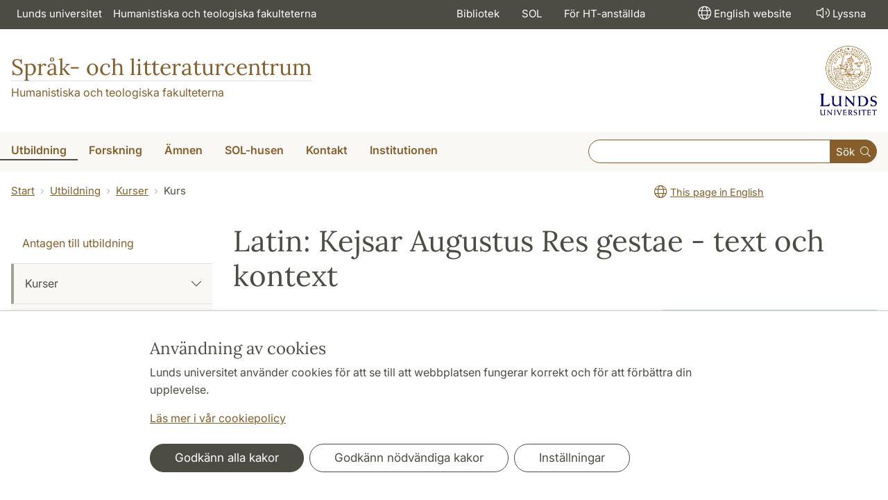

--- FILE ---
content_type: text/html; charset=utf-8
request_url: https://www.sol.lu.se/kurs/LATN01/
body_size: 40899
content:
<!DOCTYPE html>
<html lang="sv">
<head>
    <meta charset="utf-8">

<!-- 
	This website is powered by TYPO3 - inspiring people to share!
	TYPO3 is a free open source Content Management Framework initially created by Kasper Skaarhoj and licensed under GNU/GPL.
	TYPO3 is copyright 1998-2026 of Kasper Skaarhoj. Extensions are copyright of their respective owners.
	Information and contribution at https://typo3.org/
-->

<link rel="icon" href="/_assets/57618afcb0789ce7164b711bb01f73a5/Icons/favicon_lu.ico" type="image/vnd.microsoft.icon">
<title>Latin: Kejsar Augustus Res gestae - text och kontext | Språk- och litteraturcentrum</title>
<meta http-equiv="x-ua-compatible" content="ie=edge">
<meta name="generator" content="TYPO3 CMS">
<meta name="viewport" content="width=device-width, initial-scale=1">
<meta name="robots" content="index,follow">
<meta name="keywords" content="LATN01,Latin">
<meta property="og:image" content="https://www.sol.lu.se/_assets/57618afcb0789ce7164b711bb01f73a5/Images/lu-logo-280x280px.png">
<meta property="og:title" content="Latin: Kejsar Augustus Res gestae - text och kontext">
<meta name="charset" content="utf-8">
<meta name="title" content="Latin: Kejsar Augustus Res gestae - text och kontext">


<link rel="stylesheet" href="/typo3temp/assets/css/6d6b87389f0acac33a5e8e54edb91f76.css?1726495197" media="all">
<link rel="stylesheet" href="/_assets/57618afcb0789ce7164b711bb01f73a5/Css/Dist/main.min.css?1764769341" media="all">
<link rel="stylesheet" href="/_assets/57618afcb0789ce7164b711bb01f73a5/Css/Src/ht_package.css?1769418512" media="all">
<link rel="stylesheet" href="/_assets/57618afcb0789ce7164b711bb01f73a5/Css/Dist/jquery.datetimepicker.css?1726485378" media="all">
<link rel="stylesheet" href="/_assets/47aff312a4a5b16d7fe87e204ed4b2ce/Css/ht_solr.css?1726485392" media="all">




<script src="/_assets/57618afcb0789ce7164b711bb01f73a5/JavaScript/encrypt.js?1726485378"></script>



<!-- Google Analytics -->
<script>
if( document.cookie.indexOf('cookie-agreed=') == -1 || document.cookie.split('; ').find(row => row.startsWith('cookie-agreed=')).split('=')[1] == 0) {
    window['ga-disable-' + 'UA-99838699-8'] = true;
} else  {  
    window['ga-disable-' + 'UA-99838699-8'] = false;
}
(function(i,s,o,g,r,a,m){i['GoogleAnalyticsObject']=r;i[r]=i[r]||function(){
(i[r].q=i[r].q||[]).push(arguments)},i[r].l=1*new Date();a=s.createElement(o),
m=s.getElementsByTagName(o)[0];a.async=1;a.src=g;m.parentNode.insertBefore(a,m)
})(window,document,'script','https://www.google-analytics.com/analytics.js','ga');
ga('create', 'UA-99838699-8', 'auto');
ga('set', 'anonymizeIp', true);
ga('send', 'pageview');
</script>
<!-- End Google Analytics --><!-- Google Tag Manager -->

<script>
var cookieConsent=true;
if( document.cookie.indexOf('cookie-agreed=') == -1 || document.cookie.split('; ').find(row => row.startsWith('cookie-agreed=')).split('=')[1] == 0) {
cookieConsent=false;
}
if(cookieConsent){(function(w,d,s,l,i){w[l]=w[l]||[];w[l].push({'gtm.start':
new Date().getTime(),event:'gtm.js'});var f=d.getElementsByTagName(s)[0],
j=d.createElement(s),dl=l!='dataLayer'?'&l='+l:'';j.async=true;j.src=
'https://www.googletagmanager.com/gtm.js?id='+i+dl;f.parentNode.insertBefore(j,f);
})(window,document,'script','dataLayer','GTM-KMKJKPM');}</script><!-- Google tag (gtag.js) -->
<script async src="https://www.googletagmanager.com/gtag/js?id=G-R7R35E9F43"></script>
<script>
if(cookieConsent){
window.dataLayer = window.dataLayer || [];
function gtag(){dataLayer.push(arguments);}
gtag('js', new Date());
gtag('config', 'G-R7R35E9F43',{'anonymize_ip':true});
}
</script>
<link rel="alternate" hreflang="sv" href="https://www.sol.lu.se/kurs/LATN01/">
<link rel="alternate" hreflang="en" href="https://www.sol.lu.se/en/course/LATN01/">
<link rel="alternate" hreflang="x-default" href="https://www.sol.lu.se/kurs/LATN01/">
<link rel="canonical" href="https://www.sol.lu.se/kurs/LATN01" />
<!-- This site is optimized with the Yoast SEO for TYPO3 plugin - https://yoast.com/typo3-extensions-seo/ -->
<script type="application/ld+json">[{"@context":"https:\/\/www.schema.org","@type":"BreadcrumbList","itemListElement":[{"@type":"ListItem","position":1,"item":{"@id":"https:\/\/www.sol.lu.se\/","name":"www.sol.lu.se"}},{"@type":"ListItem","position":2,"item":{"@id":"https:\/\/www.sol.lu.se\/utbildning\/","name":"Utbildning"}},{"@type":"ListItem","position":3,"item":{"@id":"https:\/\/www.sol.lu.se\/utbildning\/kurser\/","name":"Kurser"}},{"@type":"ListItem","position":4,"item":{"@id":"https:\/\/www.sol.lu.se\/kurs\/","name":"Kurs"}}]}]</script>
</head>
<body id="p15600"data-aos-easing="ease" data-aos-duration="400" data-aos-delay="0"><!-- Google Tag Manager (noscript) --><noscript><iframe src="https://www.googletagmanager.com/ns.html?id=GTM-KMKJKPM"
height="0" width="0" style="display:none;visibility:hidden"></iframe></noscript><!-- End Google Tag Manager (noscript) -->
<!--eri-no-index--><div id="skip-link"><a href="#main-content" class="element-invisible element-focusable">Hoppa till huvudinnehåll</a></div><div id="consentContainer" lang="sv" class="position-fixed fixed-bottom"><div class="sv-cookie-consent-banner" data-nosnippet="true" style="position: initial;"><div class="container" aria-live="polite"><h3>Användning av cookies</h3><div class=""><p class="">Lunds universitet använder cookies för att se till att webbplatsen fungerar korrekt och för att förbättra din upplevelse.</p><p class=""><a href="/om-webbplatsen">Läs mer i vår cookiepolicy</a></p></div><div class="row mt-3 varContent"><div class="col"><button type="button" class="btn btn-dark mt-2 me-2 w-100 w-md-auto agree-button">Godkänn alla kakor</button><button type="button" class="btn btn-outline-dark mt-2 me-2 w-100 w-md-auto necessary-button">Godkänn nödvändiga kakor</button><button class="btn btn-outline-dark mt-2 w-100 w-md-auto manage-button">Inställningar</button></div></div></div></div></div><div class="modal fade" id="nav-mobile" tabindex="-1" role="dialog" aria-labelledby="mobileMenu" aria-hidden="true"><div class="modal-dialog my-0 mx-auto" role="document"><div class="modal-content border-0 rounded-0"><div class="modal-header justify-content-end"><button type="button" class="border-0 bg-transparent cursor-pointer lh-0 p-2 nm-2" data-bs-dismiss="modal" aria-controls="nav-mobile" aria-expanded="false" aria-label="Stäng menyn"><span aria-hidden="true"><i class="fal fa-times fa-lg"></i></span></button></div><ul id="mobileMenu" class="mobile-nav mobile-nav-root border-0 nav-collapse font-size-sm nav-undecorated"><li class="mobile-nav-item"><div class="mobile-nav-container"><a href="/utbildning/" class="nav-link"><span>Utbildning</span></a><a href="#" title="submenu for Utbildning" 
                            class="mobile-nav-toggle btn" 
                            data-bs-target="#responsive-link-7" 
                            data-bs-toggle="collapse" 
                            aria-expanded="true" 
                            aria-controls="responsive-link-7"
                            role="button"><span class="collapse-show"><i class="fal fa-plus-circle"></i></span><span class="collapse-hide"><i class="fal fa-minus-circle"></i></span></a></div><ul class="mobile-nav collapse  show" id="responsive-link-7"><li class="mobile-nav-item"><div class="mobile-nav-container"><a href="/utbildning/antagen/" class="nav-link">Antagen till utbildning</a></div></li><li class="mobile-nav-item"><div class="mobile-nav-container"><a href="/utbildning/kurser/" class="nav-link active"><span>Kurser</span></a><a href="#" title="submenu for Kurser" 
                            class="mobile-nav-toggle btn" 
                            data-bs-target="#responsive-link-190" 
                            data-bs-toggle="collapse" 
                            aria-expanded="true" 
                            aria-controls="responsive-link-190"
                            role="button"><span class="collapse-show"><i class="fal fa-plus-circle"></i></span><span class="collapse-hide"><i class="fal fa-minus-circle"></i></span></a></div><ul class="mobile-nav collapse  show" id="responsive-link-190"><li class="mobile-nav-item"><div class="mobile-nav-container"><a href="/utbildning/kurser/kurser-terminsvis/" class="nav-link">Kurser terminsvis</a></div></li><li class="mobile-nav-item"><div class="mobile-nav-container"><a href="/utbildning/kurser/sommarkurser-2025/" class="nav-link">Sommarkurser 2025</a></div></li><li class="mobile-nav-item"><div class="mobile-nav-container"><a href="/utbildning/kurser/kurser-oppna-for-sen-anmalan/" class="nav-link">Kurser öppna för sen anmälan</a></div></li><li class="mobile-nav-item"><div class="mobile-nav-container"><a href="/utbildning/kurser/praktikkurs/" class="nav-link"><span>Praktikkurs</span></a><a href="#" title="submenu for Praktikkurs" 
                            class="mobile-nav-toggle collapsed  btn" 
                            data-bs-target="#responsive-link-68652" 
                            data-bs-toggle="collapse" 
                            aria-expanded="false" 
                            aria-controls="responsive-link-68652"
                            role="button"><span class="collapse-show"><i class="fal fa-plus-circle"></i></span><span class="collapse-hide"><i class="fal fa-minus-circle"></i></span></a></div><ul class="mobile-nav collapse " id="responsive-link-68652"><li class="mobile-nav-item"><div class="mobile-nav-container"><a href="/utbildning/kurser/praktikkurs/hitta-praktikplats/" class="nav-link">Hitta praktikplats</a></div></li><li class="mobile-nav-item"><div class="mobile-nav-container"><a href="/utbildning/kurser/praktikkurs/exempel-pa-praktikplatser/" class="nav-link">Exempel på praktikplatser</a></div></li><li class="mobile-nav-item"><div class="mobile-nav-container"><a href="/utbildning/kurser/praktikkurs/stipendier/" class="nav-link">Stipendier</a></div></li></ul></li><li class="mobile-nav-item"><div class="mobile-nav-container"><a href="/utbildning/kurser/flersprakighet/" class="nav-link"><span>Flerspråkighet</span></a><a href="#" title="submenu for Flerspråkighet" 
                            class="mobile-nav-toggle collapsed  btn" 
                            data-bs-target="#responsive-link-58826" 
                            data-bs-toggle="collapse" 
                            aria-expanded="false" 
                            aria-controls="responsive-link-58826"
                            role="button"><span class="collapse-show"><i class="fal fa-plus-circle"></i></span><span class="collapse-hide"><i class="fal fa-minus-circle"></i></span></a></div><ul class="mobile-nav collapse " id="responsive-link-58826"><li class="mobile-nav-item"><div class="mobile-nav-container"><a href="/utbildning/kurser/flersprakighet/modersmalsundervisning/" class="nav-link">Modersmålsundervisning</a></div></li><li class="mobile-nav-item"><div class="mobile-nav-container"><a href="/utbildning/kurser/flersprakighet/tolkning/" class="nav-link">Tolkning</a></div></li></ul></li><li class="mobile-nav-item"><div class="mobile-nav-container"><a href="/utbildning/kurser/vidareutbildning/" class="nav-link">Vidareutbildning</a></div></li></ul></li><li class="mobile-nav-item"><div class="mobile-nav-container"><a href="/utbildning/kandidatprogram/" class="nav-link"><span>Kandidatprogram</span></a><a href="#" title="submenu for Kandidatprogram" 
                            class="mobile-nav-toggle collapsed  btn" 
                            data-bs-target="#responsive-link-55878" 
                            data-bs-toggle="collapse" 
                            aria-expanded="false" 
                            aria-controls="responsive-link-55878"
                            role="button"><span class="collapse-show"><i class="fal fa-plus-circle"></i></span><span class="collapse-hide"><i class="fal fa-minus-circle"></i></span></a></div><ul class="mobile-nav collapse " id="responsive-link-55878"><li class="mobile-nav-item"><div class="mobile-nav-container"><a href="/utbildning/kandidatprogram/engelska/" class="nav-link"><span>Engelska</span></a><a href="#" title="submenu for Engelska" 
                            class="mobile-nav-toggle collapsed  btn" 
                            data-bs-target="#responsive-link-58605" 
                            data-bs-toggle="collapse" 
                            aria-expanded="false" 
                            aria-controls="responsive-link-58605"
                            role="button"><span class="collapse-show"><i class="fal fa-plus-circle"></i></span><span class="collapse-hide"><i class="fal fa-minus-circle"></i></span></a></div><ul class="mobile-nav collapse " id="responsive-link-58605"><li class="mobile-nav-item"><div class="mobile-nav-container"><a href="/utbildning/kandidatprogram/engelska/kurser/" class="nav-link">Kurser</a></div></li><li class="mobile-nav-item"><div class="mobile-nav-container"><a href="/utbildning/kandidatprogram/engelska/alumnportratt/" class="nav-link">Alumnporträtt</a></div></li></ul></li><li class="mobile-nav-item"><div class="mobile-nav-container"><a href="/utbildning/kandidatprogram/europastudier/" class="nav-link"><span>Europastudier</span></a><a href="#" title="submenu for Europastudier" 
                            class="mobile-nav-toggle collapsed  btn" 
                            data-bs-target="#responsive-link-20970" 
                            data-bs-toggle="collapse" 
                            aria-expanded="false" 
                            aria-controls="responsive-link-20970"
                            role="button"><span class="collapse-show"><i class="fal fa-plus-circle"></i></span><span class="collapse-hide"><i class="fal fa-minus-circle"></i></span></a></div><ul class="mobile-nav collapse " id="responsive-link-20970"><li class="mobile-nav-item"><div class="mobile-nav-container"><a href="/utbildning/kandidatprogram/europastudier/programstruktur/" class="nav-link">Programstruktur</a></div></li><li class="mobile-nav-item"><div class="mobile-nav-container"><a href="/utbildning/kandidatprogram/europastudier/larare/" class="nav-link">Lärare</a></div></li></ul></li><li class="mobile-nav-item"><div class="mobile-nav-container"><a href="/utbildning/kandidatprogram/japanska/" class="nav-link"><span>Japanska</span></a><a href="#" title="submenu for Japanska" 
                            class="mobile-nav-toggle collapsed  btn" 
                            data-bs-target="#responsive-link-274" 
                            data-bs-toggle="collapse" 
                            aria-expanded="false" 
                            aria-controls="responsive-link-274"
                            role="button"><span class="collapse-show"><i class="fal fa-plus-circle"></i></span><span class="collapse-hide"><i class="fal fa-minus-circle"></i></span></a></div><ul class="mobile-nav collapse " id="responsive-link-274"><li class="mobile-nav-item"><div class="mobile-nav-container"><a href="/utbildning/kandidatprogram/japanska/programstruktur-och-kursinformation/" class="nav-link">Programstruktur och kursinformation</a></div></li></ul></li><li class="mobile-nav-item"><div class="mobile-nav-container"><a href="/utbildning/kandidatprogram/litteraturvetenskap/" class="nav-link"><span>Litteraturvetenskap</span></a><a href="#" title="submenu for Litteraturvetenskap" 
                            class="mobile-nav-toggle collapsed  btn" 
                            data-bs-target="#responsive-link-70911" 
                            data-bs-toggle="collapse" 
                            aria-expanded="false" 
                            aria-controls="responsive-link-70911"
                            role="button"><span class="collapse-show"><i class="fal fa-plus-circle"></i></span><span class="collapse-hide"><i class="fal fa-minus-circle"></i></span></a></div><ul class="mobile-nav collapse " id="responsive-link-70911"><li class="mobile-nav-item"><div class="mobile-nav-container"><a href="/utbildning/kandidatprogram/litteraturvetenskap/programstruktur/" class="nav-link">Programstruktur</a></div></li><li class="mobile-nav-item"><div class="mobile-nav-container"><a href="/utbildning/kandidatprogram/litteraturvetenskap/larare/" class="nav-link">Lärare</a></div></li><li class="mobile-nav-item"><div class="mobile-nav-container"><a href="/utbildning/kandidatprogram/litteraturvetenskap/antagning-till-senare-del-av-program/" class="nav-link">Antagning till senare del av program</a></div></li></ul></li><li class="mobile-nav-item"><div class="mobile-nav-container"><a href="/utbildning/kandidatprogram/sprakkonsult/" class="nav-link"><span>Språkkonsult</span></a><a href="#" title="submenu for Språkkonsult" 
                            class="mobile-nav-toggle collapsed  btn" 
                            data-bs-target="#responsive-link-16050" 
                            data-bs-toggle="collapse" 
                            aria-expanded="false" 
                            aria-controls="responsive-link-16050"
                            role="button"><span class="collapse-show"><i class="fal fa-plus-circle"></i></span><span class="collapse-hide"><i class="fal fa-minus-circle"></i></span></a></div><ul class="mobile-nav collapse " id="responsive-link-16050"><li class="mobile-nav-item"><div class="mobile-nav-container"><a href="/utbildning/kandidatprogram/sprakkonsult/programstruktur-och-kurser/" class="nav-link">Programstruktur och kurser</a></div></li><li class="mobile-nav-item"><div class="mobile-nav-container"><a href="/utbildning/kandidatprogram/sprakkonsult/antagningsprovet/" class="nav-link">Antagningsprovet</a></div></li><li class="mobile-nav-item"><div class="mobile-nav-container"><a href="/utbildning/kandidatprogram/sprakkonsult/antagning-till-termin-2-eller-termin-3/" class="nav-link">Antagning till termin 2 eller termin 3</a></div></li><li class="mobile-nav-item"><div class="mobile-nav-container"><a href="/utbildning/kandidatprogram/sprakkonsult/alumnportratt/" class="nav-link">Alumnporträtt</a></div></li><li class="mobile-nav-item"><div class="mobile-nav-container"><a href="/utbildning/kandidatprogram/sprakkonsult/vad-tycker-studenterna/" class="nav-link">Vad tycker studenterna?</a></div></li><li class="mobile-nav-item"><div class="mobile-nav-container"><a href="/utbildning/kandidatprogram/sprakkonsult/praktik-fa-hjalp-av-en-student/" class="nav-link">Praktik – få hjälp av en student</a></div></li><li class="mobile-nav-item"><div class="mobile-nav-container"><a href="/utbildning/kandidatprogram/sprakkonsult/uppsatser/" class="nav-link">Uppsatser</a></div></li></ul></li><li class="mobile-nav-item"><div class="mobile-nav-container"><a href="/utbildning/kandidatprogram/amneslararutbildning/" class="nav-link">Ämneslärarutbildning</a></div></li><li class="mobile-nav-item"><div class="mobile-nav-container"><a href="/utbildning/kandidatprogram/oversattning/" class="nav-link"><span>Översättning</span></a><a href="#" title="submenu for Översättning" 
                            class="mobile-nav-toggle collapsed  btn" 
                            data-bs-target="#responsive-link-65142" 
                            data-bs-toggle="collapse" 
                            aria-expanded="false" 
                            aria-controls="responsive-link-65142"
                            role="button"><span class="collapse-show"><i class="fal fa-plus-circle"></i></span><span class="collapse-hide"><i class="fal fa-minus-circle"></i></span></a></div><ul class="mobile-nav collapse " id="responsive-link-65142"><li class="mobile-nav-item"><div class="mobile-nav-container"><a href="/utbildning/kandidatprogram/oversattning/forkunskapskrav/" class="nav-link">Förkunskapskrav</a></div></li><li class="mobile-nav-item"><div class="mobile-nav-container"><a href="/utbildning/kandidatprogram/oversattning/kurser/" class="nav-link">Kurser</a></div></li><li class="mobile-nav-item"><div class="mobile-nav-container"><a href="/utbildning/kandidatprogram/oversattning/antagningsprov/" class="nav-link">Antagningsprov</a></div></li><li class="mobile-nav-item"><div class="mobile-nav-container"><a href="/utbildning/kandidatprogram/oversattning/arbetsmarknad/" class="nav-link">Arbetsmarknad</a></div></li><li class="mobile-nav-item"><div class="mobile-nav-container"><a href="/utbildning/kandidatprogram/oversattning/examensarbeten/" class="nav-link">Examensarbeten</a></div></li></ul></li></ul></li><li class="mobile-nav-item"><div class="mobile-nav-container"><a href="/utbildning/masterprogram/" class="nav-link"><span>Masterprogram</span></a><a href="#" title="submenu for Masterprogram" 
                            class="mobile-nav-toggle collapsed  btn" 
                            data-bs-target="#responsive-link-57043" 
                            data-bs-toggle="collapse" 
                            aria-expanded="false" 
                            aria-controls="responsive-link-57043"
                            role="button"><span class="collapse-show"><i class="fal fa-plus-circle"></i></span><span class="collapse-hide"><i class="fal fa-minus-circle"></i></span></a></div><ul class="mobile-nav collapse " id="responsive-link-57043"><li class="mobile-nav-item"><div class="mobile-nav-container"><a href="/utbildning/masterprogram/europastudier/" class="nav-link"><span>Europastudier</span></a><a href="#" title="submenu for Europastudier" 
                            class="mobile-nav-toggle collapsed  btn" 
                            data-bs-target="#responsive-link-20971" 
                            data-bs-toggle="collapse" 
                            aria-expanded="false" 
                            aria-controls="responsive-link-20971"
                            role="button"><span class="collapse-show"><i class="fal fa-plus-circle"></i></span><span class="collapse-hide"><i class="fal fa-minus-circle"></i></span></a></div><ul class="mobile-nav collapse " id="responsive-link-20971"><li class="mobile-nav-item"><div class="mobile-nav-container"><a href="/utbildning/masterprogram/europastudier/programme-structure/" class="nav-link">Programme structure</a></div></li><li class="mobile-nav-item"><div class="mobile-nav-container"><a href="/utbildning/masterprogram/europastudier/application-information/" class="nav-link">Application information</a></div></li><li class="mobile-nav-item"><div class="mobile-nav-container"><a href="/utbildning/masterprogram/europastudier/student-papers/" class="nav-link">Student papers</a></div></li></ul></li><li class="mobile-nav-item"><div class="mobile-nav-container"><a href="/utbildning/masterprogram/film-och-mediehistoria/" class="nav-link">Film- och mediehistoria</a></div></li><li class="mobile-nav-item"><div class="mobile-nav-container"><a href="/utbildning/masterprogram/litteratur-kultur-medier/" class="nav-link"><span>Litteratur – Kultur – Medier</span></a><a href="#" title="submenu for Litteratur – Kultur – Medier" 
                            class="mobile-nav-toggle collapsed  btn" 
                            data-bs-target="#responsive-link-273" 
                            data-bs-toggle="collapse" 
                            aria-expanded="false" 
                            aria-controls="responsive-link-273"
                            role="button"><span class="collapse-show"><i class="fal fa-plus-circle"></i></span><span class="collapse-hide"><i class="fal fa-minus-circle"></i></span></a></div><ul class="mobile-nav collapse " id="responsive-link-273"><li class="mobile-nav-item"><div class="mobile-nav-container"><a href="/utbildning/masterprogram/litteratur-kultur-medier/programstruktur/" class="nav-link">Programstruktur</a></div></li><li class="mobile-nav-item"><div class="mobile-nav-container"><a href="/utbildning/masterprogram/litteratur-kultur-medier/inriktningar/" class="nav-link">Inriktningar</a></div></li><li class="mobile-nav-item"><div class="mobile-nav-container"><a href="/utbildning/masterprogram/litteratur-kultur-medier/kurser/" class="nav-link">Kurser</a></div></li><li class="mobile-nav-item"><div class="mobile-nav-container"><a href="/utbildning/masterprogram/litteratur-kultur-medier/uppsatser/" class="nav-link">Uppsatser</a></div></li></ul></li><li class="mobile-nav-item"><div class="mobile-nav-container"><a href="/utbildning/masterprogram/sprak-och-sprakvetenskap/" class="nav-link"><span>Språk och språkvetenskap</span></a><a href="#" title="submenu for Språk och språkvetenskap" 
                            class="mobile-nav-toggle collapsed  btn" 
                            data-bs-target="#responsive-link-271" 
                            data-bs-toggle="collapse" 
                            aria-expanded="false" 
                            aria-controls="responsive-link-271"
                            role="button"><span class="collapse-show"><i class="fal fa-plus-circle"></i></span><span class="collapse-hide"><i class="fal fa-minus-circle"></i></span></a></div><ul class="mobile-nav collapse " id="responsive-link-271"><li class="mobile-nav-item"><div class="mobile-nav-container"><a href="/utbildning/masterprogram/sprak-och-sprakvetenskap/programme-structure/" class="nav-link">Programme structure</a></div></li><li class="mobile-nav-item"><div class="mobile-nav-container"><a href="/utbildning/masterprogram/sprak-och-sprakvetenskap/inriktningar/" class="nav-link"><span>Specializations</span></a><a href="#" title="submenu for Specializations" 
                            class="mobile-nav-toggle collapsed  btn" 
                            data-bs-target="#responsive-link-70882" 
                            data-bs-toggle="collapse" 
                            aria-expanded="false" 
                            aria-controls="responsive-link-70882"
                            role="button"><span class="collapse-show"><i class="fal fa-plus-circle"></i></span><span class="collapse-hide"><i class="fal fa-minus-circle"></i></span></a></div><ul class="mobile-nav collapse " id="responsive-link-70882"><li class="mobile-nav-item"><div class="mobile-nav-container"><a href="/utbildning/masterprogram/sprak-och-sprakvetenskap/inriktningar/grek/" class="nav-link">Greek</a></div></li><li class="mobile-nav-item"><div class="mobile-nav-container"><a href="/utbildning/masterprogram/sprak-och-sprakvetenskap/inriktningar/lati/" class="nav-link">Latin</a></div></li><li class="mobile-nav-item"><div class="mobile-nav-container"><a href="/utbildning/masterprogram/sprak-och-sprakvetenskap/inriktningar/kose/" class="nav-link">Cognitive Semiotics</a></div></li><li class="mobile-nav-item"><div class="mobile-nav-container"><a href="/utbildning/masterprogram/sprak-och-sprakvetenskap/inriktningar/enge/" class="nav-link">English Linguistics</a></div></li><li class="mobile-nav-item"><div class="mobile-nav-container"><a href="/utbildning/masterprogram/sprak-och-sprakvetenskap/inriktningar/alsp/" class="nav-link">Linguistics</a></div></li><li class="mobile-nav-item"><div class="mobile-nav-container"><a href="/utbildning/masterprogram/sprak-och-sprakvetenskap/inriktningar/fran/" class="nav-link">French</a></div></li><li class="mobile-nav-item"><div class="mobile-nav-container"><a href="/utbildning/masterprogram/sprak-och-sprakvetenskap/inriktningar/ital/" class="nav-link">Italian</a></div></li><li class="mobile-nav-item"><div class="mobile-nav-container"><a href="/utbildning/masterprogram/sprak-och-sprakvetenskap/inriktningar/japa/" class="nav-link">Japanese</a></div></li><li class="mobile-nav-item"><div class="mobile-nav-container"><a href="/utbildning/masterprogram/sprak-och-sprakvetenskap/inriktningar/grng/" class="nav-link">Modern Greek</a></div></li><li class="mobile-nav-item"><div class="mobile-nav-container"><a href="/utbildning/masterprogram/sprak-och-sprakvetenskap/inriktningar/kine/" class="nav-link">Chinese</a></div></li><li class="mobile-nav-item"><div class="mobile-nav-container"><a href="/utbildning/masterprogram/sprak-och-sprakvetenskap/inriktningar/span/" class="nav-link">Spanish</a></div></li><li class="mobile-nav-item"><div class="mobile-nav-container"><a href="/utbildning/masterprogram/sprak-och-sprakvetenskap/inriktningar/svno/" class="nav-link">Swedish/Scandinavian Languages</a></div></li><li class="mobile-nav-item"><div class="mobile-nav-container"><a href="/utbildning/masterprogram/sprak-och-sprakvetenskap/inriktningar/svan/" class="nav-link">Swedish as a Second Language</a></div></li></ul></li><li class="mobile-nav-item"><div class="mobile-nav-container"><a href="/utbildning/masterprogram/sprak-och-sprakvetenskap/elective-courses/" class="nav-link">Elective courses</a></div></li><li class="mobile-nav-item"><div class="mobile-nav-container"><a href="/utbildning/masterprogram/sprak-och-sprakvetenskap/how-to-apply/" class="nav-link">How to apply</a></div></li><li class="mobile-nav-item"><div class="mobile-nav-container"><a href="/utbildning/masterprogram/sprak-och-sprakvetenskap/after-your-studies/" class="nav-link"><span>After your studies</span></a><a href="#" title="submenu for After your studies" 
                            class="mobile-nav-toggle collapsed  btn" 
                            data-bs-target="#responsive-link-68531" 
                            data-bs-toggle="collapse" 
                            aria-expanded="false" 
                            aria-controls="responsive-link-68531"
                            role="button"><span class="collapse-show"><i class="fal fa-plus-circle"></i></span><span class="collapse-hide"><i class="fal fa-minus-circle"></i></span></a></div><ul class="mobile-nav collapse " id="responsive-link-68531"><li class="mobile-nav-item"><div class="mobile-nav-container"><a href="/utbildning/masterprogram/sprak-och-sprakvetenskap/after-your-studies/luciano-lykkebo/" class="nav-link">Luciano Lykkebo</a></div></li><li class="mobile-nav-item"><div class="mobile-nav-container"><a href="/utbildning/masterprogram/sprak-och-sprakvetenskap/after-your-studies/briana-van-epps/" class="nav-link">Briana Van Epps</a></div></li><li class="mobile-nav-item"><div class="mobile-nav-container"><a href="/utbildning/masterprogram/sprak-och-sprakvetenskap/after-your-studies/sara-farshchi/" class="nav-link">Sara Farshchi</a></div></li><li class="mobile-nav-item"><div class="mobile-nav-container"><a href="/utbildning/masterprogram/sprak-och-sprakvetenskap/after-your-studies/katja-woxell/" class="nav-link">Katja Woxell</a></div></li></ul></li><li class="mobile-nav-item"><div class="mobile-nav-container"><a href="/utbildning/masterprogram/sprak-och-sprakvetenskap/student-papers/" class="nav-link">Student papers</a></div></li></ul></li><li class="mobile-nav-item"><div class="mobile-nav-container"><a href="/utbildning/masterprogram/ost-och-centraleuropakunskap/" class="nav-link"><span>Öst- och Centraleuropakunskap</span></a><a href="#" title="submenu for Öst- och Centraleuropakunskap" 
                            class="mobile-nav-toggle collapsed  btn" 
                            data-bs-target="#responsive-link-67679" 
                            data-bs-toggle="collapse" 
                            aria-expanded="false" 
                            aria-controls="responsive-link-67679"
                            role="button"><span class="collapse-show"><i class="fal fa-plus-circle"></i></span><span class="collapse-hide"><i class="fal fa-minus-circle"></i></span></a></div><ul class="mobile-nav collapse " id="responsive-link-67679"><li class="mobile-nav-item"><div class="mobile-nav-container"><a href="/utbildning/masterprogram/ost-och-centraleuropakunskap/programme-structure/" class="nav-link">Programme Structure</a></div></li><li class="mobile-nav-item"><div class="mobile-nav-container"><a href="/utbildning/masterprogram/ost-och-centraleuropakunskap/application-information/" class="nav-link">Application information</a></div></li></ul></li></ul></li><li class="mobile-nav-item"><div class="mobile-nav-container"><a href="/utbildning/student/" class="nav-link"><span>Student</span></a><a href="#" title="submenu for Student" 
                            class="mobile-nav-toggle collapsed  btn" 
                            data-bs-target="#responsive-link-56634" 
                            data-bs-toggle="collapse" 
                            aria-expanded="false" 
                            aria-controls="responsive-link-56634"
                            role="button"><span class="collapse-show"><i class="fal fa-plus-circle"></i></span><span class="collapse-hide"><i class="fal fa-minus-circle"></i></span></a></div><ul class="mobile-nav collapse " id="responsive-link-56634"><li class="mobile-nav-item"><div class="mobile-nav-container"><a href="/utbildning/student/anmalan-och-antagning/" class="nav-link"><span>Anmälan och antagning</span></a><a href="#" title="submenu for Anmälan och antagning" 
                            class="mobile-nav-toggle collapsed  btn" 
                            data-bs-target="#responsive-link-56636" 
                            data-bs-toggle="collapse" 
                            aria-expanded="false" 
                            aria-controls="responsive-link-56636"
                            role="button"><span class="collapse-show"><i class="fal fa-plus-circle"></i></span><span class="collapse-hide"><i class="fal fa-minus-circle"></i></span></a></div><ul class="mobile-nav collapse " id="responsive-link-56636"><li class="mobile-nav-item"><div class="mobile-nav-container"><a href="/utbildning/student/anmalan-och-antagning/behorighetsbedomning/" class="nav-link">Behörighetsbedömning</a></div></li><li class="mobile-nav-item"><div class="mobile-nav-container"><a href="/utbildning/student/anmalan-och-antagning/faq-infor-terminsstarten/" class="nav-link">FAQ – inför terminsstarten</a></div></li></ul></li><li class="mobile-nav-item"><div class="mobile-nav-container"><a href="/utbildning/student/registrering/" class="nav-link"><span>Registrering</span></a><a href="#" title="submenu for Registrering" 
                            class="mobile-nav-toggle collapsed  btn" 
                            data-bs-target="#responsive-link-56637" 
                            data-bs-toggle="collapse" 
                            aria-expanded="false" 
                            aria-controls="responsive-link-56637"
                            role="button"><span class="collapse-show"><i class="fal fa-plus-circle"></i></span><span class="collapse-hide"><i class="fal fa-minus-circle"></i></span></a></div><ul class="mobile-nav collapse " id="responsive-link-56637"><li class="mobile-nav-item"><div class="mobile-nav-container"><a href="/utbildning/student/registrering/avbrott-och-uppehall/" class="nav-link">Avbrott och uppehåll</a></div></li></ul></li><li class="mobile-nav-item"><div class="mobile-nav-container"><a href="/utbildning/student/kursplan-undervisning-och-litteratur/" class="nav-link">Kursplan, undervisning och litteratur</a></div></li><li class="mobile-nav-item"><div class="mobile-nav-container"><a href="/utbildning/student/studentkonto-canvas-och-zoom/" class="nav-link"><span>Studentkonto, Canvas och Zoom</span></a><a href="#" title="submenu for Studentkonto, Canvas och Zoom" 
                            class="mobile-nav-toggle collapsed  btn" 
                            data-bs-target="#responsive-link-56641" 
                            data-bs-toggle="collapse" 
                            aria-expanded="false" 
                            aria-controls="responsive-link-56641"
                            role="button"><span class="collapse-show"><i class="fal fa-plus-circle"></i></span><span class="collapse-hide"><i class="fal fa-minus-circle"></i></span></a></div><ul class="mobile-nav collapse " id="responsive-link-56641"><li class="mobile-nav-item"><div class="mobile-nav-container"><a href="/utbildning/student/studentkonto-canvas-och-zoom/fjarrundervisning/" class="nav-link">Fjärrundervisning</a></div></li></ul></li><li class="mobile-nav-item"><div class="mobile-nav-container"><a href="/utbildning/student/scheman/" class="nav-link"><span>Scheman</span></a><a href="#" title="submenu for Scheman" 
                            class="mobile-nav-toggle collapsed  btn" 
                            data-bs-target="#responsive-link-263" 
                            data-bs-toggle="collapse" 
                            aria-expanded="false" 
                            aria-controls="responsive-link-263"
                            role="button"><span class="collapse-show"><i class="fal fa-plus-circle"></i></span><span class="collapse-hide"><i class="fal fa-minus-circle"></i></span></a></div><ul class="mobile-nav collapse " id="responsive-link-263"><li class="mobile-nav-item"><div class="mobile-nav-container"><a href="/utbildning/student/scheman/introduktionsmoten/" class="nav-link">Introduktionsmöten</a></div></li></ul></li><li class="mobile-nav-item"><div class="mobile-nav-container"><a href="/utbildning/student/examination-och-tentamen/" class="nav-link"><span>Examination och tentamen</span></a><a href="#" title="submenu for Examination och tentamen" 
                            class="mobile-nav-toggle collapsed  btn" 
                            data-bs-target="#responsive-link-72686" 
                            data-bs-toggle="collapse" 
                            aria-expanded="false" 
                            aria-controls="responsive-link-72686"
                            role="button"><span class="collapse-show"><i class="fal fa-plus-circle"></i></span><span class="collapse-hide"><i class="fal fa-minus-circle"></i></span></a></div><ul class="mobile-nav collapse " id="responsive-link-72686"><li class="mobile-nav-item"><div class="mobile-nav-container"><a href="/utbildning/student/examination-och-tentamen/salstentamen/" class="nav-link">Salstentamen</a></div></li><li class="mobile-nav-item"><div class="mobile-nav-container"><a href="/utbildning/student/examination-och-tentamen/hemtentamen/" class="nav-link">Hemtentamen</a></div></li><li class="mobile-nav-item"><div class="mobile-nav-container"><a href="/utbildning/student/examination-och-tentamen/zoomtentamen/" class="nav-link"><span>Zoomtentamen</span></a><a href="#" title="submenu for Zoomtentamen" 
                            class="mobile-nav-toggle collapsed  btn" 
                            data-bs-target="#responsive-link-72694" 
                            data-bs-toggle="collapse" 
                            aria-expanded="false" 
                            aria-controls="responsive-link-72694"
                            role="button"><span class="collapse-show"><i class="fal fa-plus-circle"></i></span><span class="collapse-hide"><i class="fal fa-minus-circle"></i></span></a></div><ul class="mobile-nav collapse " id="responsive-link-72694"><li class="mobile-nav-item"><div class="mobile-nav-container"><a href="/utbildning/student/examination-och-tentamen/zoomtentamen/instruktionsfilmer/" class="nav-link">Instruktionsfilmer</a></div></li></ul></li><li class="mobile-nav-item"><div class="mobile-nav-container"><a href="/utbildning/student/examination-och-tentamen/tentamensanmalan/" class="nav-link">Tentamensanmälan</a></div></li><li class="mobile-nav-item"><div class="mobile-nav-container"><a href="/utbildning/student/examination-och-tentamen/fusk-och-plagiat/" class="nav-link">Fusk och plagiat</a></div></li></ul></li><li class="mobile-nav-item"><div class="mobile-nav-container"><a href="/utbildning/student/tillgodoraknanden/" class="nav-link">Tillgodoräknanden</a></div></li><li class="mobile-nav-item"><div class="mobile-nav-container"><a href="/utbildning/student/kursexpedition/" class="nav-link">Kursexpedition</a></div></li><li class="mobile-nav-item"><div class="mobile-nav-container"><a href="/utbildning/student/datorer-och-utskrifter/" class="nav-link">Datorer och utskrifter</a></div></li><li class="mobile-nav-item"><div class="mobile-nav-container"><a href="/utbildning/student/vagledning-och-stod/" class="nav-link"><span>Vägledning och stöd</span></a><a href="#" title="submenu for Vägledning och stöd" 
                            class="mobile-nav-toggle collapsed  btn" 
                            data-bs-target="#responsive-link-56651" 
                            data-bs-toggle="collapse" 
                            aria-expanded="false" 
                            aria-controls="responsive-link-56651"
                            role="button"><span class="collapse-show"><i class="fal fa-plus-circle"></i></span><span class="collapse-hide"><i class="fal fa-minus-circle"></i></span></a></div><ul class="mobile-nav collapse " id="responsive-link-56651"><li class="mobile-nav-item"><div class="mobile-nav-container"><a href="/utbildning/student/vagledning-och-stod/akademiskt-skrivande/" class="nav-link">Akademiskt skrivande</a></div></li><li class="mobile-nav-item"><div class="mobile-nav-container"><a href="/utbildning/student/vagledning-och-stod/karriarvagledning/" class="nav-link">Karriärvägledning</a></div></li><li class="mobile-nav-item"><div class="mobile-nav-container"><a href="/utbildning/student/vagledning-och-stod/si-verksamhet/" class="nav-link">SI-verksamhet</a></div></li></ul></li><li class="mobile-nav-item"><div class="mobile-nav-container"><a href="/utbildning/student/studentseminarier/" class="nav-link">Studentseminarier</a></div></li><li class="mobile-nav-item"><div class="mobile-nav-container"><a href="/utbildning/student/hitta-pa-sol/" class="nav-link">Hitta på SOL</a></div></li><li class="mobile-nav-item"><div class="mobile-nav-container"><a href="/utbildning/student/studentkar-och-studentforeningar/" class="nav-link">Studentkår och studentföreningar</a></div></li></ul></li><li class="mobile-nav-item"><div class="mobile-nav-container"><a href="/utbildning/vagar-till-examen/" class="nav-link">Vägar till examen</a></div></li><li class="mobile-nav-item"><div class="mobile-nav-container"><a href="/utbildning/vara-studieamnen/" class="nav-link"><span>Våra studieämnen</span></a><a href="#" title="submenu for Våra studieämnen" 
                            class="mobile-nav-toggle collapsed  btn" 
                            data-bs-target="#responsive-link-57041" 
                            data-bs-toggle="collapse" 
                            aria-expanded="false" 
                            aria-controls="responsive-link-57041"
                            role="button"><span class="collapse-show"><i class="fal fa-plus-circle"></i></span><span class="collapse-hide"><i class="fal fa-minus-circle"></i></span></a></div><ul class="mobile-nav collapse " id="responsive-link-57041"><li class="mobile-nav-item"><div class="mobile-nav-container"><a href="/utbildning/vara-studieamnen/uppsatser/" class="nav-link">Uppsatser</a></div></li></ul></li><li class="mobile-nav-item"><div class="mobile-nav-container"><a href="/utbildning/forskarutbildning/" class="nav-link"><span>Forskarutbildning</span></a><a href="#" title="submenu for Forskarutbildning" 
                            class="mobile-nav-toggle collapsed  btn" 
                            data-bs-target="#responsive-link-56738" 
                            data-bs-toggle="collapse" 
                            aria-expanded="false" 
                            aria-controls="responsive-link-56738"
                            role="button"><span class="collapse-show"><i class="fal fa-plus-circle"></i></span><span class="collapse-hide"><i class="fal fa-minus-circle"></i></span></a></div><ul class="mobile-nav collapse " id="responsive-link-56738"><li class="mobile-nav-item"><div class="mobile-nav-container"><a href="/utbildning/forskarutbildning/forskarstuderande/" class="nav-link">Forskarstuderande</a></div></li><li class="mobile-nav-item"><div class="mobile-nav-container"><a href="/utbildning/forskarutbildning/digphil/" class="nav-link">DigPhil</a></div></li></ul></li></ul></li><li class="mobile-nav-item"><div class="mobile-nav-container"><a href="/forskning/" class="nav-link"><span>Forskning</span></a><a href="#" title="submenu for Forskning" 
                            class="mobile-nav-toggle collapsed  btn" 
                            data-bs-target="#responsive-link-832" 
                            data-bs-toggle="collapse" 
                            aria-expanded="false" 
                            aria-controls="responsive-link-832"
                            role="button"><span class="collapse-show"><i class="fal fa-plus-circle"></i></span><span class="collapse-hide"><i class="fal fa-minus-circle"></i></span></a></div><ul class="mobile-nav collapse " id="responsive-link-832"><li class="mobile-nav-item"><div class="mobile-nav-container"><a href="/forskning/forskningsprojekt/" class="nav-link"><span>Forskningsprojekt</span></a><a href="#" title="submenu for Forskningsprojekt" 
                            class="mobile-nav-toggle collapsed  btn" 
                            data-bs-target="#responsive-link-4644" 
                            data-bs-toggle="collapse" 
                            aria-expanded="false" 
                            aria-controls="responsive-link-4644"
                            role="button"><span class="collapse-show"><i class="fal fa-plus-circle"></i></span><span class="collapse-hide"><i class="fal fa-minus-circle"></i></span></a></div><ul class="mobile-nav collapse " id="responsive-link-4644"><li class="mobile-nav-item"><div class="mobile-nav-container"><a href="/forskning/forskningsprojekt/avhandlingsprojekt/" class="nav-link">Avhandlingsprojekt</a></div></li><li class="mobile-nav-item"><div class="mobile-nav-container"><a href="/forskning/forskningsprojekt/tidigare-projekt/" class="nav-link">Tidigare projekt</a></div></li></ul></li><li class="mobile-nav-item"><div class="mobile-nav-container"><a href="/forskning/forskare/" class="nav-link">Forskare</a></div></li><li class="mobile-nav-item"><div class="mobile-nav-container"><a href="/forskning/forskarutbildning/" class="nav-link"><span>Forskarutbildning</span></a><a href="#" title="submenu for Forskarutbildning" 
                            class="mobile-nav-toggle collapsed  btn" 
                            data-bs-target="#responsive-link-56774" 
                            data-bs-toggle="collapse" 
                            aria-expanded="false" 
                            aria-controls="responsive-link-56774"
                            role="button"><span class="collapse-show"><i class="fal fa-plus-circle"></i></span><span class="collapse-hide"><i class="fal fa-minus-circle"></i></span></a></div><ul class="mobile-nav collapse " id="responsive-link-56774"><li class="mobile-nav-item"><div class="mobile-nav-container"><a href="/forskning/forskarutbildning/forskarstuderande/" class="nav-link">Forskarstuderande</a></div></li></ul></li><li class="mobile-nav-item"><div class="mobile-nav-container"><a href="/forskning/forskargrupper/" class="nav-link">Forskargrupper</a></div></li><li class="mobile-nav-item"><div class="mobile-nav-container"><a href="/forskning/disputationer/" class="nav-link">Disputationer</a></div></li><li class="mobile-nav-item"><div class="mobile-nav-container"><a href="/forskning/publikationer/" class="nav-link">Publikationer</a></div></li><li class="mobile-nav-item"><div class="mobile-nav-container"><a href="/forskning/stipendier/" class="nav-link">Stipendier</a></div></li><li class="mobile-nav-item"><div class="mobile-nav-container"><a href="/forskning/strategisk-plan/" class="nav-link">Strategisk plan</a></div></li><li class="mobile-nav-item"><div class="mobile-nav-container"><a href="/forskning/seminarieserier/" class="nav-link">Seminarieserier</a></div></li></ul></li><li class="mobile-nav-item"><div class="mobile-nav-container"><a href="/amnen/" class="nav-link"><span>Ämnen</span></a><a href="#" title="submenu for Ämnen" 
                            class="mobile-nav-toggle collapsed  btn" 
                            data-bs-target="#responsive-link-5" 
                            data-bs-toggle="collapse" 
                            aria-expanded="false" 
                            aria-controls="responsive-link-5"
                            role="button"><span class="collapse-show"><i class="fal fa-plus-circle"></i></span><span class="collapse-hide"><i class="fal fa-minus-circle"></i></span></a></div><ul class="mobile-nav collapse " id="responsive-link-5"><li class="mobile-nav-item"><div class="mobile-nav-container"><a href="/arabiska/" class="nav-link"><span>Arabiska</span></a><a href="#" title="submenu for Arabiska" 
                            class="mobile-nav-toggle collapsed  btn" 
                            data-bs-target="#responsive-link-51" 
                            data-bs-toggle="collapse" 
                            aria-expanded="false" 
                            aria-controls="responsive-link-51"
                            role="button"><span class="collapse-show"><i class="fal fa-plus-circle"></i></span><span class="collapse-hide"><i class="fal fa-minus-circle"></i></span></a></div><ul class="mobile-nav collapse " id="responsive-link-51"><li class="mobile-nav-item"><div class="mobile-nav-container"><a href="/arabiska/start/" class="nav-link">Arabiska</a></div></li><li class="mobile-nav-item"><div class="mobile-nav-container"><a href="/arabiska/nyheter/" class="nav-link">Nyheter</a></div></li><li class="mobile-nav-item"><div class="mobile-nav-container"><a href="/arabiska/personal/" class="nav-link"><span>Personal</span></a><a href="#" title="submenu for Personal" 
                            class="mobile-nav-toggle collapsed  btn" 
                            data-bs-target="#responsive-link-66009" 
                            data-bs-toggle="collapse" 
                            aria-expanded="false" 
                            aria-controls="responsive-link-66009"
                            role="button"><span class="collapse-show"><i class="fal fa-plus-circle"></i></span><span class="collapse-hide"><i class="fal fa-minus-circle"></i></span></a></div><ul class="mobile-nav collapse " id="responsive-link-66009"><li class="mobile-nav-item"><div class="mobile-nav-container"><a href="/arabiska/personal/kursexpedition/" class="nav-link">Kursexpedition</a></div></li><li class="mobile-nav-item"><div class="mobile-nav-container"><a href="/arabiska/personal/studievagledning/" class="nav-link">Studievägledning</a></div></li><li class="mobile-nav-item"><div class="mobile-nav-container"><a href="/arabiska/personal/studierektor/" class="nav-link">Studierektor</a></div></li><li class="mobile-nav-item"><div class="mobile-nav-container"><a href="/arabiska/personal/ffu-ansvarig/" class="nav-link">FFU-ansvarig</a></div></li><li class="mobile-nav-item"><div class="mobile-nav-container"><a href="/arabiska/personal/sektionsforestandare/" class="nav-link">Sektionsföreståndare</a></div></li><li class="mobile-nav-item"><div class="mobile-nav-container"><a href="/arabiska/personal/ekonom/" class="nav-link">Ekonom</a></div></li><li class="mobile-nav-item"><div class="mobile-nav-container"><a href="/arabiska/personal/bibliotekarie/" class="nav-link">Bibliotekarie</a></div></li><li class="mobile-nav-item"><div class="mobile-nav-container"><a href="/arabiska/personal/forskare/" class="nav-link">Forskare</a></div></li><li class="mobile-nav-item"><div class="mobile-nav-container"><a href="/arabiska/personal/doktorander/" class="nav-link">Doktorander</a></div></li><li class="mobile-nav-item"><div class="mobile-nav-container"><a href="/arabiska/personal/undervisande-larare/" class="nav-link">Undervisande lärare</a></div></li></ul></li><li class="mobile-nav-item"><div class="mobile-nav-container"><a href="/arabiska/for-studenter/" class="nav-link"><span>För studenter</span></a><a href="#" title="submenu for För studenter" 
                            class="mobile-nav-toggle collapsed  btn" 
                            data-bs-target="#responsive-link-8571" 
                            data-bs-toggle="collapse" 
                            aria-expanded="false" 
                            aria-controls="responsive-link-8571"
                            role="button"><span class="collapse-show"><i class="fal fa-plus-circle"></i></span><span class="collapse-hide"><i class="fal fa-minus-circle"></i></span></a></div><ul class="mobile-nav collapse " id="responsive-link-8571"><li class="mobile-nav-item"><div class="mobile-nav-container"><a href="/arabiska/for-studenter/introduktionsmoten/" class="nav-link">Introduktionsmöten</a></div></li><li class="mobile-nav-item"><div class="mobile-nav-container"><a href="/arabiska/for-studenter/scheman/" class="nav-link">Scheman</a></div></li><li class="mobile-nav-item"><div class="mobile-nav-container"><a href="/arabiska/for-studenter/tentamen/" class="nav-link">Tentamen</a></div></li><li class="mobile-nav-item"><div class="mobile-nav-container"><a href="/arabiska/for-studenter/amnesoversikt/" class="nav-link">Ämnesöversikt</a></div></li><li class="mobile-nav-item"><div class="mobile-nav-container"><a href="/arabiska/for-studenter/stipendier/" class="nav-link">Stipendier</a></div></li></ul></li><li class="mobile-nav-item"><div class="mobile-nav-container"><a href="/arabiska/kurser/" class="nav-link">Kurser</a></div></li><li class="mobile-nav-item"><div class="mobile-nav-container"><a href="/arabiska/masterprogram/" class="nav-link">Masterprogram</a></div></li><li class="mobile-nav-item"><div class="mobile-nav-container"><a href="/arabiska/uppsatser/" class="nav-link">Uppsatser</a></div></li><li class="mobile-nav-item"><div class="mobile-nav-container"><a href="/arabiska/forskning/" class="nav-link">Forskning</a></div></li></ul></li><li class="mobile-nav-item"><div class="mobile-nav-container"><a href="/barnlitteratur/" class="nav-link"><span>Barnlitteratur</span></a><a href="#" title="submenu for Barnlitteratur" 
                            class="mobile-nav-toggle collapsed  btn" 
                            data-bs-target="#responsive-link-51795" 
                            data-bs-toggle="collapse" 
                            aria-expanded="false" 
                            aria-controls="responsive-link-51795"
                            role="button"><span class="collapse-show"><i class="fal fa-plus-circle"></i></span><span class="collapse-hide"><i class="fal fa-minus-circle"></i></span></a></div><ul class="mobile-nav collapse " id="responsive-link-51795"><li class="mobile-nav-item"><div class="mobile-nav-container"><a href="/barnlitteratur/start/" class="nav-link">Barnlitteratur</a></div></li><li class="mobile-nav-item"><div class="mobile-nav-container"><a href="/barnlitteratur/nyheter/" class="nav-link">Nyheter</a></div></li><li class="mobile-nav-item"><div class="mobile-nav-container"><a href="/barnlitteratur/personal/" class="nav-link"><span>Personal</span></a><a href="#" title="submenu for Personal" 
                            class="mobile-nav-toggle collapsed  btn" 
                            data-bs-target="#responsive-link-66033" 
                            data-bs-toggle="collapse" 
                            aria-expanded="false" 
                            aria-controls="responsive-link-66033"
                            role="button"><span class="collapse-show"><i class="fal fa-plus-circle"></i></span><span class="collapse-hide"><i class="fal fa-minus-circle"></i></span></a></div><ul class="mobile-nav collapse " id="responsive-link-66033"><li class="mobile-nav-item"><div class="mobile-nav-container"><a href="/barnlitteratur/personal/kursexpedition/" class="nav-link">Kursexpedition</a></div></li><li class="mobile-nav-item"><div class="mobile-nav-container"><a href="/barnlitteratur/personal/studievagledning/" class="nav-link">Studievägledning</a></div></li><li class="mobile-nav-item"><div class="mobile-nav-container"><a href="/barnlitteratur/personal/studierektor/" class="nav-link">Studierektor</a></div></li><li class="mobile-nav-item"><div class="mobile-nav-container"><a href="/barnlitteratur/personal/ffu-ansvarig/" class="nav-link">FFU-ansvarig</a></div></li><li class="mobile-nav-item"><div class="mobile-nav-container"><a href="/barnlitteratur/personal/sektionsforestandare/" class="nav-link">Sektionsföreståndare</a></div></li><li class="mobile-nav-item"><div class="mobile-nav-container"><a href="/barnlitteratur/personal/ekonom/" class="nav-link">Ekonom</a></div></li><li class="mobile-nav-item"><div class="mobile-nav-container"><a href="/barnlitteratur/personal/bibliotekarie/" class="nav-link">Bibliotekarie</a></div></li><li class="mobile-nav-item"><div class="mobile-nav-container"><a href="/barnlitteratur/personal/forskare/" class="nav-link">Forskare</a></div></li><li class="mobile-nav-item"><div class="mobile-nav-container"><a href="/barnlitteratur/personal/undervisande-larare/" class="nav-link">Undervisande lärare</a></div></li></ul></li><li class="mobile-nav-item"><div class="mobile-nav-container"><a href="/barnlitteratur/for-studenter/" class="nav-link"><span>För studenter</span></a><a href="#" title="submenu for För studenter" 
                            class="mobile-nav-toggle collapsed  btn" 
                            data-bs-target="#responsive-link-51796" 
                            data-bs-toggle="collapse" 
                            aria-expanded="false" 
                            aria-controls="responsive-link-51796"
                            role="button"><span class="collapse-show"><i class="fal fa-plus-circle"></i></span><span class="collapse-hide"><i class="fal fa-minus-circle"></i></span></a></div><ul class="mobile-nav collapse " id="responsive-link-51796"><li class="mobile-nav-item"><div class="mobile-nav-container"><a href="/barnlitteratur/for-studenter/introduktionsmoten/" class="nav-link">Introduktionsmöten</a></div></li><li class="mobile-nav-item"><div class="mobile-nav-container"><a href="/barnlitteratur/for-studenter/scheman/" class="nav-link">Scheman</a></div></li><li class="mobile-nav-item"><div class="mobile-nav-container"><a href="/barnlitteratur/for-studenter/tentamen/" class="nav-link">Tentamen</a></div></li></ul></li><li class="mobile-nav-item"><div class="mobile-nav-container"><a href="/barnlitteratur/kurser/" class="nav-link">Kurser</a></div></li><li class="mobile-nav-item"><div class="mobile-nav-container"><a href="/barnlitteratur/masterprogram/" class="nav-link">Masterprogram</a></div></li></ul></li><li class="mobile-nav-item"><div class="mobile-nav-container"><a href="/danska/" class="nav-link"><span>Danska</span></a><a href="#" title="submenu for Danska" 
                            class="mobile-nav-toggle collapsed  btn" 
                            data-bs-target="#responsive-link-51786" 
                            data-bs-toggle="collapse" 
                            aria-expanded="false" 
                            aria-controls="responsive-link-51786"
                            role="button"><span class="collapse-show"><i class="fal fa-plus-circle"></i></span><span class="collapse-hide"><i class="fal fa-minus-circle"></i></span></a></div><ul class="mobile-nav collapse " id="responsive-link-51786"><li class="mobile-nav-item"><div class="mobile-nav-container"><a href="/danska/start/" class="nav-link">Danska</a></div></li><li class="mobile-nav-item"><div class="mobile-nav-container"><a href="/danska/nyheter/" class="nav-link">Nyheter</a></div></li><li class="mobile-nav-item"><div class="mobile-nav-container"><a href="/danska/kalendarium/" class="nav-link">Kalendarium</a></div></li><li class="mobile-nav-item"><div class="mobile-nav-container"><a href="/danska/personal/" class="nav-link"><span>Personal</span></a><a href="#" title="submenu for Personal" 
                            class="mobile-nav-toggle collapsed  btn" 
                            data-bs-target="#responsive-link-66027" 
                            data-bs-toggle="collapse" 
                            aria-expanded="false" 
                            aria-controls="responsive-link-66027"
                            role="button"><span class="collapse-show"><i class="fal fa-plus-circle"></i></span><span class="collapse-hide"><i class="fal fa-minus-circle"></i></span></a></div><ul class="mobile-nav collapse " id="responsive-link-66027"><li class="mobile-nav-item"><div class="mobile-nav-container"><a href="/danska/personal/kursexpedition/" class="nav-link">Kursexpedition</a></div></li><li class="mobile-nav-item"><div class="mobile-nav-container"><a href="/danska/personal/studievagledning/" class="nav-link">Studievägledning</a></div></li><li class="mobile-nav-item"><div class="mobile-nav-container"><a href="/danska/personal/studierektor/" class="nav-link">Studierektor</a></div></li><li class="mobile-nav-item"><div class="mobile-nav-container"><a href="/danska/personal/ffu-ansvarig/" class="nav-link">FFU-ansvarig</a></div></li><li class="mobile-nav-item"><div class="mobile-nav-container"><a href="/danska/personal/sektionsforestandare/" class="nav-link">Sektionsföreståndare</a></div></li><li class="mobile-nav-item"><div class="mobile-nav-container"><a href="/danska/personal/ekonom/" class="nav-link">Ekonom</a></div></li><li class="mobile-nav-item"><div class="mobile-nav-container"><a href="/danska/personal/bibliotekarie/" class="nav-link">Bibliotekarie</a></div></li><li class="mobile-nav-item"><div class="mobile-nav-container"><a href="/danska/personal/forskare/" class="nav-link">Forskare</a></div></li><li class="mobile-nav-item"><div class="mobile-nav-container"><a href="/danska/personal/undervisande-larare/" class="nav-link">Undervisande lärare</a></div></li></ul></li><li class="mobile-nav-item"><div class="mobile-nav-container"><a href="/danska/for-studenter/" class="nav-link"><span>För studenter</span></a><a href="#" title="submenu for För studenter" 
                            class="mobile-nav-toggle collapsed  btn" 
                            data-bs-target="#responsive-link-51787" 
                            data-bs-toggle="collapse" 
                            aria-expanded="false" 
                            aria-controls="responsive-link-51787"
                            role="button"><span class="collapse-show"><i class="fal fa-plus-circle"></i></span><span class="collapse-hide"><i class="fal fa-minus-circle"></i></span></a></div><ul class="mobile-nav collapse " id="responsive-link-51787"><li class="mobile-nav-item"><div class="mobile-nav-container"><a href="/danska/for-studenter/introduktionsmoten/" class="nav-link">Introduktionsmöten</a></div></li><li class="mobile-nav-item"><div class="mobile-nav-container"><a href="/danska/for-studenter/scheman/" class="nav-link">Scheman</a></div></li><li class="mobile-nav-item"><div class="mobile-nav-container"><a href="/danska/for-studenter/tentamen/" class="nav-link">Tentamen</a></div></li></ul></li><li class="mobile-nav-item"><div class="mobile-nav-container"><a href="/danska/kurser/" class="nav-link">Kurser</a></div></li><li class="mobile-nav-item"><div class="mobile-nav-container"><a href="/danska/kandidatprogram/" class="nav-link">Kandidatprogram</a></div></li><li class="mobile-nav-item"><div class="mobile-nav-container"><a href="/danska/uppsatser/" class="nav-link">Uppsatser</a></div></li><li class="mobile-nav-item"><div class="mobile-nav-container"><a href="/danska/centrum-for-oresundsstudier/" class="nav-link">Centrum för Öresundsstudier</a></div></li></ul></li><li class="mobile-nav-item"><div class="mobile-nav-container"><a href="/engelska/" class="nav-link"><span>Engelska</span></a><a href="#" title="submenu for Engelska" 
                            class="mobile-nav-toggle collapsed  btn" 
                            data-bs-target="#responsive-link-26" 
                            data-bs-toggle="collapse" 
                            aria-expanded="false" 
                            aria-controls="responsive-link-26"
                            role="button"><span class="collapse-show"><i class="fal fa-plus-circle"></i></span><span class="collapse-hide"><i class="fal fa-minus-circle"></i></span></a></div><ul class="mobile-nav collapse " id="responsive-link-26"><li class="mobile-nav-item"><div class="mobile-nav-container"><a href="/engelska/start/" class="nav-link">Engelska</a></div></li><li class="mobile-nav-item"><div class="mobile-nav-container"><a href="/engelska/nyheter/" class="nav-link">Nyheter</a></div></li><li class="mobile-nav-item"><div class="mobile-nav-container"><a href="/engelska/personal/" class="nav-link"><span>Personal</span></a><a href="#" title="submenu for Personal" 
                            class="mobile-nav-toggle collapsed  btn" 
                            data-bs-target="#responsive-link-65973" 
                            data-bs-toggle="collapse" 
                            aria-expanded="false" 
                            aria-controls="responsive-link-65973"
                            role="button"><span class="collapse-show"><i class="fal fa-plus-circle"></i></span><span class="collapse-hide"><i class="fal fa-minus-circle"></i></span></a></div><ul class="mobile-nav collapse " id="responsive-link-65973"><li class="mobile-nav-item"><div class="mobile-nav-container"><a href="/engelska/personal/kursexpedition/" class="nav-link">Kursexpedition</a></div></li><li class="mobile-nav-item"><div class="mobile-nav-container"><a href="/engelska/personal/studievagledning/" class="nav-link">Studievägledning</a></div></li><li class="mobile-nav-item"><div class="mobile-nav-container"><a href="/engelska/personal/studierektor/" class="nav-link">Studierektor</a></div></li><li class="mobile-nav-item"><div class="mobile-nav-container"><a href="/engelska/personal/ffu-ansvarig/" class="nav-link">FFU-ansvarig</a></div></li><li class="mobile-nav-item"><div class="mobile-nav-container"><a href="/engelska/personal/sektionsforestandare/" class="nav-link">Sektionsföreståndare</a></div></li><li class="mobile-nav-item"><div class="mobile-nav-container"><a href="/engelska/personal/ekonom/" class="nav-link">Ekonom</a></div></li><li class="mobile-nav-item"><div class="mobile-nav-container"><a href="/engelska/personal/bibliotekarie/" class="nav-link">Bibliotekarie</a></div></li><li class="mobile-nav-item"><div class="mobile-nav-container"><a href="/engelska/personal/forskare/" class="nav-link">Forskare</a></div></li><li class="mobile-nav-item"><div class="mobile-nav-container"><a href="/engelska/personal/doktorander/" class="nav-link">Doktorander</a></div></li><li class="mobile-nav-item"><div class="mobile-nav-container"><a href="/engelska/personal/undervisande-larare/" class="nav-link">Undervisande lärare</a></div></li></ul></li><li class="mobile-nav-item"><div class="mobile-nav-container"><a href="/engelska/for-studenter/" class="nav-link"><span>För studenter</span></a><a href="#" title="submenu for För studenter" 
                            class="mobile-nav-toggle collapsed  btn" 
                            data-bs-target="#responsive-link-8569" 
                            data-bs-toggle="collapse" 
                            aria-expanded="false" 
                            aria-controls="responsive-link-8569"
                            role="button"><span class="collapse-show"><i class="fal fa-plus-circle"></i></span><span class="collapse-hide"><i class="fal fa-minus-circle"></i></span></a></div><ul class="mobile-nav collapse " id="responsive-link-8569"><li class="mobile-nav-item"><div class="mobile-nav-container"><a href="/engelska/for-studenter/introduktionsmoten/" class="nav-link">Introduktionsmöten</a></div></li><li class="mobile-nav-item"><div class="mobile-nav-container"><a href="/engelska/for-studenter/scheman/" class="nav-link">Scheman</a></div></li><li class="mobile-nav-item"><div class="mobile-nav-container"><a href="/engelska/for-studenter/tentamen/" class="nav-link">Tentamen</a></div></li><li class="mobile-nav-item"><div class="mobile-nav-container"><a href="/engelska/for-studenter/tillgodoraknanden/" class="nav-link">Tillgodoräknanden</a></div></li><li class="mobile-nav-item"><div class="mobile-nav-container"><a href="/engelska/for-studenter/default-title/" class="nav-link">Ansök till termin 3 på Kandidatprogrammet i engelska</a></div></li><li class="mobile-nav-item"><div class="mobile-nav-container"><a href="/engelska/for-studenter/avsluta-tidigare-kurser/" class="nav-link">Avsluta tidigare kurser</a></div></li><li class="mobile-nav-item"><div class="mobile-nav-container"><a href="/amnen/engelska/for-studenter/engelskans-gamla-uppsatser/" class="nav-link">Engelskans gamla uppsatser</a></div></li><li class="mobile-nav-item"><div class="mobile-nav-container"><a href="/engelska/for-studenter/kpu/" class="nav-link">KPU</a></div></li><li class="mobile-nav-item"><div class="mobile-nav-container"><a href="/engelska/for-studenter/engc02-faq/" class="nav-link">ENGC02 - FAQ</a></div></li><li class="mobile-nav-item"><div class="mobile-nav-container"><a href="/engelska/for-studenter/dispens-fran-kravet-om-fullbordad-kurs/" class="nav-link">Dispens från kravet om fullbordad kurs</a></div></li><li class="mobile-nav-item"><div class="mobile-nav-container"><a href="/engelska/for-studenter/awelu-academic-writing-in-english-at-lund-university/" class="nav-link">AWELU (Academic Writing in English at Lund University)</a></div></li><li class="mobile-nav-item"><div class="mobile-nav-container"><a href="/engelska/for-studenter/mooc-writing-in-english-at-university/" class="nav-link">MOOC - Writing in English at University</a></div></li></ul></li><li class="mobile-nav-item"><div class="mobile-nav-container"><a href="/engelska/kurser/" class="nav-link">Kurser</a></div></li><li class="mobile-nav-item"><div class="mobile-nav-container"><a href="/engelska/kandidatprogram/" class="nav-link"><span>Kandidatprogram</span></a><a href="#" title="submenu for Kandidatprogram" 
                            class="mobile-nav-toggle collapsed  btn" 
                            data-bs-target="#responsive-link-65795" 
                            data-bs-toggle="collapse" 
                            aria-expanded="false" 
                            aria-controls="responsive-link-65795"
                            role="button"><span class="collapse-show"><i class="fal fa-plus-circle"></i></span><span class="collapse-hide"><i class="fal fa-minus-circle"></i></span></a></div><ul class="mobile-nav collapse " id="responsive-link-65795"><li class="mobile-nav-item"><div class="mobile-nav-container"><a href="/engelska/kandidatprogram/ansok-till-termin-3-pa-kandidatprogrammet-i-engelska/" class="nav-link">Ansök till termin 3 på Kandidatprogrammet i engelska</a></div></li></ul></li><li class="mobile-nav-item"><div class="mobile-nav-container"><a href="/engelska/masterprogram/" class="nav-link">Masterprogram</a></div></li><li class="mobile-nav-item"><div class="mobile-nav-container"><a href="/engelska/amneslararutbildning/" class="nav-link">Ämneslärarutbildning</a></div></li><li class="mobile-nav-item"><div class="mobile-nav-container"><a href="/engelska/uppsatser/" class="nav-link">Uppsatser</a></div></li><li class="mobile-nav-item"><div class="mobile-nav-container"><a href="/engelska/forskning/" class="nav-link"><span>Forskning</span></a><a href="#" title="submenu for Forskning" 
                            class="mobile-nav-toggle collapsed  btn" 
                            data-bs-target="#responsive-link-7460" 
                            data-bs-toggle="collapse" 
                            aria-expanded="false" 
                            aria-controls="responsive-link-7460"
                            role="button"><span class="collapse-show"><i class="fal fa-plus-circle"></i></span><span class="collapse-hide"><i class="fal fa-minus-circle"></i></span></a></div><ul class="mobile-nav collapse " id="responsive-link-7460"><li class="mobile-nav-item"><div class="mobile-nav-container"><a href="/engelska/forskning/lund-journal-of-english-studies/" class="nav-link">Lund Journal of English Studies</a></div></li><li class="mobile-nav-item"><div class="mobile-nav-container"><a href="/engelska/forskning/working-papers/" class="nav-link">Working Papers</a></div></li><li class="mobile-nav-item"><div class="mobile-nav-container"><a href="/engelska/forskning/llc2/" class="nav-link">London-Lund Corpus 2 (LLC-2)</a></div></li></ul></li><li class="mobile-nav-item"><div class="mobile-nav-container"><a href="/engelska/the-academic-writing-team/" class="nav-link"><span>The Academic Writing Team</span></a><a href="#" title="submenu for The Academic Writing Team" 
                            class="mobile-nav-toggle collapsed  btn" 
                            data-bs-target="#responsive-link-55846" 
                            data-bs-toggle="collapse" 
                            aria-expanded="false" 
                            aria-controls="responsive-link-55846"
                            role="button"><span class="collapse-show"><i class="fal fa-plus-circle"></i></span><span class="collapse-hide"><i class="fal fa-minus-circle"></i></span></a></div><ul class="mobile-nav collapse " id="responsive-link-55846"><li class="mobile-nav-item"><div class="mobile-nav-container"><a href="/engelska/the-academic-writing-team/engelska-for-universitetsanstallda/" class="nav-link">Engelska för universitetsanställda</a></div></li></ul></li></ul></li><li class="mobile-nav-item"><div class="mobile-nav-container"><a href="/europastudier/" class="nav-link"><span>Europastudier</span></a><a href="#" title="submenu for Europastudier" 
                            class="mobile-nav-toggle collapsed  btn" 
                            data-bs-target="#responsive-link-51684" 
                            data-bs-toggle="collapse" 
                            aria-expanded="false" 
                            aria-controls="responsive-link-51684"
                            role="button"><span class="collapse-show"><i class="fal fa-plus-circle"></i></span><span class="collapse-hide"><i class="fal fa-minus-circle"></i></span></a></div><ul class="mobile-nav collapse " id="responsive-link-51684"><li class="mobile-nav-item"><div class="mobile-nav-container"><a href="/europastudier/start/" class="nav-link">Europastudier</a></div></li><li class="mobile-nav-item"><div class="mobile-nav-container"><a href="/europastudier/nyheter/" class="nav-link">Nyheter</a></div></li><li class="mobile-nav-item"><div class="mobile-nav-container"><a href="/europastudier/personal/" class="nav-link"><span>Personal</span></a><a href="#" title="submenu for Personal" 
                            class="mobile-nav-toggle collapsed  btn" 
                            data-bs-target="#responsive-link-66019" 
                            data-bs-toggle="collapse" 
                            aria-expanded="false" 
                            aria-controls="responsive-link-66019"
                            role="button"><span class="collapse-show"><i class="fal fa-plus-circle"></i></span><span class="collapse-hide"><i class="fal fa-minus-circle"></i></span></a></div><ul class="mobile-nav collapse " id="responsive-link-66019"><li class="mobile-nav-item"><div class="mobile-nav-container"><a href="/europastudier/personal/kursexpedition/" class="nav-link">Kursexpedition</a></div></li><li class="mobile-nav-item"><div class="mobile-nav-container"><a href="/europastudier/personal/studievagledning/" class="nav-link">Studievägledning</a></div></li><li class="mobile-nav-item"><div class="mobile-nav-container"><a href="/europastudier/personal/studierektor/" class="nav-link">Studierektor</a></div></li><li class="mobile-nav-item"><div class="mobile-nav-container"><a href="/europastudier/personal/ffu-ansvarig/" class="nav-link">FFU-ansvarig</a></div></li><li class="mobile-nav-item"><div class="mobile-nav-container"><a href="/europastudier/personal/sektionsforestandare/" class="nav-link">Sektionsföreståndare</a></div></li><li class="mobile-nav-item"><div class="mobile-nav-container"><a href="/europastudier/personal/ekonom/" class="nav-link">Ekonom</a></div></li><li class="mobile-nav-item"><div class="mobile-nav-container"><a href="/europastudier/personal/bibliotekarie/" class="nav-link">Bibliotekarie</a></div></li><li class="mobile-nav-item"><div class="mobile-nav-container"><a href="/europastudier/personal/forskare/" class="nav-link">Forskare</a></div></li><li class="mobile-nav-item"><div class="mobile-nav-container"><a href="/europastudier/personal/undervisande-larare/" class="nav-link">Undervisande lärare</a></div></li></ul></li><li class="mobile-nav-item"><div class="mobile-nav-container"><a href="/europastudier/for-studenter/" class="nav-link"><span>För studenter</span></a><a href="#" title="submenu for För studenter" 
                            class="mobile-nav-toggle collapsed  btn" 
                            data-bs-target="#responsive-link-51685" 
                            data-bs-toggle="collapse" 
                            aria-expanded="false" 
                            aria-controls="responsive-link-51685"
                            role="button"><span class="collapse-show"><i class="fal fa-plus-circle"></i></span><span class="collapse-hide"><i class="fal fa-minus-circle"></i></span></a></div><ul class="mobile-nav collapse " id="responsive-link-51685"><li class="mobile-nav-item"><div class="mobile-nav-container"><a href="/europastudier/for-studenter/student-pa-kandidatprogrammet/" class="nav-link">Student på kandidatprogrammet</a></div></li><li class="mobile-nav-item"><div class="mobile-nav-container"><a href="/europastudier/for-studenter/information-for-master-students/" class="nav-link">Information for Master students</a></div></li><li class="mobile-nav-item"><div class="mobile-nav-container"><a href="/europastudier/for-studenter/introduktionsmoten/" class="nav-link">Introduktionsmöten</a></div></li><li class="mobile-nav-item"><div class="mobile-nav-container"><a href="/europastudier/for-studenter/scheman/" class="nav-link">Scheman</a></div></li></ul></li><li class="mobile-nav-item"><div class="mobile-nav-container"><a href="/europastudier/kurser/" class="nav-link">Kurser</a></div></li><li class="mobile-nav-item"><div class="mobile-nav-container"><a href="/europastudier/kandidatprogram/" class="nav-link">Kandidatprogram</a></div></li><li class="mobile-nav-item"><div class="mobile-nav-container"><a href="/europastudier/masterprogram/" class="nav-link">Masterprogram</a></div></li><li class="mobile-nav-item"><div class="mobile-nav-container"><a href="/europastudier/uppsatser/" class="nav-link">Uppsatser</a></div></li><li class="mobile-nav-item"><div class="mobile-nav-container"><a href="/europastudier/alumni-efter-studierna/" class="nav-link"><span>Alumni (efter studierna)</span></a><a href="#" title="submenu for Alumni (efter studierna)" 
                            class="mobile-nav-toggle collapsed  btn" 
                            data-bs-target="#responsive-link-51803" 
                            data-bs-toggle="collapse" 
                            aria-expanded="false" 
                            aria-controls="responsive-link-51803"
                            role="button"><span class="collapse-show"><i class="fal fa-plus-circle"></i></span><span class="collapse-hide"><i class="fal fa-minus-circle"></i></span></a></div><ul class="mobile-nav collapse " id="responsive-link-51803"><li class="mobile-nav-item"><div class="mobile-nav-container"><a href="/europastudier/alumni-efter-studierna/hemvandarhelg/" class="nav-link">Hemvändarhelg</a></div></li></ul></li><li class="mobile-nav-item"><div class="mobile-nav-container"><a href="/europastudier/forskning/" class="nav-link"><span>Forskning</span></a><a href="#" title="submenu for Forskning" 
                            class="mobile-nav-toggle collapsed  btn" 
                            data-bs-target="#responsive-link-65490" 
                            data-bs-toggle="collapse" 
                            aria-expanded="false" 
                            aria-controls="responsive-link-65490"
                            role="button"><span class="collapse-show"><i class="fal fa-plus-circle"></i></span><span class="collapse-hide"><i class="fal fa-minus-circle"></i></span></a></div><ul class="mobile-nav collapse " id="responsive-link-65490"><li class="mobile-nav-item"><div class="mobile-nav-container"><a href="/europastudier/forskning/protect/" class="nav-link">PROTECT</a></div></li><li class="mobile-nav-item"><div class="mobile-nav-container"><a href="/europastudier/forskning/so-close/" class="nav-link">SO-CLOSE</a></div></li></ul></li></ul></li><li class="mobile-nav-item"><div class="mobile-nav-container"><a href="/filmvetenskap/" class="nav-link"><span>Filmvetenskap</span></a><a href="#" title="submenu for Filmvetenskap" 
                            class="mobile-nav-toggle collapsed  btn" 
                            data-bs-target="#responsive-link-40" 
                            data-bs-toggle="collapse" 
                            aria-expanded="false" 
                            aria-controls="responsive-link-40"
                            role="button"><span class="collapse-show"><i class="fal fa-plus-circle"></i></span><span class="collapse-hide"><i class="fal fa-minus-circle"></i></span></a></div><ul class="mobile-nav collapse " id="responsive-link-40"><li class="mobile-nav-item"><div class="mobile-nav-container"><a href="/filmvetenskap/start/" class="nav-link">Filmvetenskap</a></div></li><li class="mobile-nav-item"><div class="mobile-nav-container"><a href="/filmvetenskap/nyheter/" class="nav-link">Nyheter</a></div></li><li class="mobile-nav-item"><div class="mobile-nav-container"><a href="/filmvetenskap/personal/" class="nav-link"><span>Personal</span></a><a href="#" title="submenu for Personal" 
                            class="mobile-nav-toggle collapsed  btn" 
                            data-bs-target="#responsive-link-65993" 
                            data-bs-toggle="collapse" 
                            aria-expanded="false" 
                            aria-controls="responsive-link-65993"
                            role="button"><span class="collapse-show"><i class="fal fa-plus-circle"></i></span><span class="collapse-hide"><i class="fal fa-minus-circle"></i></span></a></div><ul class="mobile-nav collapse " id="responsive-link-65993"><li class="mobile-nav-item"><div class="mobile-nav-container"><a href="/filmvetenskap/personal/kursexpedition/" class="nav-link">Kursexpedition</a></div></li><li class="mobile-nav-item"><div class="mobile-nav-container"><a href="/filmvetenskap/personal/studievagledning/" class="nav-link">Studievägledning</a></div></li><li class="mobile-nav-item"><div class="mobile-nav-container"><a href="/filmvetenskap/personal/studierektor/" class="nav-link">Studierektor</a></div></li><li class="mobile-nav-item"><div class="mobile-nav-container"><a href="/filmvetenskap/personal/ffu-ansvarig/" class="nav-link">FFU-ansvarig</a></div></li><li class="mobile-nav-item"><div class="mobile-nav-container"><a href="/filmvetenskap/personal/sektionsforestandare/" class="nav-link">Sektionsföreståndare</a></div></li><li class="mobile-nav-item"><div class="mobile-nav-container"><a href="/filmvetenskap/personal/ekonom/" class="nav-link">Ekonom</a></div></li><li class="mobile-nav-item"><div class="mobile-nav-container"><a href="/filmvetenskap/personal/bibliotekarie/" class="nav-link">Bibliotekarie</a></div></li><li class="mobile-nav-item"><div class="mobile-nav-container"><a href="/filmvetenskap/personal/forskare/" class="nav-link">Forskare</a></div></li><li class="mobile-nav-item"><div class="mobile-nav-container"><a href="/filmvetenskap/personal/doktorander/" class="nav-link">Doktorander</a></div></li><li class="mobile-nav-item"><div class="mobile-nav-container"><a href="/filmvetenskap/personal/undervisande-larare/" class="nav-link">Undervisande lärare</a></div></li></ul></li><li class="mobile-nav-item"><div class="mobile-nav-container"><a href="/filmvetenskap/for-studenter/" class="nav-link"><span>För studenter</span></a><a href="#" title="submenu for För studenter" 
                            class="mobile-nav-toggle collapsed  btn" 
                            data-bs-target="#responsive-link-8573" 
                            data-bs-toggle="collapse" 
                            aria-expanded="false" 
                            aria-controls="responsive-link-8573"
                            role="button"><span class="collapse-show"><i class="fal fa-plus-circle"></i></span><span class="collapse-hide"><i class="fal fa-minus-circle"></i></span></a></div><ul class="mobile-nav collapse " id="responsive-link-8573"><li class="mobile-nav-item"><div class="mobile-nav-container"><a href="/filmvetenskap/for-studenter/introduktionsmoten/" class="nav-link">Introduktionsmöten</a></div></li><li class="mobile-nav-item"><div class="mobile-nav-container"><a href="/filmvetenskap/for-studenter/scheman/" class="nav-link">Scheman</a></div></li><li class="mobile-nav-item"><div class="mobile-nav-container"><a href="/filmvetenskap/for-studenter/tentamen/" class="nav-link">Tentamen</a></div></li><li class="mobile-nav-item"><div class="mobile-nav-container"><a href="/filmvetenskap/for-studenter/uppsatsanvisningar/" class="nav-link">Uppsatsanvisningar</a></div></li></ul></li><li class="mobile-nav-item"><div class="mobile-nav-container"><a href="/filmvetenskap/kurser/" class="nav-link">Kurser</a></div></li><li class="mobile-nav-item"><div class="mobile-nav-container"><a href="/filmvetenskap/masterprogram/" class="nav-link">Masterprogram</a></div></li><li class="mobile-nav-item"><div class="mobile-nav-container"><a href="/filmvetenskap/amneslararutbildning/" class="nav-link">Ämneslärarutbildning</a></div></li><li class="mobile-nav-item"><div class="mobile-nav-container"><a href="/filmvetenskap/uppsatser/" class="nav-link">Uppsatser</a></div></li><li class="mobile-nav-item"><div class="mobile-nav-container"><a href="/filmvetenskap/forskning/" class="nav-link">Forskning</a></div></li><li class="mobile-nav-item"><div class="mobile-nav-container"><a href="/filmvetenskap/avhandlingar/" class="nav-link">Avhandlingar</a></div></li></ul></li><li class="mobile-nav-item"><div class="mobile-nav-container"><a href="/flersprakighet-1/" class="nav-link"><span>Flerspråkighet</span></a><a href="#" title="submenu for Flerspråkighet" 
                            class="mobile-nav-toggle collapsed  btn" 
                            data-bs-target="#responsive-link-65054" 
                            data-bs-toggle="collapse" 
                            aria-expanded="false" 
                            aria-controls="responsive-link-65054"
                            role="button"><span class="collapse-show"><i class="fal fa-plus-circle"></i></span><span class="collapse-hide"><i class="fal fa-minus-circle"></i></span></a></div><ul class="mobile-nav collapse " id="responsive-link-65054"><li class="mobile-nav-item"><div class="mobile-nav-container"><a href="/flersprakighet/start/" class="nav-link">Flerspråkighet</a></div></li><li class="mobile-nav-item"><div class="mobile-nav-container"><a href="/flersprakighet-1/kurser/" class="nav-link">Kurser</a></div></li></ul></li><li class="mobile-nav-item"><div class="mobile-nav-container"><a href="/franska/" class="nav-link"><span>Franska</span></a><a href="#" title="submenu for Franska" 
                            class="mobile-nav-toggle collapsed  btn" 
                            data-bs-target="#responsive-link-42" 
                            data-bs-toggle="collapse" 
                            aria-expanded="false" 
                            aria-controls="responsive-link-42"
                            role="button"><span class="collapse-show"><i class="fal fa-plus-circle"></i></span><span class="collapse-hide"><i class="fal fa-minus-circle"></i></span></a></div><ul class="mobile-nav collapse " id="responsive-link-42"><li class="mobile-nav-item"><div class="mobile-nav-container"><a href="/franska/start/" class="nav-link">Franska</a></div></li><li class="mobile-nav-item"><div class="mobile-nav-container"><a href="/franska/nyheter/" class="nav-link">Nyheter</a></div></li><li class="mobile-nav-item"><div class="mobile-nav-container"><a href="/franska/personal/" class="nav-link"><span>Personal</span></a><a href="#" title="submenu for Personal" 
                            class="mobile-nav-toggle collapsed  btn" 
                            data-bs-target="#responsive-link-65995" 
                            data-bs-toggle="collapse" 
                            aria-expanded="false" 
                            aria-controls="responsive-link-65995"
                            role="button"><span class="collapse-show"><i class="fal fa-plus-circle"></i></span><span class="collapse-hide"><i class="fal fa-minus-circle"></i></span></a></div><ul class="mobile-nav collapse " id="responsive-link-65995"><li class="mobile-nav-item"><div class="mobile-nav-container"><a href="/franska/personal/kursexpedition/" class="nav-link">Kursexpedition</a></div></li><li class="mobile-nav-item"><div class="mobile-nav-container"><a href="/franska/personal/studievagledning/" class="nav-link">Studievägledning</a></div></li><li class="mobile-nav-item"><div class="mobile-nav-container"><a href="/franska/personal/studierektor/" class="nav-link">Studierektor</a></div></li><li class="mobile-nav-item"><div class="mobile-nav-container"><a href="/franska/personal/ffu-ansvarig/" class="nav-link">FFU-ansvarig</a></div></li><li class="mobile-nav-item"><div class="mobile-nav-container"><a href="/franska/personal/sektionsforestandare/" class="nav-link">Sektionsföreståndare</a></div></li><li class="mobile-nav-item"><div class="mobile-nav-container"><a href="/franska/personal/ekonom/" class="nav-link">Ekonom</a></div></li><li class="mobile-nav-item"><div class="mobile-nav-container"><a href="/franska/personal/bibliotekarie/" class="nav-link">Bibliotekarie</a></div></li><li class="mobile-nav-item"><div class="mobile-nav-container"><a href="/franska/personal/forskare/" class="nav-link">Forskare</a></div></li><li class="mobile-nav-item"><div class="mobile-nav-container"><a href="/franska/personal/doktorander/" class="nav-link">Doktorander</a></div></li><li class="mobile-nav-item"><div class="mobile-nav-container"><a href="/franska/personal/undervisande-larare/" class="nav-link">Undervisande lärare</a></div></li></ul></li><li class="mobile-nav-item"><div class="mobile-nav-container"><a href="/franska/for-studenter/" class="nav-link"><span>För studenter</span></a><a href="#" title="submenu for För studenter" 
                            class="mobile-nav-toggle collapsed  btn" 
                            data-bs-target="#responsive-link-8326" 
                            data-bs-toggle="collapse" 
                            aria-expanded="false" 
                            aria-controls="responsive-link-8326"
                            role="button"><span class="collapse-show"><i class="fal fa-plus-circle"></i></span><span class="collapse-hide"><i class="fal fa-minus-circle"></i></span></a></div><ul class="mobile-nav collapse " id="responsive-link-8326"><li class="mobile-nav-item"><div class="mobile-nav-container"><a href="/franska/for-studenter/introduktionsmoten/" class="nav-link">Introduktionsmöten</a></div></li><li class="mobile-nav-item"><div class="mobile-nav-container"><a href="/franska/for-studenter/scheman/" class="nav-link">Scheman</a></div></li></ul></li><li class="mobile-nav-item"><div class="mobile-nav-container"><a href="/franska/kurser/" class="nav-link">Kurser</a></div></li><li class="mobile-nav-item"><div class="mobile-nav-container"><a href="/franska/kandidatprogram/" class="nav-link">Kandidatprogram</a></div></li><li class="mobile-nav-item"><div class="mobile-nav-container"><a href="/franska/masterprogram/" class="nav-link">Masterprogram</a></div></li><li class="mobile-nav-item"><div class="mobile-nav-container"><a href="/franska/grundkurs-i-frankrike/" class="nav-link"><span>Grundkurs i Frankrike</span></a><a href="#" title="submenu for Grundkurs i Frankrike" 
                            class="mobile-nav-toggle collapsed  btn" 
                            data-bs-target="#responsive-link-73430" 
                            data-bs-toggle="collapse" 
                            aria-expanded="false" 
                            aria-controls="responsive-link-73430"
                            role="button"><span class="collapse-show"><i class="fal fa-plus-circle"></i></span><span class="collapse-hide"><i class="fal fa-minus-circle"></i></span></a></div><ul class="mobile-nav collapse " id="responsive-link-73430"><li class="mobile-nav-item"><div class="mobile-nav-container"><a href="/franska/grundkurs-i-frankrike/tidigare-studenter-berattar/" class="nav-link">Tidigare studenter berättar</a></div></li></ul></li><li class="mobile-nav-item"><div class="mobile-nav-container"><a href="/franska/uppsatser/" class="nav-link">Uppsatser</a></div></li><li class="mobile-nav-item"><div class="mobile-nav-container"><a href="/franska/pris-for-basta-uppsatser/" class="nav-link">Pris för bästa uppsatser</a></div></li><li class="mobile-nav-item"><div class="mobile-nav-container"><a href="/franska/tidigare-studenter-berattar/" class="nav-link">Tidigare studenter berättar</a></div></li><li class="mobile-nav-item"><div class="mobile-nav-container"><a href="/franska/forskning/" class="nav-link">Forskning</a></div></li><li class="mobile-nav-item"><div class="mobile-nav-container"><a href="/franska/lankar/" class="nav-link">Länkar</a></div></li><li class="mobile-nav-item"><div class="mobile-nav-container"><a href="/franska/amneslararutbildningen/" class="nav-link">Ämneslärarutbildningen</a></div></li></ul></li><li class="mobile-nav-item"><div class="mobile-nav-container"><a href="/forfattarskolan/" class="nav-link"><span>Författarskolan</span></a><a href="#" title="submenu for Författarskolan" 
                            class="mobile-nav-toggle collapsed  btn" 
                            data-bs-target="#responsive-link-1140" 
                            data-bs-toggle="collapse" 
                            aria-expanded="false" 
                            aria-controls="responsive-link-1140"
                            role="button"><span class="collapse-show"><i class="fal fa-plus-circle"></i></span><span class="collapse-hide"><i class="fal fa-minus-circle"></i></span></a></div><ul class="mobile-nav collapse " id="responsive-link-1140"><li class="mobile-nav-item"><div class="mobile-nav-container"><a href="/forfattarskolan/start/" class="nav-link">Författarskolan</a></div></li><li class="mobile-nav-item"><div class="mobile-nav-container"><a href="/forfattarskolan/nyheter/" class="nav-link">Nyheter</a></div></li><li class="mobile-nav-item"><div class="mobile-nav-container"><a href="/forfattarskolan/personal/" class="nav-link"><span>Personal</span></a><a href="#" title="submenu for Personal" 
                            class="mobile-nav-toggle collapsed  btn" 
                            data-bs-target="#responsive-link-66015" 
                            data-bs-toggle="collapse" 
                            aria-expanded="false" 
                            aria-controls="responsive-link-66015"
                            role="button"><span class="collapse-show"><i class="fal fa-plus-circle"></i></span><span class="collapse-hide"><i class="fal fa-minus-circle"></i></span></a></div><ul class="mobile-nav collapse " id="responsive-link-66015"><li class="mobile-nav-item"><div class="mobile-nav-container"><a href="/forfattarskolan/personal/kursexpedition/" class="nav-link">Kursexpedition</a></div></li><li class="mobile-nav-item"><div class="mobile-nav-container"><a href="/forfattarskolan/personal/studievagledning/" class="nav-link">Studievägledning</a></div></li><li class="mobile-nav-item"><div class="mobile-nav-container"><a href="/forfattarskolan/personal/studierektor/" class="nav-link">Studierektor</a></div></li><li class="mobile-nav-item"><div class="mobile-nav-container"><a href="/forfattarskolan/personal/ffu-ansvarig/" class="nav-link">FFU-ansvarig</a></div></li><li class="mobile-nav-item"><div class="mobile-nav-container"><a href="/forfattarskolan/personal/sektionsforestandare/" class="nav-link">Sektionsföreståndare</a></div></li><li class="mobile-nav-item"><div class="mobile-nav-container"><a href="/forfattarskolan/personal/ekonom/" class="nav-link">Ekonom</a></div></li><li class="mobile-nav-item"><div class="mobile-nav-container"><a href="/forfattarskolan/personal/bibliotekarie/" class="nav-link">Bibliotekarie</a></div></li><li class="mobile-nav-item"><div class="mobile-nav-container"><a href="/forfattarskolan/personal/forskare/" class="nav-link">Forskare</a></div></li><li class="mobile-nav-item"><div class="mobile-nav-container"><a href="/forfattarskolan/personal/undervisande-larare/" class="nav-link">Undervisande lärare</a></div></li></ul></li><li class="mobile-nav-item"><div class="mobile-nav-container"><a href="/forfattarskolan/for-studenter/" class="nav-link"><span>För studenter</span></a><a href="#" title="submenu for För studenter" 
                            class="mobile-nav-toggle collapsed  btn" 
                            data-bs-target="#responsive-link-63125" 
                            data-bs-toggle="collapse" 
                            aria-expanded="false" 
                            aria-controls="responsive-link-63125"
                            role="button"><span class="collapse-show"><i class="fal fa-plus-circle"></i></span><span class="collapse-hide"><i class="fal fa-minus-circle"></i></span></a></div><ul class="mobile-nav collapse " id="responsive-link-63125"><li class="mobile-nav-item"><div class="mobile-nav-container"><a href="/forfattarskolan/for-studenter/introduktionsmoten/" class="nav-link">Introduktionsmöten</a></div></li><li class="mobile-nav-item"><div class="mobile-nav-container"><a href="/forfattarskolan/for-studenter/scheman/" class="nav-link">Scheman</a></div></li></ul></li><li class="mobile-nav-item"><div class="mobile-nav-container"><a href="/forfattarskolan/kurser/" class="nav-link">Kurser</a></div></li><li class="mobile-nav-item"><div class="mobile-nav-container"><a href="/forfattarskolan/uppsatser/" class="nav-link">Uppsatser</a></div></li><li class="mobile-nav-item"><div class="mobile-nav-container"><a href="/forfattarskolan/ansok-till-forfattarskolan/" class="nav-link"><span>Ansök till Författarskolan</span></a><a href="#" title="submenu for Ansök till Författarskolan" 
                            class="mobile-nav-toggle collapsed  btn" 
                            data-bs-target="#responsive-link-1146" 
                            data-bs-toggle="collapse" 
                            aria-expanded="false" 
                            aria-controls="responsive-link-1146"
                            role="button"><span class="collapse-show"><i class="fal fa-plus-circle"></i></span><span class="collapse-hide"><i class="fal fa-minus-circle"></i></span></a></div><ul class="mobile-nav collapse " id="responsive-link-1146"><li class="mobile-nav-item"><div class="mobile-nav-container"><a href="/forfattarskolan/ansok-till-forfattarskolan/faq-ansokan-till-forfattarskolan-grundkurs/" class="nav-link">FAQ – Ansökan till Författarskolan, grundkurs</a></div></li></ul></li><li class="mobile-nav-item"><div class="mobile-nav-container"><a href="/forfattarskolan/studenter-berattar/" class="nav-link">Studenter berättar</a></div></li></ul></li><li class="mobile-nav-item"><div class="mobile-nav-container"><a href="/grekiska/" class="nav-link"><span>Antik grekiska</span></a><a href="#" title="submenu for Antik grekiska" 
                            class="mobile-nav-toggle collapsed  btn" 
                            data-bs-target="#responsive-link-28" 
                            data-bs-toggle="collapse" 
                            aria-expanded="false" 
                            aria-controls="responsive-link-28"
                            role="button"><span class="collapse-show"><i class="fal fa-plus-circle"></i></span><span class="collapse-hide"><i class="fal fa-minus-circle"></i></span></a></div><ul class="mobile-nav collapse " id="responsive-link-28"><li class="mobile-nav-item"><div class="mobile-nav-container"><a href="/grekiska/start/" class="nav-link">Grekiska (antik och bysantinsk)</a></div></li><li class="mobile-nav-item"><div class="mobile-nav-container"><a href="/grekiska/nyheter/" class="nav-link">Nyheter</a></div></li><li class="mobile-nav-item"><div class="mobile-nav-container"><a href="/grekiska/personal/" class="nav-link"><span>Personal</span></a><a href="#" title="submenu for Personal" 
                            class="mobile-nav-toggle collapsed  btn" 
                            data-bs-target="#responsive-link-65977" 
                            data-bs-toggle="collapse" 
                            aria-expanded="false" 
                            aria-controls="responsive-link-65977"
                            role="button"><span class="collapse-show"><i class="fal fa-plus-circle"></i></span><span class="collapse-hide"><i class="fal fa-minus-circle"></i></span></a></div><ul class="mobile-nav collapse " id="responsive-link-65977"><li class="mobile-nav-item"><div class="mobile-nav-container"><a href="/grekiska/personal/kursexpedition/" class="nav-link">Kursexpedition</a></div></li><li class="mobile-nav-item"><div class="mobile-nav-container"><a href="/grekiska/personal/studievagledning/" class="nav-link">Studievägledning</a></div></li><li class="mobile-nav-item"><div class="mobile-nav-container"><a href="/grekiska/personal/studierektor/" class="nav-link">Studierektor</a></div></li><li class="mobile-nav-item"><div class="mobile-nav-container"><a href="/grekiska/personal/ffu-ansvarig/" class="nav-link">FFU-ansvarig</a></div></li><li class="mobile-nav-item"><div class="mobile-nav-container"><a href="/grekiska/personal/sektionsforestandare/" class="nav-link">Sektionsföreståndare</a></div></li><li class="mobile-nav-item"><div class="mobile-nav-container"><a href="/grekiska/personal/ekonom/" class="nav-link">Ekonom</a></div></li><li class="mobile-nav-item"><div class="mobile-nav-container"><a href="/grekiska/personal/bibliotekarie/" class="nav-link">Bibliotekarie</a></div></li><li class="mobile-nav-item"><div class="mobile-nav-container"><a href="/grekiska/personal/forskare/" class="nav-link">Forskare</a></div></li><li class="mobile-nav-item"><div class="mobile-nav-container"><a href="/grekiska/personal/doktorander/" class="nav-link">Doktorander</a></div></li></ul></li><li class="mobile-nav-item"><div class="mobile-nav-container"><a href="/grekiska/for-studenter/" class="nav-link"><span>För studenter</span></a><a href="#" title="submenu for För studenter" 
                            class="mobile-nav-toggle collapsed  btn" 
                            data-bs-target="#responsive-link-8575" 
                            data-bs-toggle="collapse" 
                            aria-expanded="false" 
                            aria-controls="responsive-link-8575"
                            role="button"><span class="collapse-show"><i class="fal fa-plus-circle"></i></span><span class="collapse-hide"><i class="fal fa-minus-circle"></i></span></a></div><ul class="mobile-nav collapse " id="responsive-link-8575"><li class="mobile-nav-item"><div class="mobile-nav-container"><a href="/grekiska/for-studenter/introduktionsmoten/" class="nav-link">Introduktionsmöten</a></div></li><li class="mobile-nav-item"><div class="mobile-nav-container"><a href="/grekiska/for-studenter/scheman/" class="nav-link">Scheman</a></div></li><li class="mobile-nav-item"><div class="mobile-nav-container"><a href="/grekiska/for-studenter/amnesoversikt/" class="nav-link">Ämnesöversikt</a></div></li><li class="mobile-nav-item"><div class="mobile-nav-container"><a href="/grekiska/for-studenter/om-att-studera-grekiska/" class="nav-link">Om att studera grekiska</a></div></li></ul></li><li class="mobile-nav-item"><div class="mobile-nav-container"><a href="/grekiska/kurser/" class="nav-link">Kurser</a></div></li><li class="mobile-nav-item"><div class="mobile-nav-container"><a href="/grekiska/masterprogram/" class="nav-link">Masterprogram</a></div></li><li class="mobile-nav-item"><div class="mobile-nav-container"><a href="/grekiska/uppsatser/" class="nav-link">Uppsatser</a></div></li><li class="mobile-nav-item"><div class="mobile-nav-container"><a href="/grekiska/forskning/" class="nav-link">Forskning</a></div></li><li class="mobile-nav-item"><div class="mobile-nav-container"><a href="/grekiska/smorgasbord/" class="nav-link"><span>Smörgåsbord</span></a><a href="#" title="submenu for Smörgåsbord" 
                            class="mobile-nav-toggle collapsed  btn" 
                            data-bs-target="#responsive-link-8603" 
                            data-bs-toggle="collapse" 
                            aria-expanded="false" 
                            aria-controls="responsive-link-8603"
                            role="button"><span class="collapse-show"><i class="fal fa-plus-circle"></i></span><span class="collapse-hide"><i class="fal fa-minus-circle"></i></span></a></div><ul class="mobile-nav collapse " id="responsive-link-8603"><li class="mobile-nav-item"><div class="mobile-nav-container"><a href="/grekiska/smorgasbord/akropolis/" class="nav-link">Akropolis</a></div></li><li class="mobile-nav-item"><div class="mobile-nav-container"><a href="/grekiska/smorgasbord/alexander-den-store/" class="nav-link">Alexander den store</a></div></li><li class="mobile-nav-item"><div class="mobile-nav-container"><a href="/grekiska/smorgasbord/biblioteket-i-alexandria/" class="nav-link">Biblioteket i Alexandria</a></div></li><li class="mobile-nav-item"><div class="mobile-nav-container"><a href="/grekiska/smorgasbord/demokrati/" class="nav-link">Demokrati</a></div></li><li class="mobile-nav-item"><div class="mobile-nav-container"><a href="/grekiska/smorgasbord/kleopatra/" class="nav-link">Kleopatra</a></div></li><li class="mobile-nav-item"><div class="mobile-nav-container"><a href="/grekiska/smorgasbord/mouseion/" class="nav-link">Mouseion</a></div></li><li class="mobile-nav-item"><div class="mobile-nav-container"><a href="/grekiska/smorgasbord/mykene/" class="nav-link">Mykene</a></div></li><li class="mobile-nav-item"><div class="mobile-nav-container"><a href="/grekiska/smorgasbord/olympiska-spel/" class="nav-link">Olympiska spel</a></div></li><li class="mobile-nav-item"><div class="mobile-nav-container"><a href="/grekiska/smorgasbord/peloponnesiska-kriget/" class="nav-link">Peloponnesiska kriget</a></div></li><li class="mobile-nav-item"><div class="mobile-nav-container"><a href="/grekiska/smorgasbord/platon/" class="nav-link">Platon</a></div></li><li class="mobile-nav-item"><div class="mobile-nav-container"><a href="/grekiska/smorgasbord/sokrates/" class="nav-link">Sokrates</a></div></li><li class="mobile-nav-item"><div class="mobile-nav-container"><a href="/grekiska/smorgasbord/triumftag/" class="nav-link">Triumftåg</a></div></li><li class="mobile-nav-item"><div class="mobile-nav-container"><a href="/grekiska/smorgasbord/tio-grekiska-lanord/" class="nav-link">Tio grekiska lånord</a></div></li></ul></li><li class="mobile-nav-item"><div class="mobile-nav-container"><a href="/grekiska/litteraturtips/" class="nav-link"><span>Litteraturtips</span></a><a href="#" title="submenu for Litteraturtips" 
                            class="mobile-nav-toggle collapsed  btn" 
                            data-bs-target="#responsive-link-8605" 
                            data-bs-toggle="collapse" 
                            aria-expanded="false" 
                            aria-controls="responsive-link-8605"
                            role="button"><span class="collapse-show"><i class="fal fa-plus-circle"></i></span><span class="collapse-hide"><i class="fal fa-minus-circle"></i></span></a></div><ul class="mobile-nav collapse " id="responsive-link-8605"><li class="mobile-nav-item"><div class="mobile-nav-container"><a href="/grekiska/litteraturtips/ett-sprak-som-motstatt-tiden-grekiskan-genom-3000-ar/" class="nav-link">Ett språk som motstått tiden - grekiskan genom 3000 år</a></div></li><li class="mobile-nav-item"><div class="mobile-nav-container"><a href="/grekiska/litteraturtips/langa-tradar-i-vaven/" class="nav-link">Långa trådar i väven</a></div></li></ul></li><li class="mobile-nav-item"><div class="mobile-nav-container"><a href="/grekiska/lankar/" class="nav-link">Länkar</a></div></li></ul></li><li class="mobile-nav-item"><div class="mobile-nav-container"><a href="/amnen/modern-grekiska/" class="nav-link"><span>Modern grekiska</span></a><a href="#" title="submenu for Modern grekiska" 
                            class="mobile-nav-toggle collapsed  btn" 
                            data-bs-target="#responsive-link-51780" 
                            data-bs-toggle="collapse" 
                            aria-expanded="false" 
                            aria-controls="responsive-link-51780"
                            role="button"><span class="collapse-show"><i class="fal fa-plus-circle"></i></span><span class="collapse-hide"><i class="fal fa-minus-circle"></i></span></a></div><ul class="mobile-nav collapse " id="responsive-link-51780"><li class="mobile-nav-item"><div class="mobile-nav-container"><a href="/amnen/modern-grekiska/start/" class="nav-link">Modern grekiska</a></div></li><li class="mobile-nav-item"><div class="mobile-nav-container"><a href="/amnen/modern-grekiska/personal/" class="nav-link"><span>Personal</span></a><a href="#" title="submenu for Personal" 
                            class="mobile-nav-toggle collapsed  btn" 
                            data-bs-target="#responsive-link-66023" 
                            data-bs-toggle="collapse" 
                            aria-expanded="false" 
                            aria-controls="responsive-link-66023"
                            role="button"><span class="collapse-show"><i class="fal fa-plus-circle"></i></span><span class="collapse-hide"><i class="fal fa-minus-circle"></i></span></a></div><ul class="mobile-nav collapse " id="responsive-link-66023"><li class="mobile-nav-item"><div class="mobile-nav-container"><a href="/amnen/modern-grekiska/personal/kursexpedition/" class="nav-link">Kursexpedition</a></div></li><li class="mobile-nav-item"><div class="mobile-nav-container"><a href="/amnen/modern-grekiska/personal/studievagledning/" class="nav-link">Studievägledning</a></div></li><li class="mobile-nav-item"><div class="mobile-nav-container"><a href="/amnen/modern-grekiska/personal/studierektor/" class="nav-link">Studierektor</a></div></li><li class="mobile-nav-item"><div class="mobile-nav-container"><a href="/amnen/modern-grekiska/personal/ffu-ansvarig/" class="nav-link">FFU-ansvarig</a></div></li><li class="mobile-nav-item"><div class="mobile-nav-container"><a href="/amnen/modern-grekiska/personal/sektionsforestandare/" class="nav-link">Sektionsföreståndare</a></div></li><li class="mobile-nav-item"><div class="mobile-nav-container"><a href="/amnen/modern-grekiska/personal/ekonom/" class="nav-link">Ekonom</a></div></li><li class="mobile-nav-item"><div class="mobile-nav-container"><a href="/amnen/modern-grekiska/personal/bibliotekarie/" class="nav-link">Bibliotekarie</a></div></li><li class="mobile-nav-item"><div class="mobile-nav-container"><a href="/amnen/modern-grekiska/personal/forskare/" class="nav-link">Forskare</a></div></li><li class="mobile-nav-item"><div class="mobile-nav-container"><a href="/amnen/modern-grekiska/personal/undervisande-larare/" class="nav-link">Undervisande lärare</a></div></li></ul></li><li class="mobile-nav-item"><div class="mobile-nav-container"><a href="/amnen/modern-grekiska/for-studenter/" class="nav-link"><span>För studenter</span></a><a href="#" title="submenu for För studenter" 
                            class="mobile-nav-toggle collapsed  btn" 
                            data-bs-target="#responsive-link-51781" 
                            data-bs-toggle="collapse" 
                            aria-expanded="false" 
                            aria-controls="responsive-link-51781"
                            role="button"><span class="collapse-show"><i class="fal fa-plus-circle"></i></span><span class="collapse-hide"><i class="fal fa-minus-circle"></i></span></a></div><ul class="mobile-nav collapse " id="responsive-link-51781"><li class="mobile-nav-item"><div class="mobile-nav-container"><a href="/amnen/modern-grekiska/for-studenter/introduktionsmoten/" class="nav-link">Introduktionsmöten</a></div></li><li class="mobile-nav-item"><div class="mobile-nav-container"><a href="/amnen/modern-grekiska/for-studenter/scheman/" class="nav-link">Scheman</a></div></li></ul></li><li class="mobile-nav-item"><div class="mobile-nav-container"><a href="/amnen/modern-grekiska/kurser/" class="nav-link">Kurser</a></div></li><li class="mobile-nav-item"><div class="mobile-nav-container"><a href="/amnen/modern-grekiska/masterprogram/" class="nav-link">Masterprogram</a></div></li><li class="mobile-nav-item"><div class="mobile-nav-container"><a href="/amnen/modern-grekiska/uppsatser/" class="nav-link">Uppsatser</a></div></li><li class="mobile-nav-item"><div class="mobile-nav-container"><a href="/amnen/modern-grekiska/forskning/" class="nav-link">Forskning</a></div></li><li class="mobile-nav-item"><div class="mobile-nav-container"><a href="/amnen/modern-grekiska/scandinavian-journal-of-byzantine-and-modern-greek-studies/" class="nav-link">Scandinavian Journal of Byzantine and Modern Greek Studies</a></div></li><li class="mobile-nav-item"><div class="mobile-nav-container"><a href="/amnen/modern-grekiska/konferens/" class="nav-link">Konferens</a></div></li></ul></li><li class="mobile-nav-item"><div class="mobile-nav-container"><a href="/hebreiska/" class="nav-link"><span>Hebreiska</span></a><a href="#" title="submenu for Hebreiska" 
                            class="mobile-nav-toggle collapsed  btn" 
                            data-bs-target="#responsive-link-52" 
                            data-bs-toggle="collapse" 
                            aria-expanded="false" 
                            aria-controls="responsive-link-52"
                            role="button"><span class="collapse-show"><i class="fal fa-plus-circle"></i></span><span class="collapse-hide"><i class="fal fa-minus-circle"></i></span></a></div><ul class="mobile-nav collapse " id="responsive-link-52"><li class="mobile-nav-item"><div class="mobile-nav-container"><a href="/hebreiska/start/" class="nav-link">Hebreiska</a></div></li><li class="mobile-nav-item"><div class="mobile-nav-container"><a href="/hebreiska/nyheter/" class="nav-link">Nyheter</a></div></li><li class="mobile-nav-item"><div class="mobile-nav-container"><a href="/hebreiska/personal/" class="nav-link"><span>Personal</span></a><a href="#" title="submenu for Personal" 
                            class="mobile-nav-toggle collapsed  btn" 
                            data-bs-target="#responsive-link-66011" 
                            data-bs-toggle="collapse" 
                            aria-expanded="false" 
                            aria-controls="responsive-link-66011"
                            role="button"><span class="collapse-show"><i class="fal fa-plus-circle"></i></span><span class="collapse-hide"><i class="fal fa-minus-circle"></i></span></a></div><ul class="mobile-nav collapse " id="responsive-link-66011"><li class="mobile-nav-item"><div class="mobile-nav-container"><a href="/hebreiska/personal/kursexpedition/" class="nav-link">Kursexpedition</a></div></li><li class="mobile-nav-item"><div class="mobile-nav-container"><a href="/hebreiska/personal/studievagledning/" class="nav-link">Studievägledning</a></div></li><li class="mobile-nav-item"><div class="mobile-nav-container"><a href="/hebreiska/personal/studierektor/" class="nav-link">Studierektor</a></div></li><li class="mobile-nav-item"><div class="mobile-nav-container"><a href="/hebreiska/personal/ffu-ansvarig/" class="nav-link">FFU-ansvarig</a></div></li><li class="mobile-nav-item"><div class="mobile-nav-container"><a href="/hebreiska/personal/sektionsforestandare/" class="nav-link">Sektionsföreståndare</a></div></li><li class="mobile-nav-item"><div class="mobile-nav-container"><a href="/hebreiska/personal/ekonom/" class="nav-link">Ekonom</a></div></li><li class="mobile-nav-item"><div class="mobile-nav-container"><a href="/hebreiska/personal/bibliotekarie/" class="nav-link">Bibliotekarie</a></div></li><li class="mobile-nav-item"><div class="mobile-nav-container"><a href="/hebreiska/personal/undervisande-larare/" class="nav-link">Undervisande lärare</a></div></li></ul></li><li class="mobile-nav-item"><div class="mobile-nav-container"><a href="/hebreiska/for-studenter/" class="nav-link"><span>För studenter</span></a><a href="#" title="submenu for För studenter" 
                            class="mobile-nav-toggle collapsed  btn" 
                            data-bs-target="#responsive-link-8572" 
                            data-bs-toggle="collapse" 
                            aria-expanded="false" 
                            aria-controls="responsive-link-8572"
                            role="button"><span class="collapse-show"><i class="fal fa-plus-circle"></i></span><span class="collapse-hide"><i class="fal fa-minus-circle"></i></span></a></div><ul class="mobile-nav collapse " id="responsive-link-8572"><li class="mobile-nav-item"><div class="mobile-nav-container"><a href="/hebreiska/for-studenter/introduktionsmoten/" class="nav-link">Introduktionsmöten</a></div></li><li class="mobile-nav-item"><div class="mobile-nav-container"><a href="/hebreiska/for-studenter/scheman/" class="nav-link">Scheman</a></div></li><li class="mobile-nav-item"><div class="mobile-nav-container"><a href="/hebreiska/for-studenter/tentamen/" class="nav-link">Tentamen</a></div></li><li class="mobile-nav-item"><div class="mobile-nav-container"><a href="/hebreiska/for-studenter/amnesoversikt/" class="nav-link">Ämnesöversikt</a></div></li></ul></li><li class="mobile-nav-item"><div class="mobile-nav-container"><a href="/hebreiska/kurser/" class="nav-link">Kurser</a></div></li><li class="mobile-nav-item"><div class="mobile-nav-container"><a href="/hebreiska/judiska-studier/" class="nav-link"><span>Judiska studier</span></a><a href="#" title="submenu for Judiska studier" 
                            class="mobile-nav-toggle collapsed  btn" 
                            data-bs-target="#responsive-link-57009" 
                            data-bs-toggle="collapse" 
                            aria-expanded="false" 
                            aria-controls="responsive-link-57009"
                            role="button"><span class="collapse-show"><i class="fal fa-plus-circle"></i></span><span class="collapse-hide"><i class="fal fa-minus-circle"></i></span></a></div><ul class="mobile-nav collapse " id="responsive-link-57009"><li class="mobile-nav-item"><div class="mobile-nav-container"><a href="/hebreiska/judiska-studier/kursutbud/" class="nav-link">Kursutbud</a></div></li><li class="mobile-nav-item"><div class="mobile-nav-container"><a href="/hebreiska/judiska-studier/exempel-pa-studiegangar/" class="nav-link">Exempel på studiegångar</a></div></li><li class="mobile-nav-item"><div class="mobile-nav-container"><a href="/hebreiska/judiska-studier/natverket-for-judiska-studier/" class="nav-link">Nätverket för judiska studier</a></div></li></ul></li></ul></li><li class="mobile-nav-item"><div class="mobile-nav-container"><a href="/italienska/" class="nav-link"><span>Italienska</span></a><a href="#" title="submenu for Italienska" 
                            class="mobile-nav-toggle collapsed  btn" 
                            data-bs-target="#responsive-link-45" 
                            data-bs-toggle="collapse" 
                            aria-expanded="false" 
                            aria-controls="responsive-link-45"
                            role="button"><span class="collapse-show"><i class="fal fa-plus-circle"></i></span><span class="collapse-hide"><i class="fal fa-minus-circle"></i></span></a></div><ul class="mobile-nav collapse " id="responsive-link-45"><li class="mobile-nav-item"><div class="mobile-nav-container"><a href="/italienska/start/" class="nav-link">Italienska</a></div></li><li class="mobile-nav-item"><div class="mobile-nav-container"><a href="/italienska/nyheter/" class="nav-link">Nyheter</a></div></li><li class="mobile-nav-item"><div class="mobile-nav-container"><a href="/italienska/personal/" class="nav-link"><span>Personal</span></a><a href="#" title="submenu for Personal" 
                            class="mobile-nav-toggle collapsed  btn" 
                            data-bs-target="#responsive-link-66001" 
                            data-bs-toggle="collapse" 
                            aria-expanded="false" 
                            aria-controls="responsive-link-66001"
                            role="button"><span class="collapse-show"><i class="fal fa-plus-circle"></i></span><span class="collapse-hide"><i class="fal fa-minus-circle"></i></span></a></div><ul class="mobile-nav collapse " id="responsive-link-66001"><li class="mobile-nav-item"><div class="mobile-nav-container"><a href="/italienska/personal/kursexpedition/" class="nav-link">Kursexpedition</a></div></li><li class="mobile-nav-item"><div class="mobile-nav-container"><a href="/italienska/personal/studievagledning/" class="nav-link">Studievägledning</a></div></li><li class="mobile-nav-item"><div class="mobile-nav-container"><a href="/italienska/personal/studierektor/" class="nav-link">Studierektor</a></div></li><li class="mobile-nav-item"><div class="mobile-nav-container"><a href="/italienska/personal/ffu-ansvarig/" class="nav-link">FFU-ansvarig</a></div></li><li class="mobile-nav-item"><div class="mobile-nav-container"><a href="/italienska/personal/sektionsforestandare/" class="nav-link">Sektionsföreståndare</a></div></li><li class="mobile-nav-item"><div class="mobile-nav-container"><a href="/italienska/personal/ekonom/" class="nav-link">Ekonom</a></div></li><li class="mobile-nav-item"><div class="mobile-nav-container"><a href="/italienska/personal/bibliotekarie/" class="nav-link">Bibliotekarie</a></div></li><li class="mobile-nav-item"><div class="mobile-nav-container"><a href="/italienska/personal/forskare/" class="nav-link">Forskare</a></div></li><li class="mobile-nav-item"><div class="mobile-nav-container"><a href="/italienska/personal/doktorander/" class="nav-link">Doktorander</a></div></li><li class="mobile-nav-item"><div class="mobile-nav-container"><a href="/italienska/personal/undervisande-larare/" class="nav-link">Undervisande lärare</a></div></li></ul></li><li class="mobile-nav-item"><div class="mobile-nav-container"><a href="/italienska/for-studenter/" class="nav-link"><span>För studenter</span></a><a href="#" title="submenu for För studenter" 
                            class="mobile-nav-toggle collapsed  btn" 
                            data-bs-target="#responsive-link-8549" 
                            data-bs-toggle="collapse" 
                            aria-expanded="false" 
                            aria-controls="responsive-link-8549"
                            role="button"><span class="collapse-show"><i class="fal fa-plus-circle"></i></span><span class="collapse-hide"><i class="fal fa-minus-circle"></i></span></a></div><ul class="mobile-nav collapse " id="responsive-link-8549"><li class="mobile-nav-item"><div class="mobile-nav-container"><a href="/italienska/for-studenter/introduktionsmoten/" class="nav-link">Introduktionsmöten</a></div></li><li class="mobile-nav-item"><div class="mobile-nav-container"><a href="/italienska/for-studenter/scheman/" class="nav-link">Scheman</a></div></li></ul></li><li class="mobile-nav-item"><div class="mobile-nav-container"><a href="/italienska/kurser/" class="nav-link">Kurser</a></div></li><li class="mobile-nav-item"><div class="mobile-nav-container"><a href="/italienska/masterprogram/" class="nav-link">Masterprogram</a></div></li><li class="mobile-nav-item"><div class="mobile-nav-container"><a href="/italienska/uppsatser/" class="nav-link">Uppsatser</a></div></li><li class="mobile-nav-item"><div class="mobile-nav-container"><a href="/italienska/pris-for-basta-uppsatser/" class="nav-link">Pris för bästa uppsatser</a></div></li><li class="mobile-nav-item"><div class="mobile-nav-container"><a href="/italienska/forskning/" class="nav-link">Forskning</a></div></li><li class="mobile-nav-item"><div class="mobile-nav-container"><a href="/italienska/lankar/" class="nav-link">Länkar</a></div></li><li class="mobile-nav-item"><div class="mobile-nav-container"><a href="/italienska/amneslararutbildningen/" class="nav-link">Ämneslärarutbildningen</a></div></li></ul></li><li class="mobile-nav-item"><div class="mobile-nav-container"><a href="/islandska/" class="nav-link"><span>Isländska</span></a><a href="#" title="submenu for Isländska" 
                            class="mobile-nav-toggle collapsed  btn" 
                            data-bs-target="#responsive-link-51789" 
                            data-bs-toggle="collapse" 
                            aria-expanded="false" 
                            aria-controls="responsive-link-51789"
                            role="button"><span class="collapse-show"><i class="fal fa-plus-circle"></i></span><span class="collapse-hide"><i class="fal fa-minus-circle"></i></span></a></div><ul class="mobile-nav collapse " id="responsive-link-51789"><li class="mobile-nav-item"><div class="mobile-nav-container"><a href="/islandska/start/" class="nav-link">Isländska</a></div></li><li class="mobile-nav-item"><div class="mobile-nav-container"><a href="/islandska/kalendarium/" class="nav-link">Kalendarium</a></div></li><li class="mobile-nav-item"><div class="mobile-nav-container"><a href="/islandska/personal/" class="nav-link"><span>Personal</span></a><a href="#" title="submenu for Personal" 
                            class="mobile-nav-toggle collapsed  btn" 
                            data-bs-target="#responsive-link-66029" 
                            data-bs-toggle="collapse" 
                            aria-expanded="false" 
                            aria-controls="responsive-link-66029"
                            role="button"><span class="collapse-show"><i class="fal fa-plus-circle"></i></span><span class="collapse-hide"><i class="fal fa-minus-circle"></i></span></a></div><ul class="mobile-nav collapse " id="responsive-link-66029"><li class="mobile-nav-item"><div class="mobile-nav-container"><a href="/islandska/personal/kursexpedition/" class="nav-link">Kursexpedition</a></div></li><li class="mobile-nav-item"><div class="mobile-nav-container"><a href="/islandska/personal/studievagledning/" class="nav-link">Studievägledning</a></div></li><li class="mobile-nav-item"><div class="mobile-nav-container"><a href="/islandska/personal/studierektor/" class="nav-link">Studierektor</a></div></li><li class="mobile-nav-item"><div class="mobile-nav-container"><a href="/islandska/personal/ffu-ansvarig/" class="nav-link">FFU-ansvarig</a></div></li><li class="mobile-nav-item"><div class="mobile-nav-container"><a href="/islandska/personal/sektionsforestandare/" class="nav-link">Sektionsföreståndare</a></div></li><li class="mobile-nav-item"><div class="mobile-nav-container"><a href="/islandska/personal/ekonom/" class="nav-link">Ekonom</a></div></li><li class="mobile-nav-item"><div class="mobile-nav-container"><a href="/islandska/personal/bibliotekarie/" class="nav-link">Bibliotekarie</a></div></li><li class="mobile-nav-item"><div class="mobile-nav-container"><a href="/islandska/personal/forskare/" class="nav-link">Forskare</a></div></li><li class="mobile-nav-item"><div class="mobile-nav-container"><a href="/islandska/personal/undervisande-larare/" class="nav-link">Undervisande lärare</a></div></li></ul></li><li class="mobile-nav-item"><div class="mobile-nav-container"><a href="/islandska/for-studenter/" class="nav-link"><span>För studenter</span></a><a href="#" title="submenu for För studenter" 
                            class="mobile-nav-toggle collapsed  btn" 
                            data-bs-target="#responsive-link-51790" 
                            data-bs-toggle="collapse" 
                            aria-expanded="false" 
                            aria-controls="responsive-link-51790"
                            role="button"><span class="collapse-show"><i class="fal fa-plus-circle"></i></span><span class="collapse-hide"><i class="fal fa-minus-circle"></i></span></a></div><ul class="mobile-nav collapse " id="responsive-link-51790"><li class="mobile-nav-item"><div class="mobile-nav-container"><a href="/islandska/for-studenter/introduktionsmoten/" class="nav-link">Introduktionsmöten</a></div></li><li class="mobile-nav-item"><div class="mobile-nav-container"><a href="/islandska/for-studenter/scheman/" class="nav-link">Scheman</a></div></li><li class="mobile-nav-item"><div class="mobile-nav-container"><a href="/islandska/for-studenter/tentamen/" class="nav-link">Tentamen</a></div></li></ul></li><li class="mobile-nav-item"><div class="mobile-nav-container"><a href="/islandska/kurser/" class="nav-link">Kurser</a></div></li></ul></li><li class="mobile-nav-item"><div class="mobile-nav-container"><a href="/japanska/" class="nav-link"><span>Japanska</span></a><a href="#" title="submenu for Japanska" 
                            class="mobile-nav-toggle collapsed  btn" 
                            data-bs-target="#responsive-link-30" 
                            data-bs-toggle="collapse" 
                            aria-expanded="false" 
                            aria-controls="responsive-link-30"
                            role="button"><span class="collapse-show"><i class="fal fa-plus-circle"></i></span><span class="collapse-hide"><i class="fal fa-minus-circle"></i></span></a></div><ul class="mobile-nav collapse " id="responsive-link-30"><li class="mobile-nav-item"><div class="mobile-nav-container"><a href="/japanska/start/" class="nav-link">Japanska</a></div></li><li class="mobile-nav-item"><div class="mobile-nav-container"><a href="/japanska/nyheter/" class="nav-link">Nyheter</a></div></li><li class="mobile-nav-item"><div class="mobile-nav-container"><a href="/japanska/kalendarium/" class="nav-link">Kalendarium</a></div></li><li class="mobile-nav-item"><div class="mobile-nav-container"><a href="/japanska/personal/" class="nav-link"><span>Personal</span></a><a href="#" title="submenu for Personal" 
                            class="mobile-nav-toggle collapsed  btn" 
                            data-bs-target="#responsive-link-65981" 
                            data-bs-toggle="collapse" 
                            aria-expanded="false" 
                            aria-controls="responsive-link-65981"
                            role="button"><span class="collapse-show"><i class="fal fa-plus-circle"></i></span><span class="collapse-hide"><i class="fal fa-minus-circle"></i></span></a></div><ul class="mobile-nav collapse " id="responsive-link-65981"><li class="mobile-nav-item"><div class="mobile-nav-container"><a href="/japanska/personal/kursexpedition/" class="nav-link">Kursexpedition</a></div></li><li class="mobile-nav-item"><div class="mobile-nav-container"><a href="/japanska/personal/studievagledning/" class="nav-link">Studievägledning</a></div></li><li class="mobile-nav-item"><div class="mobile-nav-container"><a href="/japanska/personal/studierektor/" class="nav-link">Studierektor</a></div></li><li class="mobile-nav-item"><div class="mobile-nav-container"><a href="/japanska/personal/ffu-ansvarig/" class="nav-link">FFU-ansvarig</a></div></li><li class="mobile-nav-item"><div class="mobile-nav-container"><a href="/japanska/personal/sektionsforestandare/" class="nav-link">Sektionsföreståndare</a></div></li><li class="mobile-nav-item"><div class="mobile-nav-container"><a href="/japanska/personal/ekonom/" class="nav-link">Ekonom</a></div></li><li class="mobile-nav-item"><div class="mobile-nav-container"><a href="/japanska/personal/bibliotekarie/" class="nav-link">Bibliotekarie</a></div></li><li class="mobile-nav-item"><div class="mobile-nav-container"><a href="/japanska/personal/forskare/" class="nav-link">Forskare</a></div></li><li class="mobile-nav-item"><div class="mobile-nav-container"><a href="/japanska/personal/undervisande-larare/" class="nav-link">Undervisande lärare</a></div></li></ul></li><li class="mobile-nav-item"><div class="mobile-nav-container"><a href="/japanska/for-studenter/" class="nav-link"><span>För studenter</span></a><a href="#" title="submenu for För studenter" 
                            class="mobile-nav-toggle collapsed  btn" 
                            data-bs-target="#responsive-link-51527" 
                            data-bs-toggle="collapse" 
                            aria-expanded="false" 
                            aria-controls="responsive-link-51527"
                            role="button"><span class="collapse-show"><i class="fal fa-plus-circle"></i></span><span class="collapse-hide"><i class="fal fa-minus-circle"></i></span></a></div><ul class="mobile-nav collapse " id="responsive-link-51527"><li class="mobile-nav-item"><div class="mobile-nav-container"><a href="/japanska/for-studenter/introduktionsmoten/" class="nav-link">Introduktionsmöten</a></div></li><li class="mobile-nav-item"><div class="mobile-nav-container"><a href="/japanska/for-studenter/scheman/" class="nav-link">Scheman</a></div></li><li class="mobile-nav-item"><div class="mobile-nav-container"><a href="/japanska/for-studenter/tentamen/" class="nav-link">Tentamen</a></div></li></ul></li><li class="mobile-nav-item"><div class="mobile-nav-container"><a href="/japanska/kurser/" class="nav-link">Kurser</a></div></li><li class="mobile-nav-item"><div class="mobile-nav-container"><a href="/japanska/kandidatprogram/" class="nav-link">Kandidatprogram</a></div></li><li class="mobile-nav-item"><div class="mobile-nav-container"><a href="/japanska/masterprogram/" class="nav-link">Masterprogram</a></div></li><li class="mobile-nav-item"><div class="mobile-nav-container"><a href="/japanska/uppsatser/" class="nav-link">Uppsatser</a></div></li><li class="mobile-nav-item"><div class="mobile-nav-container"><a href="/japanska/forskning/" class="nav-link">Forskning</a></div></li><li class="mobile-nav-item"><div class="mobile-nav-container"><a href="/japanska/lankar/" class="nav-link">Länkar</a></div></li></ul></li><li class="mobile-nav-item"><div class="mobile-nav-container"><a href="/jiddisch/" class="nav-link"><span>Jiddisch</span></a><a href="#" title="submenu for Jiddisch" 
                            class="mobile-nav-toggle collapsed  btn" 
                            data-bs-target="#responsive-link-53" 
                            data-bs-toggle="collapse" 
                            aria-expanded="false" 
                            aria-controls="responsive-link-53"
                            role="button"><span class="collapse-show"><i class="fal fa-plus-circle"></i></span><span class="collapse-hide"><i class="fal fa-minus-circle"></i></span></a></div><ul class="mobile-nav collapse " id="responsive-link-53"><li class="mobile-nav-item"><div class="mobile-nav-container"><a href="/jiddisch/start/" class="nav-link">Jiddisch</a></div></li><li class="mobile-nav-item"><div class="mobile-nav-container"><a href="/jiddisch/nyheter/" class="nav-link">Nyheter</a></div></li><li class="mobile-nav-item"><div class="mobile-nav-container"><a href="/jiddisch/personal/" class="nav-link"><span>Personal</span></a><a href="#" title="submenu for Personal" 
                            class="mobile-nav-toggle collapsed  btn" 
                            data-bs-target="#responsive-link-66013" 
                            data-bs-toggle="collapse" 
                            aria-expanded="false" 
                            aria-controls="responsive-link-66013"
                            role="button"><span class="collapse-show"><i class="fal fa-plus-circle"></i></span><span class="collapse-hide"><i class="fal fa-minus-circle"></i></span></a></div><ul class="mobile-nav collapse " id="responsive-link-66013"><li class="mobile-nav-item"><div class="mobile-nav-container"><a href="/jiddisch/personal/kursexpedition/" class="nav-link">Kursexpedition</a></div></li><li class="mobile-nav-item"><div class="mobile-nav-container"><a href="/jiddisch/personal/studievagledning/" class="nav-link">Studievägledning</a></div></li><li class="mobile-nav-item"><div class="mobile-nav-container"><a href="/jiddisch/personal/studierektor/" class="nav-link">Studierektor</a></div></li><li class="mobile-nav-item"><div class="mobile-nav-container"><a href="/jiddisch/personal/ffu-ansvarig/" class="nav-link">FFU-ansvarig</a></div></li><li class="mobile-nav-item"><div class="mobile-nav-container"><a href="/jiddisch/personal/sektionsforestandare/" class="nav-link">Sektionsföreståndare</a></div></li><li class="mobile-nav-item"><div class="mobile-nav-container"><a href="/jiddisch/personal/ekonom/" class="nav-link">Ekonom</a></div></li><li class="mobile-nav-item"><div class="mobile-nav-container"><a href="/jiddisch/personal/bibliotekarie/" class="nav-link">Bibliotekarie</a></div></li><li class="mobile-nav-item"><div class="mobile-nav-container"><a href="/jiddisch/personal/forskare/" class="nav-link">Forskare</a></div></li><li class="mobile-nav-item"><div class="mobile-nav-container"><a href="/jiddisch/personal/undervisande-larare/" class="nav-link">Undervisande lärare</a></div></li></ul></li><li class="mobile-nav-item"><div class="mobile-nav-container"><a href="/jiddisch/for-studenter/" class="nav-link"><span>För studenter</span></a><a href="#" title="submenu for För studenter" 
                            class="mobile-nav-toggle collapsed  btn" 
                            data-bs-target="#responsive-link-51523" 
                            data-bs-toggle="collapse" 
                            aria-expanded="false" 
                            aria-controls="responsive-link-51523"
                            role="button"><span class="collapse-show"><i class="fal fa-plus-circle"></i></span><span class="collapse-hide"><i class="fal fa-minus-circle"></i></span></a></div><ul class="mobile-nav collapse " id="responsive-link-51523"><li class="mobile-nav-item"><div class="mobile-nav-container"><a href="/jiddisch/for-studenter/introduktionsmoten/" class="nav-link">Introduktionsmöten</a></div></li><li class="mobile-nav-item"><div class="mobile-nav-container"><a href="/jiddisch/for-studenter/scheman/" class="nav-link">Scheman</a></div></li><li class="mobile-nav-item"><div class="mobile-nav-container"><a href="/jiddisch/for-studenter/kursupplagg-progression/" class="nav-link">Kursupplägg (progression)</a></div></li><li class="mobile-nav-item"><div class="mobile-nav-container"><a href="/jiddisch/for-studenter/tentamen/" class="nav-link">Tentamen</a></div></li></ul></li><li class="mobile-nav-item"><div class="mobile-nav-container"><a href="/jiddisch/kurser/" class="nav-link">Kurser</a></div></li><li class="mobile-nav-item"><div class="mobile-nav-container"><a href="/jiddisch/masterprogram/" class="nav-link">Masterprogram</a></div></li><li class="mobile-nav-item"><div class="mobile-nav-container"><a href="/jiddisch/lararfortbildning/" class="nav-link">Lärarfortbildning</a></div></li><li class="mobile-nav-item"><div class="mobile-nav-container"><a href="/jiddisch/judiska-studier/" class="nav-link"><span>Judiska studier</span></a><a href="#" title="submenu for Judiska studier" 
                            class="mobile-nav-toggle collapsed  btn" 
                            data-bs-target="#responsive-link-56996" 
                            data-bs-toggle="collapse" 
                            aria-expanded="false" 
                            aria-controls="responsive-link-56996"
                            role="button"><span class="collapse-show"><i class="fal fa-plus-circle"></i></span><span class="collapse-hide"><i class="fal fa-minus-circle"></i></span></a></div><ul class="mobile-nav collapse " id="responsive-link-56996"><li class="mobile-nav-item"><div class="mobile-nav-container"><a href="/jiddisch/judiska-studier/kursutbud/" class="nav-link">Kursutbud</a></div></li><li class="mobile-nav-item"><div class="mobile-nav-container"><a href="/jiddisch/judiska-studier/exempel-pa-studiegangar/" class="nav-link">Exempel på studiegångar</a></div></li><li class="mobile-nav-item"><div class="mobile-nav-container"><a href="/jiddisch/judiska-studier/natverket-for-judiska-studier/" class="nav-link">Nätverket för judiska studier</a></div></li></ul></li><li class="mobile-nav-item"><div class="mobile-nav-container"><a href="/jiddisch/uppsatser/" class="nav-link">Uppsatser</a></div></li><li class="mobile-nav-item"><div class="mobile-nav-container"><a href="/jiddisch/arkiv/" class="nav-link">Arkiv</a></div></li></ul></li><li class="mobile-nav-item"><div class="mobile-nav-container"><a href="/kinesiska/" class="nav-link"><span>Kinesiska</span></a><a href="#" title="submenu for Kinesiska" 
                            class="mobile-nav-toggle collapsed  btn" 
                            data-bs-target="#responsive-link-29" 
                            data-bs-toggle="collapse" 
                            aria-expanded="false" 
                            aria-controls="responsive-link-29"
                            role="button"><span class="collapse-show"><i class="fal fa-plus-circle"></i></span><span class="collapse-hide"><i class="fal fa-minus-circle"></i></span></a></div><ul class="mobile-nav collapse " id="responsive-link-29"><li class="mobile-nav-item"><div class="mobile-nav-container"><a href="/kinesiska/start/" class="nav-link">Kinesiska</a></div></li><li class="mobile-nav-item"><div class="mobile-nav-container"><a href="/kinesiska/nyheter/" class="nav-link">Nyheter</a></div></li><li class="mobile-nav-item"><div class="mobile-nav-container"><a href="/kinesiska/kalendarium/" class="nav-link">Kalendarium</a></div></li><li class="mobile-nav-item"><div class="mobile-nav-container"><a href="/kinesiska/personal/" class="nav-link"><span>Personal</span></a><a href="#" title="submenu for Personal" 
                            class="mobile-nav-toggle collapsed  btn" 
                            data-bs-target="#responsive-link-65979" 
                            data-bs-toggle="collapse" 
                            aria-expanded="false" 
                            aria-controls="responsive-link-65979"
                            role="button"><span class="collapse-show"><i class="fal fa-plus-circle"></i></span><span class="collapse-hide"><i class="fal fa-minus-circle"></i></span></a></div><ul class="mobile-nav collapse " id="responsive-link-65979"><li class="mobile-nav-item"><div class="mobile-nav-container"><a href="/kinesiska/personal/kursexpedition/" class="nav-link">Kursexpedition</a></div></li><li class="mobile-nav-item"><div class="mobile-nav-container"><a href="/kinesiska/personal/studievagledning/" class="nav-link">Studievägledning</a></div></li><li class="mobile-nav-item"><div class="mobile-nav-container"><a href="/kinesiska/personal/studierektor/" class="nav-link">Studierektor</a></div></li><li class="mobile-nav-item"><div class="mobile-nav-container"><a href="/kinesiska/personal/ffu-ansvarig/" class="nav-link">FFU-ansvarig</a></div></li><li class="mobile-nav-item"><div class="mobile-nav-container"><a href="/kinesiska/personal/sektionsforestandare/" class="nav-link">Sektionsföreståndare</a></div></li><li class="mobile-nav-item"><div class="mobile-nav-container"><a href="/kinesiska/personal/ekonom/" class="nav-link">Ekonom</a></div></li><li class="mobile-nav-item"><div class="mobile-nav-container"><a href="/kinesiska/personal/bibliotekarie/" class="nav-link">Bibliotekarie</a></div></li><li class="mobile-nav-item"><div class="mobile-nav-container"><a href="/kinesiska/personal/forskare/" class="nav-link">Forskare</a></div></li><li class="mobile-nav-item"><div class="mobile-nav-container"><a href="/kinesiska/personal/undervisande-larare/" class="nav-link">Undervisande lärare</a></div></li></ul></li><li class="mobile-nav-item"><div class="mobile-nav-container"><a href="/kinesiska/for-studenter/" class="nav-link"><span>För studenter</span></a><a href="#" title="submenu for För studenter" 
                            class="mobile-nav-toggle collapsed  btn" 
                            data-bs-target="#responsive-link-51520" 
                            data-bs-toggle="collapse" 
                            aria-expanded="false" 
                            aria-controls="responsive-link-51520"
                            role="button"><span class="collapse-show"><i class="fal fa-plus-circle"></i></span><span class="collapse-hide"><i class="fal fa-minus-circle"></i></span></a></div><ul class="mobile-nav collapse " id="responsive-link-51520"><li class="mobile-nav-item"><div class="mobile-nav-container"><a href="/kinesiska/for-studenter/introduktionsmoten/" class="nav-link">Introduktionsmöten</a></div></li><li class="mobile-nav-item"><div class="mobile-nav-container"><a href="/kinesiska/for-studenter/scheman/" class="nav-link">Scheman</a></div></li><li class="mobile-nav-item"><div class="mobile-nav-container"><a href="/kinesiska/for-studenter/tentamen/" class="nav-link">Tentamen</a></div></li></ul></li><li class="mobile-nav-item"><div class="mobile-nav-container"><a href="/kinesiska/kurser/" class="nav-link">Kurser</a></div></li><li class="mobile-nav-item"><div class="mobile-nav-container"><a href="/kinesiska/masterprogram/" class="nav-link">Masterprogram</a></div></li><li class="mobile-nav-item"><div class="mobile-nav-container"><a href="/kinesiska/uppsatser/" class="nav-link">Uppsatser</a></div></li><li class="mobile-nav-item"><div class="mobile-nav-container"><a href="/kinesiska/forskning/" class="nav-link">Forskning</a></div></li><li class="mobile-nav-item"><div class="mobile-nav-container"><a href="/kinesiska/larare-i-kinesiska/" class="nav-link">Lärare i kinesiska</a></div></li></ul></li><li class="mobile-nav-item"><div class="mobile-nav-container"><a href="/semiotik/" class="nav-link"><span>Kognitiv semiotik</span></a><a href="#" title="submenu for Kognitiv semiotik" 
                            class="mobile-nav-toggle collapsed  btn" 
                            data-bs-target="#responsive-link-39" 
                            data-bs-toggle="collapse" 
                            aria-expanded="false" 
                            aria-controls="responsive-link-39"
                            role="button"><span class="collapse-show"><i class="fal fa-plus-circle"></i></span><span class="collapse-hide"><i class="fal fa-minus-circle"></i></span></a></div><ul class="mobile-nav collapse " id="responsive-link-39"><li class="mobile-nav-item"><div class="mobile-nav-container"><a href="/semiotik/start/" class="nav-link">Kognitiv semiotik</a></div></li><li class="mobile-nav-item"><div class="mobile-nav-container"><a href="/semiotik/nyheter/" class="nav-link">Nyheter</a></div></li><li class="mobile-nav-item"><div class="mobile-nav-container"><a href="/semiotik/personal/" class="nav-link"><span>Personal</span></a><a href="#" title="submenu for Personal" 
                            class="mobile-nav-toggle collapsed  btn" 
                            data-bs-target="#responsive-link-65991" 
                            data-bs-toggle="collapse" 
                            aria-expanded="false" 
                            aria-controls="responsive-link-65991"
                            role="button"><span class="collapse-show"><i class="fal fa-plus-circle"></i></span><span class="collapse-hide"><i class="fal fa-minus-circle"></i></span></a></div><ul class="mobile-nav collapse " id="responsive-link-65991"><li class="mobile-nav-item"><div class="mobile-nav-container"><a href="/semiotik/personal/kursexpedition/" class="nav-link">Kursexpedition</a></div></li><li class="mobile-nav-item"><div class="mobile-nav-container"><a href="/semiotik/personal/studievagledning/" class="nav-link">Studievägledning</a></div></li><li class="mobile-nav-item"><div class="mobile-nav-container"><a href="/semiotik/personal/studierektor/" class="nav-link">Studierektor</a></div></li><li class="mobile-nav-item"><div class="mobile-nav-container"><a href="/semiotik/personal/ffu-ansvarig/" class="nav-link">FFU-ansvarig</a></div></li><li class="mobile-nav-item"><div class="mobile-nav-container"><a href="/semiotik/personal/sektionsforestandare/" class="nav-link">Sektionsföreståndare</a></div></li><li class="mobile-nav-item"><div class="mobile-nav-container"><a href="/semiotik/personal/ekonom/" class="nav-link">Ekonom</a></div></li><li class="mobile-nav-item"><div class="mobile-nav-container"><a href="/semiotik/personal/bibliotekarie/" class="nav-link">Bibliotekarie</a></div></li><li class="mobile-nav-item"><div class="mobile-nav-container"><a href="/semiotik/personal/forskare/" class="nav-link">Forskare</a></div></li><li class="mobile-nav-item"><div class="mobile-nav-container"><a href="/semiotik/personal/doktorander/" class="nav-link">Doktorander</a></div></li></ul></li><li class="mobile-nav-item"><div class="mobile-nav-container"><a href="/semiotik/for-studenter/" class="nav-link"><span>För studenter</span></a><a href="#" title="submenu for För studenter" 
                            class="mobile-nav-toggle collapsed  btn" 
                            data-bs-target="#responsive-link-51521" 
                            data-bs-toggle="collapse" 
                            aria-expanded="false" 
                            aria-controls="responsive-link-51521"
                            role="button"><span class="collapse-show"><i class="fal fa-plus-circle"></i></span><span class="collapse-hide"><i class="fal fa-minus-circle"></i></span></a></div><ul class="mobile-nav collapse " id="responsive-link-51521"><li class="mobile-nav-item"><div class="mobile-nav-container"><a href="/semiotik/for-studenter/tentamen/" class="nav-link">Tentamen</a></div></li></ul></li><li class="mobile-nav-item"><div class="mobile-nav-container"><a href="/semiotik/kurser/" class="nav-link">Kurser</a></div></li><li class="mobile-nav-item"><div class="mobile-nav-container"><a href="/semiotik/masterprogram/" class="nav-link">Masterprogram</a></div></li><li class="mobile-nav-item"><div class="mobile-nav-container"><a href="/semiotik/uppsatser/" class="nav-link">Uppsatser</a></div></li><li class="mobile-nav-item"><div class="mobile-nav-container"><a href="/semiotik/forskning/" class="nav-link"><span>Forskning</span></a><a href="#" title="submenu for Forskning" 
                            class="mobile-nav-toggle collapsed  btn" 
                            data-bs-target="#responsive-link-16244" 
                            data-bs-toggle="collapse" 
                            aria-expanded="false" 
                            aria-controls="responsive-link-16244"
                            role="button"><span class="collapse-show"><i class="fal fa-plus-circle"></i></span><span class="collapse-hide"><i class="fal fa-minus-circle"></i></span></a></div><ul class="mobile-nav collapse " id="responsive-link-16244"><li class="mobile-nav-item"><div class="mobile-nav-container"><a href="/semiotik/forskning/oavlonade-docenter/" class="nav-link">Oavlönade docenter</a></div></li></ul></li></ul></li><li class="mobile-nav-item"><div class="mobile-nav-container"><a href="/latin/" class="nav-link"><span>Latin</span></a><a href="#" title="submenu for Latin" 
                            class="mobile-nav-toggle collapsed  btn" 
                            data-bs-target="#responsive-link-27" 
                            data-bs-toggle="collapse" 
                            aria-expanded="false" 
                            aria-controls="responsive-link-27"
                            role="button"><span class="collapse-show"><i class="fal fa-plus-circle"></i></span><span class="collapse-hide"><i class="fal fa-minus-circle"></i></span></a></div><ul class="mobile-nav collapse " id="responsive-link-27"><li class="mobile-nav-item"><div class="mobile-nav-container"><a href="/latin/start/" class="nav-link">Latin</a></div></li><li class="mobile-nav-item"><div class="mobile-nav-container"><a href="/latin/nyheter/" class="nav-link">Nyheter</a></div></li><li class="mobile-nav-item"><div class="mobile-nav-container"><a href="/latin/personal/" class="nav-link"><span>Personal</span></a><a href="#" title="submenu for Personal" 
                            class="mobile-nav-toggle collapsed  btn" 
                            data-bs-target="#responsive-link-65975" 
                            data-bs-toggle="collapse" 
                            aria-expanded="false" 
                            aria-controls="responsive-link-65975"
                            role="button"><span class="collapse-show"><i class="fal fa-plus-circle"></i></span><span class="collapse-hide"><i class="fal fa-minus-circle"></i></span></a></div><ul class="mobile-nav collapse " id="responsive-link-65975"><li class="mobile-nav-item"><div class="mobile-nav-container"><a href="/latin/personal/kursexpedition/" class="nav-link">Kursexpedition</a></div></li><li class="mobile-nav-item"><div class="mobile-nav-container"><a href="/latin/personal/studievagledning/" class="nav-link">Studievägledning</a></div></li><li class="mobile-nav-item"><div class="mobile-nav-container"><a href="/latin/personal/studierektor/" class="nav-link">Studierektor</a></div></li><li class="mobile-nav-item"><div class="mobile-nav-container"><a href="/latin/personal/ffu-ansvarig/" class="nav-link">FFU-ansvarig</a></div></li><li class="mobile-nav-item"><div class="mobile-nav-container"><a href="/latin/personal/sektionsforestandare/" class="nav-link">Sektionsföreståndare</a></div></li><li class="mobile-nav-item"><div class="mobile-nav-container"><a href="/latin/personal/ekonom/" class="nav-link">Ekonom</a></div></li><li class="mobile-nav-item"><div class="mobile-nav-container"><a href="/latin/personal/bibliotekarie/" class="nav-link">Bibliotekarie</a></div></li><li class="mobile-nav-item"><div class="mobile-nav-container"><a href="/latin/personal/forskare/" class="nav-link">Forskare</a></div></li><li class="mobile-nav-item"><div class="mobile-nav-container"><a href="/latin/personal/undervisande-larare/" class="nav-link">Undervisande lärare</a></div></li></ul></li><li class="mobile-nav-item"><div class="mobile-nav-container"><a href="/latin/for-studenter/" class="nav-link"><span>För studenter</span></a><a href="#" title="submenu for För studenter" 
                            class="mobile-nav-toggle collapsed  btn" 
                            data-bs-target="#responsive-link-8576" 
                            data-bs-toggle="collapse" 
                            aria-expanded="false" 
                            aria-controls="responsive-link-8576"
                            role="button"><span class="collapse-show"><i class="fal fa-plus-circle"></i></span><span class="collapse-hide"><i class="fal fa-minus-circle"></i></span></a></div><ul class="mobile-nav collapse " id="responsive-link-8576"><li class="mobile-nav-item"><div class="mobile-nav-container"><a href="/latin/for-studenter/introduktionsmoten/" class="nav-link">Introduktionsmöten</a></div></li><li class="mobile-nav-item"><div class="mobile-nav-container"><a href="/latin/for-studenter/scheman/" class="nav-link">Scheman</a></div></li><li class="mobile-nav-item"><div class="mobile-nav-container"><a href="/latin/for-studenter/om-att-studera-latin/" class="nav-link">Om att studera latin</a></div></li></ul></li><li class="mobile-nav-item"><div class="mobile-nav-container"><a href="/latin/kurser/" class="nav-link">Kurser</a></div></li><li class="mobile-nav-item"><div class="mobile-nav-container"><a href="/latin/masterprogram/" class="nav-link">Masterprogram</a></div></li><li class="mobile-nav-item"><div class="mobile-nav-container"><a href="/latin/uppsatser/" class="nav-link">Uppsatser</a></div></li><li class="mobile-nav-item"><div class="mobile-nav-container"><a href="/latin/forskning/" class="nav-link">Forskning</a></div></li><li class="mobile-nav-item"><div class="mobile-nav-container"><a href="/latin/smorgasbord/" class="nav-link"><span>Smörgåsbord</span></a><a href="#" title="submenu for Smörgåsbord" 
                            class="mobile-nav-toggle collapsed  btn" 
                            data-bs-target="#responsive-link-8604" 
                            data-bs-toggle="collapse" 
                            aria-expanded="false" 
                            aria-controls="responsive-link-8604"
                            role="button"><span class="collapse-show"><i class="fal fa-plus-circle"></i></span><span class="collapse-hide"><i class="fal fa-minus-circle"></i></span></a></div><ul class="mobile-nav collapse " id="responsive-link-8604"><li class="mobile-nav-item"><div class="mobile-nav-container"><a href="/latin/smorgasbord/augustinus/" class="nav-link">Augustinus</a></div></li><li class="mobile-nav-item"><div class="mobile-nav-container"><a href="/latin/smorgasbord/caesar/" class="nav-link">Caesar</a></div></li><li class="mobile-nav-item"><div class="mobile-nav-container"><a href="/latin/smorgasbord/catullus/" class="nav-link">Catullus</a></div></li><li class="mobile-nav-item"><div class="mobile-nav-container"><a href="/latin/smorgasbord/cicero/" class="nav-link">Cicero</a></div></li><li class="mobile-nav-item"><div class="mobile-nav-container"><a href="/latin/smorgasbord/colosseum/" class="nav-link">Colosseum</a></div></li><li class="mobile-nav-item"><div class="mobile-nav-container"><a href="/latin/smorgasbord/forum-romanum/" class="nav-link">Forum Romanum</a></div></li><li class="mobile-nav-item"><div class="mobile-nav-container"><a href="/latin/smorgasbord/germania/" class="nav-link">Germania</a></div></li><li class="mobile-nav-item"><div class="mobile-nav-container"><a href="/latin/smorgasbord/legion/" class="nav-link">Legion</a></div></li><li class="mobile-nav-item"><div class="mobile-nav-container"><a href="/latin/smorgasbord/pompeji/" class="nav-link">Pompeji</a></div></li><li class="mobile-nav-item"><div class="mobile-nav-container"><a href="/latin/smorgasbord/vergilius/" class="nav-link">Vergilius</a></div></li><li class="mobile-nav-item"><div class="mobile-nav-container"><a href="/latin/smorgasbord/bevingade-ord-fran-latinet/" class="nav-link">Bevingade ord från latinet</a></div></li></ul></li><li class="mobile-nav-item"><div class="mobile-nav-container"><a href="/latin/litteraturtips/" class="nav-link"><span>Litteraturtips</span></a><a href="#" title="submenu for Litteraturtips" 
                            class="mobile-nav-toggle collapsed  btn" 
                            data-bs-target="#responsive-link-8606" 
                            data-bs-toggle="collapse" 
                            aria-expanded="false" 
                            aria-controls="responsive-link-8606"
                            role="button"><span class="collapse-show"><i class="fal fa-plus-circle"></i></span><span class="collapse-hide"><i class="fal fa-minus-circle"></i></span></a></div><ul class="mobile-nav collapse " id="responsive-link-8606"><li class="mobile-nav-item"><div class="mobile-nav-container"><a href="/latin/litteraturtips/den-heliga-birgittas-dialog-med-sitt-overjag/" class="nav-link">Den heliga Birgittas dialog med sitt överjag</a></div></li><li class="mobile-nav-item"><div class="mobile-nav-container"><a href="/latin/litteraturtips/latinet-som-europas-modersmal/" class="nav-link">Latinet som Europas modersmål</a></div></li><li class="mobile-nav-item"><div class="mobile-nav-container"><a href="/latin/litteraturtips/svensk-arkeologisk-forskning-i-medelhavsvarlden/" class="nav-link">Svensk arkeologisk forskning i Medelhavsvärlden</a></div></li></ul></li><li class="mobile-nav-item"><div class="mobile-nav-container"><a href="/latin/lankar/" class="nav-link">Länkar</a></div></li></ul></li><li class="mobile-nav-item"><div class="mobile-nav-container"><a href="/lingvistik/" class="nav-link"><span>Lingvistik</span></a><a href="#" title="submenu for Lingvistik" 
                            class="mobile-nav-toggle collapsed  btn" 
                            data-bs-target="#responsive-link-36" 
                            data-bs-toggle="collapse" 
                            aria-expanded="false" 
                            aria-controls="responsive-link-36"
                            role="button"><span class="collapse-show"><i class="fal fa-plus-circle"></i></span><span class="collapse-hide"><i class="fal fa-minus-circle"></i></span></a></div><ul class="mobile-nav collapse " id="responsive-link-36"><li class="mobile-nav-item"><div class="mobile-nav-container"><a href="/lingvistik/start/" class="nav-link">Lingvistik</a></div></li><li class="mobile-nav-item"><div class="mobile-nav-container"><a href="/lingvistik/nyheter/" class="nav-link">Nyheter</a></div></li><li class="mobile-nav-item"><div class="mobile-nav-container"><a href="/lingvistik/linguistics-lund-studentportal/" class="nav-link">Linguistics @Lund studentportal</a></div></li><li class="mobile-nav-item"><div class="mobile-nav-container"><a href="/lingvistik/kalendarium/" class="nav-link">Kalendarium</a></div></li><li class="mobile-nav-item"><div class="mobile-nav-container"><a href="/lingvistik/personal/" class="nav-link"><span>Personal</span></a><a href="#" title="submenu for Personal" 
                            class="mobile-nav-toggle collapsed  btn" 
                            data-bs-target="#responsive-link-65987" 
                            data-bs-toggle="collapse" 
                            aria-expanded="false" 
                            aria-controls="responsive-link-65987"
                            role="button"><span class="collapse-show"><i class="fal fa-plus-circle"></i></span><span class="collapse-hide"><i class="fal fa-minus-circle"></i></span></a></div><ul class="mobile-nav collapse " id="responsive-link-65987"><li class="mobile-nav-item"><div class="mobile-nav-container"><a href="/lingvistik/personal/kursexpedition/" class="nav-link">Kursexpedition</a></div></li><li class="mobile-nav-item"><div class="mobile-nav-container"><a href="/lingvistik/personal/studievagledning/" class="nav-link">Studievägledning</a></div></li><li class="mobile-nav-item"><div class="mobile-nav-container"><a href="/lingvistik/personal/studierektor/" class="nav-link">Studierektor</a></div></li><li class="mobile-nav-item"><div class="mobile-nav-container"><a href="/lingvistik/personal/ffu-ansvarig/" class="nav-link">FFU-ansvarig</a></div></li><li class="mobile-nav-item"><div class="mobile-nav-container"><a href="/lingvistik/personal/sektionsforestandare/" class="nav-link">Sektionsföreståndare</a></div></li><li class="mobile-nav-item"><div class="mobile-nav-container"><a href="/lingvistik/personal/ekonom/" class="nav-link">Ekonom</a></div></li><li class="mobile-nav-item"><div class="mobile-nav-container"><a href="/lingvistik/personal/bibliotekarie/" class="nav-link">Bibliotekarie</a></div></li><li class="mobile-nav-item"><div class="mobile-nav-container"><a href="/lingvistik/personal/forskare/" class="nav-link">Forskare</a></div></li><li class="mobile-nav-item"><div class="mobile-nav-container"><a href="/lingvistik/personal/doktorander/" class="nav-link">Doktorander</a></div></li><li class="mobile-nav-item"><div class="mobile-nav-container"><a href="/lingvistik/personal/undervisande-larare/" class="nav-link">Undervisande lärare</a></div></li></ul></li><li class="mobile-nav-item"><div class="mobile-nav-container"><a href="/lingvistik/for-studenter/" class="nav-link"><span>För studenter</span></a><a href="#" title="submenu for För studenter" 
                            class="mobile-nav-toggle collapsed  btn" 
                            data-bs-target="#responsive-link-51517" 
                            data-bs-toggle="collapse" 
                            aria-expanded="false" 
                            aria-controls="responsive-link-51517"
                            role="button"><span class="collapse-show"><i class="fal fa-plus-circle"></i></span><span class="collapse-hide"><i class="fal fa-minus-circle"></i></span></a></div><ul class="mobile-nav collapse " id="responsive-link-51517"><li class="mobile-nav-item"><div class="mobile-nav-container"><a href="/lingvistik/for-studenter/introduktionsmoten/" class="nav-link">Introduktionsmöten</a></div></li><li class="mobile-nav-item"><div class="mobile-nav-container"><a href="/lingvistik/for-studenter/scheman/" class="nav-link">Scheman</a></div></li><li class="mobile-nav-item"><div class="mobile-nav-container"><a href="/lingvistik/for-studenter/tentamen/" class="nav-link">Tentamen</a></div></li></ul></li><li class="mobile-nav-item"><div class="mobile-nav-container"><a href="/lingvistik/kurser/" class="nav-link">Kurser</a></div></li><li class="mobile-nav-item"><div class="mobile-nav-container"><a href="/lingvistik/masterprogram/" class="nav-link">Masterprogram</a></div></li><li class="mobile-nav-item"><div class="mobile-nav-container"><a href="/lingvistik/forskning/" class="nav-link">Forskning</a></div></li><li class="mobile-nav-item"><div class="mobile-nav-container"><a href="/lingvistik/uppsatser/" class="nav-link">Uppsatser</a></div></li></ul></li><li class="mobile-nav-item"><div class="mobile-nav-container"><a href="/litteraturvetenskap/" class="nav-link"><span>Litteraturvetenskap</span></a><a href="#" title="submenu for Litteraturvetenskap" 
                            class="mobile-nav-toggle collapsed  btn" 
                            data-bs-target="#responsive-link-38" 
                            data-bs-toggle="collapse" 
                            aria-expanded="false" 
                            aria-controls="responsive-link-38"
                            role="button"><span class="collapse-show"><i class="fal fa-plus-circle"></i></span><span class="collapse-hide"><i class="fal fa-minus-circle"></i></span></a></div><ul class="mobile-nav collapse " id="responsive-link-38"><li class="mobile-nav-item"><div class="mobile-nav-container"><a href="/litteraturvetenskap/start/" class="nav-link">Litteraturvetenskap</a></div></li><li class="mobile-nav-item"><div class="mobile-nav-container"><a href="/litteraturvetenskap/nyheter/" class="nav-link">Nyheter</a></div></li><li class="mobile-nav-item"><div class="mobile-nav-container"><a href="/litteraturvetenskap/kalendarium/" class="nav-link">Kalendarium</a></div></li><li class="mobile-nav-item"><div class="mobile-nav-container"><a href="/litteraturvetenskap/personal/" class="nav-link"><span>Personal</span></a><a href="#" title="submenu for Personal" 
                            class="mobile-nav-toggle collapsed  btn" 
                            data-bs-target="#responsive-link-65989" 
                            data-bs-toggle="collapse" 
                            aria-expanded="false" 
                            aria-controls="responsive-link-65989"
                            role="button"><span class="collapse-show"><i class="fal fa-plus-circle"></i></span><span class="collapse-hide"><i class="fal fa-minus-circle"></i></span></a></div><ul class="mobile-nav collapse " id="responsive-link-65989"><li class="mobile-nav-item"><div class="mobile-nav-container"><a href="/litteraturvetenskap/personal/kursexpedition/" class="nav-link">Kursexpedition</a></div></li><li class="mobile-nav-item"><div class="mobile-nav-container"><a href="/litteraturvetenskap/personal/studievagledning/" class="nav-link">Studievägledning</a></div></li><li class="mobile-nav-item"><div class="mobile-nav-container"><a href="/litteraturvetenskap/personal/studierektor/" class="nav-link">Studierektor</a></div></li><li class="mobile-nav-item"><div class="mobile-nav-container"><a href="/litteraturvetenskap/personal/ffu-ansvarig/" class="nav-link">FFU-ansvarig</a></div></li><li class="mobile-nav-item"><div class="mobile-nav-container"><a href="/litteraturvetenskap/personal/sektionsforestandare/" class="nav-link">Sektionsföreståndare</a></div></li><li class="mobile-nav-item"><div class="mobile-nav-container"><a href="/litteraturvetenskap/personal/ekonom/" class="nav-link">Ekonom</a></div></li><li class="mobile-nav-item"><div class="mobile-nav-container"><a href="/litteraturvetenskap/personal/bibliotekarie/" class="nav-link">Bibliotekarie</a></div></li><li class="mobile-nav-item"><div class="mobile-nav-container"><a href="/litteraturvetenskap/personal/forskare/" class="nav-link">Forskare</a></div></li><li class="mobile-nav-item"><div class="mobile-nav-container"><a href="/litteraturvetenskap/personal/doktorander/" class="nav-link">Doktorander</a></div></li><li class="mobile-nav-item"><div class="mobile-nav-container"><a href="/litteraturvetenskap/personal/undervisande-larare/" class="nav-link">Undervisande lärare</a></div></li></ul></li><li class="mobile-nav-item"><div class="mobile-nav-container"><a href="/litteraturvetenskap/for-studenter/" class="nav-link"><span>För studenter</span></a><a href="#" title="submenu for För studenter" 
                            class="mobile-nav-toggle collapsed  btn" 
                            data-bs-target="#responsive-link-8574" 
                            data-bs-toggle="collapse" 
                            aria-expanded="false" 
                            aria-controls="responsive-link-8574"
                            role="button"><span class="collapse-show"><i class="fal fa-plus-circle"></i></span><span class="collapse-hide"><i class="fal fa-minus-circle"></i></span></a></div><ul class="mobile-nav collapse " id="responsive-link-8574"><li class="mobile-nav-item"><div class="mobile-nav-container"><a href="/litteraturvetenskap/for-studenter/introduktionsmoten/" class="nav-link">Introduktionsmöten</a></div></li><li class="mobile-nav-item"><div class="mobile-nav-container"><a href="/litteraturvetenskap/for-studenter/scheman/" class="nav-link">Scheman</a></div></li><li class="mobile-nav-item"><div class="mobile-nav-container"><a href="/litteraturvetenskap/for-studenter/kandidatprogram-i-litteraturvetenskap/" class="nav-link">Kandidatprogram i litteraturvetenskap</a></div></li><li class="mobile-nav-item"><div class="mobile-nav-container"><a href="/litteraturvetenskap/for-studenter/tentamen/" class="nav-link">Tentamen</a></div></li><li class="mobile-nav-item"><div class="mobile-nav-container"><a href="/litteraturvetenskap/for-studenter/uppsatsanvisningar/" class="nav-link">Uppsatsanvisningar</a></div></li></ul></li><li class="mobile-nav-item"><div class="mobile-nav-container"><a href="/litteraturvetenskap/kurser/" class="nav-link"><span>Kurser</span></a><a href="#" title="submenu for Kurser" 
                            class="mobile-nav-toggle collapsed  btn" 
                            data-bs-target="#responsive-link-65835" 
                            data-bs-toggle="collapse" 
                            aria-expanded="false" 
                            aria-controls="responsive-link-65835"
                            role="button"><span class="collapse-show"><i class="fal fa-plus-circle"></i></span><span class="collapse-hide"><i class="fal fa-minus-circle"></i></span></a></div><ul class="mobile-nav collapse " id="responsive-link-65835"><li class="mobile-nav-item"><div class="mobile-nav-container"><a href="/litteraturvetenskap/kurser/kvallskurser/" class="nav-link">Kvällskurser</a></div></li><li class="mobile-nav-item"><div class="mobile-nav-container"><a href="/litteraturvetenskap/kurser/distanskurser/" class="nav-link">Distanskurser</a></div></li><li class="mobile-nav-item"><div class="mobile-nav-container"><a href="/litteraturvetenskap/kurser/sommarkurser/" class="nav-link">Sommarkurser</a></div></li></ul></li><li class="mobile-nav-item"><div class="mobile-nav-container"><a href="/litteraturvetenskap/kandidatprogram/" class="nav-link">Kandidatprogram</a></div></li><li class="mobile-nav-item"><div class="mobile-nav-container"><a href="/litteraturvetenskap/masterprogram/" class="nav-link">Masterprogram</a></div></li><li class="mobile-nav-item"><div class="mobile-nav-container"><a href="/litteraturvetenskap/amneslararutbildning/" class="nav-link">Ämneslärarutbildning</a></div></li><li class="mobile-nav-item"><div class="mobile-nav-container"><a href="/litteraturvetenskap/uppsatser/" class="nav-link">Uppsatser</a></div></li><li class="mobile-nav-item"><div class="mobile-nav-container"><a href="/litteraturvetenskap/forskning/" class="nav-link">Forskning</a></div></li><li class="mobile-nav-item"><div class="mobile-nav-container"><a href="/litteraturvetenskap/nationell-amneskonferens-i-litteraturvetenskap-2024/" class="nav-link"><span>Nationell ämneskonferens i litteraturvetenskap 2024</span></a><a href="#" title="submenu for Nationell ämneskonferens i litteraturvetenskap 2024" 
                            class="mobile-nav-toggle collapsed  btn" 
                            data-bs-target="#responsive-link-73354" 
                            data-bs-toggle="collapse" 
                            aria-expanded="false" 
                            aria-controls="responsive-link-73354"
                            role="button"><span class="collapse-show"><i class="fal fa-plus-circle"></i></span><span class="collapse-hide"><i class="fal fa-minus-circle"></i></span></a></div><ul class="mobile-nav collapse " id="responsive-link-73354"><li class="mobile-nav-item"><div class="mobile-nav-container"><a href="/litteraturvetenskap/nationell-amneskonferens-i-litteraturvetenskap-2024/call-for-papers/" class="nav-link">Call for Papers</a></div></li><li class="mobile-nav-item"><div class="mobile-nav-container"><a href="/litteraturvetenskap/nationell-amneskonferens-i-litteraturvetenskap-2024/program/" class="nav-link">Program</a></div></li><li class="mobile-nav-item"><div class="mobile-nav-container"><a href="/litteraturvetenskap/nationell-amneskonferens-i-litteraturvetenskap-2024/doktorandworkshop/" class="nav-link">Doktorandworkshop</a></div></li><li class="mobile-nav-item"><div class="mobile-nav-container"><a href="/litteraturvetenskap/nationell-amneskonferens-i-litteraturvetenskap-2024/hitta-hit/" class="nav-link">Hitta hit</a></div></li></ul></li><li class="mobile-nav-item"><div class="mobile-nav-container"><a href="/litteraturvetenskap/tidskrift-for-litteraturvetenskap/" class="nav-link">Tidskrift för litteraturvetenskap</a></div></li><li class="mobile-nav-item"><div class="mobile-nav-container"><a href="/litteraturvetenskap/centre-for-scandinavian-studies-lund-university-css/" class="nav-link">Centre for Scandinavian Studies – Lund University (CSS)</a></div></li><li class="mobile-nav-item"><div class="mobile-nav-container"><a href="/litteraturvetenskap/lls/" class="nav-link"><span>LLS</span></a><a href="#" title="submenu for LLS" 
                            class="mobile-nav-toggle collapsed  btn" 
                            data-bs-target="#responsive-link-74396" 
                            data-bs-toggle="collapse" 
                            aria-expanded="false" 
                            aria-controls="responsive-link-74396"
                            role="button"><span class="collapse-show"><i class="fal fa-plus-circle"></i></span><span class="collapse-hide"><i class="fal fa-minus-circle"></i></span></a></div><ul class="mobile-nav collapse " id="responsive-link-74396"><li class="mobile-nav-item"><div class="mobile-nav-container"><a href="/litteraturvetenskap/lls/styrelsen/" class="nav-link">Styrelsen</a></div></li><li class="mobile-nav-item"><div class="mobile-nav-container"><a href="/litteraturvetenskap/lls/bidragsgivare/" class="nav-link">Bidragsgivare</a></div></li><li class="mobile-nav-item"><div class="mobile-nav-container"><a href="/litteraturvetenskap/lls/historia/" class="nav-link">Historia</a></div></li></ul></li><li class="mobile-nav-item"><div class="mobile-nav-container"><a href="/litteraturvetenskap/recensioner/" class="nav-link">Recensionssök 1920-1966</a></div></li></ul></li><li class="mobile-nav-item"><div class="mobile-nav-container"><a href="/mellanosternstudier/" class="nav-link"><span>Mellanösternstudier</span></a><a href="#" title="submenu for Mellanösternstudier" 
                            class="mobile-nav-toggle collapsed  btn" 
                            data-bs-target="#responsive-link-51769" 
                            data-bs-toggle="collapse" 
                            aria-expanded="false" 
                            aria-controls="responsive-link-51769"
                            role="button"><span class="collapse-show"><i class="fal fa-plus-circle"></i></span><span class="collapse-hide"><i class="fal fa-minus-circle"></i></span></a></div><ul class="mobile-nav collapse " id="responsive-link-51769"><li class="mobile-nav-item"><div class="mobile-nav-container"><a href="/mellanosternstudier/start/" class="nav-link">Mellanösternstudier</a></div></li><li class="mobile-nav-item"><div class="mobile-nav-container"><a href="/mellanosternstudier/personal/" class="nav-link"><span>Personal</span></a><a href="#" title="submenu for Personal" 
                            class="mobile-nav-toggle collapsed  btn" 
                            data-bs-target="#responsive-link-66021" 
                            data-bs-toggle="collapse" 
                            aria-expanded="false" 
                            aria-controls="responsive-link-66021"
                            role="button"><span class="collapse-show"><i class="fal fa-plus-circle"></i></span><span class="collapse-hide"><i class="fal fa-minus-circle"></i></span></a></div><ul class="mobile-nav collapse " id="responsive-link-66021"><li class="mobile-nav-item"><div class="mobile-nav-container"><a href="/mellanosternstudier/personal/kursexpedition/" class="nav-link">Kursexpedition</a></div></li><li class="mobile-nav-item"><div class="mobile-nav-container"><a href="/mellanosternstudier/personal/studievagledning/" class="nav-link">Studievägledning</a></div></li><li class="mobile-nav-item"><div class="mobile-nav-container"><a href="/mellanosternstudier/personal/studierektor/" class="nav-link">Studierektor</a></div></li><li class="mobile-nav-item"><div class="mobile-nav-container"><a href="/mellanosternstudier/personal/ffu-ansvarig/" class="nav-link">FFU-ansvarig</a></div></li><li class="mobile-nav-item"><div class="mobile-nav-container"><a href="/mellanosternstudier/personal/sektionsforestandare/" class="nav-link">Sektionsföreståndare</a></div></li><li class="mobile-nav-item"><div class="mobile-nav-container"><a href="/mellanosternstudier/personal/ekonom/" class="nav-link">Ekonom</a></div></li><li class="mobile-nav-item"><div class="mobile-nav-container"><a href="/mellanosternstudier/personal/bibliotekarie/" class="nav-link">Bibliotekarie</a></div></li><li class="mobile-nav-item"><div class="mobile-nav-container"><a href="/mellanosternstudier/personal/forskare/" class="nav-link">Forskare</a></div></li><li class="mobile-nav-item"><div class="mobile-nav-container"><a href="/mellanosternstudier/personal/undervisande-larare/" class="nav-link">Undervisande lärare</a></div></li></ul></li><li class="mobile-nav-item"><div class="mobile-nav-container"><a href="/mellanosternstudier/for-studenter/" class="nav-link"><span>För studenter</span></a><a href="#" title="submenu for För studenter" 
                            class="mobile-nav-toggle collapsed  btn" 
                            data-bs-target="#responsive-link-51775" 
                            data-bs-toggle="collapse" 
                            aria-expanded="false" 
                            aria-controls="responsive-link-51775"
                            role="button"><span class="collapse-show"><i class="fal fa-plus-circle"></i></span><span class="collapse-hide"><i class="fal fa-minus-circle"></i></span></a></div><ul class="mobile-nav collapse " id="responsive-link-51775"><li class="mobile-nav-item"><div class="mobile-nav-container"><a href="/mellanosternstudier/for-studenter/introduktionsmoten/" class="nav-link">Introduktionsmöten</a></div></li><li class="mobile-nav-item"><div class="mobile-nav-container"><a href="/mellanosternstudier/for-studenter/scheman/" class="nav-link">Scheman</a></div></li><li class="mobile-nav-item"><div class="mobile-nav-container"><a href="/mellanosternstudier/for-studenter/tentamen/" class="nav-link">Tentamen</a></div></li></ul></li><li class="mobile-nav-item"><div class="mobile-nav-container"><a href="/mellanosternstudier/kurser/" class="nav-link">Kurser</a></div></li></ul></li><li class="mobile-nav-item"><div class="mobile-nav-container"><a href="/amnen/modersmalsundervisning/" class="nav-link"><span>Modersmålsundervisning</span></a><a href="#" title="submenu for Modersmålsundervisning" 
                            class="mobile-nav-toggle collapsed  btn" 
                            data-bs-target="#responsive-link-73401" 
                            data-bs-toggle="collapse" 
                            aria-expanded="false" 
                            aria-controls="responsive-link-73401"
                            role="button"><span class="collapse-show"><i class="fal fa-plus-circle"></i></span><span class="collapse-hide"><i class="fal fa-minus-circle"></i></span></a></div><ul class="mobile-nav collapse " id="responsive-link-73401"><li class="mobile-nav-item"><div class="mobile-nav-container"><a href="/amnen/modersmalsundervisning/personal/" class="nav-link">Personal</a></div></li><li class="mobile-nav-item"><div class="mobile-nav-container"><a href="/amnen/modersmalsundervisning/for-studenter/" class="nav-link"><span>För studenter</span></a><a href="#" title="submenu for För studenter" 
                            class="mobile-nav-toggle collapsed  btn" 
                            data-bs-target="#responsive-link-73405" 
                            data-bs-toggle="collapse" 
                            aria-expanded="false" 
                            aria-controls="responsive-link-73405"
                            role="button"><span class="collapse-show"><i class="fal fa-plus-circle"></i></span><span class="collapse-hide"><i class="fal fa-minus-circle"></i></span></a></div><ul class="mobile-nav collapse " id="responsive-link-73405"><li class="mobile-nav-item"><div class="mobile-nav-container"><a href="/amnen/modersmalsundervisning/for-studenter/introduktionsmoten/" class="nav-link">Introduktionsmöten</a></div></li><li class="mobile-nav-item"><div class="mobile-nav-container"><a href="/amnen/modersmalsundervisning/for-studenter/scheman/" class="nav-link">Scheman</a></div></li></ul></li><li class="mobile-nav-item"><div class="mobile-nav-container"><a href="/amnen/modersmalsundervisning/kurser/" class="nav-link">Kurser</a></div></li></ul></li><li class="mobile-nav-item"><div class="mobile-nav-container"><a href="/polska/" class="nav-link"><span>Polska</span></a><a href="#" title="submenu for Polska" 
                            class="mobile-nav-toggle collapsed  btn" 
                            data-bs-target="#responsive-link-48" 
                            data-bs-toggle="collapse" 
                            aria-expanded="false" 
                            aria-controls="responsive-link-48"
                            role="button"><span class="collapse-show"><i class="fal fa-plus-circle"></i></span><span class="collapse-hide"><i class="fal fa-minus-circle"></i></span></a></div><ul class="mobile-nav collapse " id="responsive-link-48"><li class="mobile-nav-item"><div class="mobile-nav-container"><a href="/polska/start/" class="nav-link">Polska</a></div></li><li class="mobile-nav-item"><div class="mobile-nav-container"><a href="/polska/nyheter/" class="nav-link">Nyheter</a></div></li><li class="mobile-nav-item"><div class="mobile-nav-container"><a href="/polska/personal/" class="nav-link">Personal</a></div></li><li class="mobile-nav-item"><div class="mobile-nav-container"><a href="/polska/for-studenter-1/" class="nav-link"><span>För studenter</span></a><a href="#" title="submenu for För studenter" 
                            class="mobile-nav-toggle collapsed  btn" 
                            data-bs-target="#responsive-link-71829" 
                            data-bs-toggle="collapse" 
                            aria-expanded="false" 
                            aria-controls="responsive-link-71829"
                            role="button"><span class="collapse-show"><i class="fal fa-plus-circle"></i></span><span class="collapse-hide"><i class="fal fa-minus-circle"></i></span></a></div><ul class="mobile-nav collapse " id="responsive-link-71829"><li class="mobile-nav-item"><div class="mobile-nav-container"><a href="/polska/for-studenter-1/introduktionsmoten/" class="nav-link">Introduktionsmöten</a></div></li><li class="mobile-nav-item"><div class="mobile-nav-container"><a href="/polska/for-studenter-1/scheman/" class="nav-link">Scheman</a></div></li></ul></li><li class="mobile-nav-item"><div class="mobile-nav-container"><a href="/polska/kurser/" class="nav-link">Kurser</a></div></li><li class="mobile-nav-item"><div class="mobile-nav-container"><a href="/polska/divergent-narratives/" class="nav-link"><span>Divergent Narratives</span></a><a href="#" title="submenu for Divergent Narratives" 
                            class="mobile-nav-toggle collapsed  btn" 
                            data-bs-target="#responsive-link-75397" 
                            data-bs-toggle="collapse" 
                            aria-expanded="false" 
                            aria-controls="responsive-link-75397"
                            role="button"><span class="collapse-show"><i class="fal fa-plus-circle"></i></span><span class="collapse-hide"><i class="fal fa-minus-circle"></i></span></a></div><ul class="mobile-nav collapse " id="responsive-link-75397"><li class="mobile-nav-item"><div class="mobile-nav-container"><a href="/polska/divergent-narratives/materials-for-the-participants/" class="nav-link">Materials for the Participants</a></div></li></ul></li></ul></li><li class="mobile-nav-item"><div class="mobile-nav-container"><a href="/rumanska/" class="nav-link"><span>Rumänska</span></a><a href="#" title="submenu for Rumänska" 
                            class="mobile-nav-toggle collapsed  btn" 
                            data-bs-target="#responsive-link-44" 
                            data-bs-toggle="collapse" 
                            aria-expanded="false" 
                            aria-controls="responsive-link-44"
                            role="button"><span class="collapse-show"><i class="fal fa-plus-circle"></i></span><span class="collapse-hide"><i class="fal fa-minus-circle"></i></span></a></div><ul class="mobile-nav collapse " id="responsive-link-44"><li class="mobile-nav-item"><div class="mobile-nav-container"><a href="/rumanska/start/" class="nav-link">Rumänska</a></div></li><li class="mobile-nav-item"><div class="mobile-nav-container"><a href="/rumanska/nyheter/" class="nav-link">Nyheter</a></div></li><li class="mobile-nav-item"><div class="mobile-nav-container"><a href="/rumanska/personal/" class="nav-link"><span>Personal</span></a><a href="#" title="submenu for Personal" 
                            class="mobile-nav-toggle collapsed  btn" 
                            data-bs-target="#responsive-link-65999" 
                            data-bs-toggle="collapse" 
                            aria-expanded="false" 
                            aria-controls="responsive-link-65999"
                            role="button"><span class="collapse-show"><i class="fal fa-plus-circle"></i></span><span class="collapse-hide"><i class="fal fa-minus-circle"></i></span></a></div><ul class="mobile-nav collapse " id="responsive-link-65999"><li class="mobile-nav-item"><div class="mobile-nav-container"><a href="/rumanska/personal/kursexpedition/" class="nav-link">Kursexpedition</a></div></li><li class="mobile-nav-item"><div class="mobile-nav-container"><a href="/rumanska/personal/studievagledning/" class="nav-link">Studievägledning</a></div></li><li class="mobile-nav-item"><div class="mobile-nav-container"><a href="/rumanska/personal/studierektor/" class="nav-link">Studierektor</a></div></li><li class="mobile-nav-item"><div class="mobile-nav-container"><a href="/rumanska/personal/sektionsforestandare/" class="nav-link">Sektionsföreståndare</a></div></li><li class="mobile-nav-item"><div class="mobile-nav-container"><a href="/rumanska/personal/ekonom/" class="nav-link">Ekonom</a></div></li><li class="mobile-nav-item"><div class="mobile-nav-container"><a href="/rumanska/personal/bibliotekarie/" class="nav-link">Bibliotekarie</a></div></li><li class="mobile-nav-item"><div class="mobile-nav-container"><a href="/rumanska/personal/forskare/" class="nav-link">Forskare</a></div></li><li class="mobile-nav-item"><div class="mobile-nav-container"><a href="/rumanska/personal/undervisande-larare/" class="nav-link">Undervisande lärare</a></div></li></ul></li><li class="mobile-nav-item"><div class="mobile-nav-container"><a href="/rumanska/for-studenter/" class="nav-link"><span>För studenter</span></a><a href="#" title="submenu for För studenter" 
                            class="mobile-nav-toggle collapsed  btn" 
                            data-bs-target="#responsive-link-8553" 
                            data-bs-toggle="collapse" 
                            aria-expanded="false" 
                            aria-controls="responsive-link-8553"
                            role="button"><span class="collapse-show"><i class="fal fa-plus-circle"></i></span><span class="collapse-hide"><i class="fal fa-minus-circle"></i></span></a></div><ul class="mobile-nav collapse " id="responsive-link-8553"><li class="mobile-nav-item"><div class="mobile-nav-container"><a href="/rumanska/for-studenter/introduktionsmoten/" class="nav-link">Introduktionsmöten</a></div></li><li class="mobile-nav-item"><div class="mobile-nav-container"><a href="/rumanska/for-studenter/scheman/" class="nav-link">Scheman</a></div></li></ul></li><li class="mobile-nav-item"><div class="mobile-nav-container"><a href="/rumanska/kurser/" class="nav-link">Kurser</a></div></li><li class="mobile-nav-item"><div class="mobile-nav-container"><a href="/rumanska/masterprogram/" class="nav-link">Masterprogram</a></div></li><li class="mobile-nav-item"><div class="mobile-nav-container"><a href="/rumanska/uppsatser/" class="nav-link">Uppsatser</a></div></li><li class="mobile-nav-item"><div class="mobile-nav-container"><a href="/rumanska/pris-for-basta-uppsatser/" class="nav-link">Pris för bästa uppsatser</a></div></li><li class="mobile-nav-item"><div class="mobile-nav-container"><a href="/rumanska/lankar/" class="nav-link">Länkar</a></div></li></ul></li><li class="mobile-nav-item"><div class="mobile-nav-container"><a href="/ryska/" class="nav-link"><span>Ryska</span></a><a href="#" title="submenu for Ryska" 
                            class="mobile-nav-toggle collapsed  btn" 
                            data-bs-target="#responsive-link-47" 
                            data-bs-toggle="collapse" 
                            aria-expanded="false" 
                            aria-controls="responsive-link-47"
                            role="button"><span class="collapse-show"><i class="fal fa-plus-circle"></i></span><span class="collapse-hide"><i class="fal fa-minus-circle"></i></span></a></div><ul class="mobile-nav collapse " id="responsive-link-47"><li class="mobile-nav-item"><div class="mobile-nav-container"><a href="/ryska/start/" class="nav-link">Ryska</a></div></li><li class="mobile-nav-item"><div class="mobile-nav-container"><a href="/ryska/nyheter/" class="nav-link">Nyheter</a></div></li><li class="mobile-nav-item"><div class="mobile-nav-container"><a href="/ryska/personal/" class="nav-link"><span>Personal</span></a><a href="#" title="submenu for Personal" 
                            class="mobile-nav-toggle collapsed  btn" 
                            data-bs-target="#responsive-link-66005" 
                            data-bs-toggle="collapse" 
                            aria-expanded="false" 
                            aria-controls="responsive-link-66005"
                            role="button"><span class="collapse-show"><i class="fal fa-plus-circle"></i></span><span class="collapse-hide"><i class="fal fa-minus-circle"></i></span></a></div><ul class="mobile-nav collapse " id="responsive-link-66005"><li class="mobile-nav-item"><div class="mobile-nav-container"><a href="/ryska/personal/kursexpedition/" class="nav-link">Kursexpedition</a></div></li><li class="mobile-nav-item"><div class="mobile-nav-container"><a href="/ryska/personal/studievagledning/" class="nav-link">Studievägledning</a></div></li><li class="mobile-nav-item"><div class="mobile-nav-container"><a href="/ryska/personal/studierektor/" class="nav-link">Studierektor</a></div></li><li class="mobile-nav-item"><div class="mobile-nav-container"><a href="/ryska/personal/ffu-ansvarig/" class="nav-link">FFU-ansvarig</a></div></li><li class="mobile-nav-item"><div class="mobile-nav-container"><a href="/ryska/personal/sektionsforestandare/" class="nav-link">Sektionsföreståndare</a></div></li><li class="mobile-nav-item"><div class="mobile-nav-container"><a href="/ryska/personal/ekonom/" class="nav-link">Ekonom</a></div></li><li class="mobile-nav-item"><div class="mobile-nav-container"><a href="/ryska/personal/bibliotekarie/" class="nav-link">Bibliotekarie</a></div></li><li class="mobile-nav-item"><div class="mobile-nav-container"><a href="/ryska/personal/forskare/" class="nav-link">Forskare</a></div></li><li class="mobile-nav-item"><div class="mobile-nav-container"><a href="/ryska/personal/undervisande-larare/" class="nav-link">Undervisande lärare</a></div></li></ul></li><li class="mobile-nav-item"><div class="mobile-nav-container"><a href="/ryska/for-studenter/" class="nav-link"><span>För studenter</span></a><a href="#" title="submenu for För studenter" 
                            class="mobile-nav-toggle collapsed  btn" 
                            data-bs-target="#responsive-link-8350" 
                            data-bs-toggle="collapse" 
                            aria-expanded="false" 
                            aria-controls="responsive-link-8350"
                            role="button"><span class="collapse-show"><i class="fal fa-plus-circle"></i></span><span class="collapse-hide"><i class="fal fa-minus-circle"></i></span></a></div><ul class="mobile-nav collapse " id="responsive-link-8350"><li class="mobile-nav-item"><div class="mobile-nav-container"><a href="/ryska/for-studenter/introduktionsmoten/" class="nav-link">Introduktionsmöten</a></div></li><li class="mobile-nav-item"><div class="mobile-nav-container"><a href="/ryska/for-studenter/scheman/" class="nav-link">Scheman</a></div></li><li class="mobile-nav-item"><div class="mobile-nav-container"><a href="/ryska/for-studenter/tentamen/" class="nav-link">Tentamen</a></div></li><li class="mobile-nav-item"><div class="mobile-nav-container"><a href="/ryska/for-studenter/tillgodoraknande/" class="nav-link">Tillgodoräknande</a></div></li><li class="mobile-nav-item"><div class="mobile-nav-container"><a href="/ryska/for-studenter/uppsatser/" class="nav-link">Uppsatser</a></div></li><li class="mobile-nav-item"><div class="mobile-nav-container"><a href="/ryska/for-studenter/uppsatser-i-fulltext/" class="nav-link">Uppsatser i fulltext</a></div></li><li class="mobile-nav-item"><div class="mobile-nav-container"><a href="/ryska/for-studenter/lexikon-och-sprakovningar/" class="nav-link">Lexikon och språkövningar</a></div></li><li class="mobile-nav-item"><div class="mobile-nav-container"><a href="/ryska/for-studenter/ubytesstudier/" class="nav-link">Ubytesstudier</a></div></li></ul></li><li class="mobile-nav-item"><div class="mobile-nav-container"><a href="/ryska/kurser/" class="nav-link">Kurser</a></div></li><li class="mobile-nav-item"><div class="mobile-nav-container"><a href="/ryska/masterprogram/" class="nav-link">Masterprogram</a></div></li><li class="mobile-nav-item"><div class="mobile-nav-container"><a href="/ryska/om-att-studera-ryska/" class="nav-link"><span>Om att studera ryska</span></a><a href="#" title="submenu for Om att studera ryska" 
                            class="mobile-nav-toggle collapsed  btn" 
                            data-bs-target="#responsive-link-8353" 
                            data-bs-toggle="collapse" 
                            aria-expanded="false" 
                            aria-controls="responsive-link-8353"
                            role="button"><span class="collapse-show"><i class="fal fa-plus-circle"></i></span><span class="collapse-hide"><i class="fal fa-minus-circle"></i></span></a></div><ul class="mobile-nav collapse " id="responsive-link-8353"><li class="mobile-nav-item"><div class="mobile-nav-container"><a href="/ryska/om-att-studera-ryska/tidigare-studenter-berattar/" class="nav-link">Tidigare studenter berättar</a></div></li><li class="mobile-nav-item"><div class="mobile-nav-container"><a href="/ryska/om-att-studera-ryska/for-dig-med-ryska-som-modersmal/" class="nav-link">För dig med ryska som modersmål</a></div></li></ul></li><li class="mobile-nav-item"><div class="mobile-nav-container"><a href="/ryska/uppsatser/" class="nav-link">Uppsatser</a></div></li><li class="mobile-nav-item"><div class="mobile-nav-container"><a href="/ryska/publikationsserier/" class="nav-link"><span>Publikationsserier</span></a><a href="#" title="submenu for Publikationsserier" 
                            class="mobile-nav-toggle collapsed  btn" 
                            data-bs-target="#responsive-link-8334" 
                            data-bs-toggle="collapse" 
                            aria-expanded="false" 
                            aria-controls="responsive-link-8334"
                            role="button"><span class="collapse-show"><i class="fal fa-plus-circle"></i></span><span class="collapse-hide"><i class="fal fa-minus-circle"></i></span></a></div><ul class="mobile-nav collapse " id="responsive-link-8334"><li class="mobile-nav-item"><div class="mobile-nav-container"><a href="/ryska/publikationsserier/slavica-lundensia/" class="nav-link">Slavica Lundensia</a></div></li><li class="mobile-nav-item"><div class="mobile-nav-container"><a href="/ryska/publikationsserier/lunds-slaviska-monografier/" class="nav-link">Lunds slaviska monografier</a></div></li><li class="mobile-nav-item"><div class="mobile-nav-container"><a href="/ryska/publikationsserier/examensuppsatser/" class="nav-link">Examensuppsatser</a></div></li><li class="mobile-nav-item"><div class="mobile-nav-container"><a href="/ryska/publikationsserier/laromedel/" class="nav-link">Läromedel</a></div></li></ul></li></ul></li><li class="mobile-nav-item"><div class="mobile-nav-container"><a href="/spanska/" class="nav-link"><span>Spanska</span></a><a href="#" title="submenu for Spanska" 
                            class="mobile-nav-toggle collapsed  btn" 
                            data-bs-target="#responsive-link-43" 
                            data-bs-toggle="collapse" 
                            aria-expanded="false" 
                            aria-controls="responsive-link-43"
                            role="button"><span class="collapse-show"><i class="fal fa-plus-circle"></i></span><span class="collapse-hide"><i class="fal fa-minus-circle"></i></span></a></div><ul class="mobile-nav collapse " id="responsive-link-43"><li class="mobile-nav-item"><div class="mobile-nav-container"><a href="/spanska/start/" class="nav-link">Spanska</a></div></li><li class="mobile-nav-item"><div class="mobile-nav-container"><a href="/spanska/nyheter/" class="nav-link">Nyheter</a></div></li><li class="mobile-nav-item"><div class="mobile-nav-container"><a href="/spanska/personal/" class="nav-link"><span>Personal</span></a><a href="#" title="submenu for Personal" 
                            class="mobile-nav-toggle collapsed  btn" 
                            data-bs-target="#responsive-link-65997" 
                            data-bs-toggle="collapse" 
                            aria-expanded="false" 
                            aria-controls="responsive-link-65997"
                            role="button"><span class="collapse-show"><i class="fal fa-plus-circle"></i></span><span class="collapse-hide"><i class="fal fa-minus-circle"></i></span></a></div><ul class="mobile-nav collapse " id="responsive-link-65997"><li class="mobile-nav-item"><div class="mobile-nav-container"><a href="/spanska/personal/kursexpedition/" class="nav-link">Kursexpedition</a></div></li><li class="mobile-nav-item"><div class="mobile-nav-container"><a href="/spanska/personal/studievagledning/" class="nav-link">Studievägledning</a></div></li><li class="mobile-nav-item"><div class="mobile-nav-container"><a href="/spanska/personal/studierektor/" class="nav-link">Studierektor</a></div></li><li class="mobile-nav-item"><div class="mobile-nav-container"><a href="/spanska/personal/ffu-ansvarig/" class="nav-link">FFU-ansvarig</a></div></li><li class="mobile-nav-item"><div class="mobile-nav-container"><a href="/spanska/personal/sektionsforestandare/" class="nav-link">Sektionsföreståndare</a></div></li><li class="mobile-nav-item"><div class="mobile-nav-container"><a href="/spanska/personal/ekonom/" class="nav-link">Ekonom</a></div></li><li class="mobile-nav-item"><div class="mobile-nav-container"><a href="/spanska/personal/bibliotekarie/" class="nav-link">Bibliotekarie</a></div></li><li class="mobile-nav-item"><div class="mobile-nav-container"><a href="/spanska/personal/forskare/" class="nav-link">Forskare</a></div></li><li class="mobile-nav-item"><div class="mobile-nav-container"><a href="/spanska/personal/doktorander/" class="nav-link">Doktorander</a></div></li><li class="mobile-nav-item"><div class="mobile-nav-container"><a href="/spanska/personal/undervisande-larare/" class="nav-link">Undervisande lärare</a></div></li></ul></li><li class="mobile-nav-item"><div class="mobile-nav-container"><a href="/spanska/for-studenter/" class="nav-link"><span>För studenter</span></a><a href="#" title="submenu for För studenter" 
                            class="mobile-nav-toggle collapsed  btn" 
                            data-bs-target="#responsive-link-8557" 
                            data-bs-toggle="collapse" 
                            aria-expanded="false" 
                            aria-controls="responsive-link-8557"
                            role="button"><span class="collapse-show"><i class="fal fa-plus-circle"></i></span><span class="collapse-hide"><i class="fal fa-minus-circle"></i></span></a></div><ul class="mobile-nav collapse " id="responsive-link-8557"><li class="mobile-nav-item"><div class="mobile-nav-container"><a href="/spanska/for-studenter/introduktionsmoten/" class="nav-link">Introduktionsmöten</a></div></li><li class="mobile-nav-item"><div class="mobile-nav-container"><a href="/spanska/for-studenter/scheman/" class="nav-link">Scheman</a></div></li></ul></li><li class="mobile-nav-item"><div class="mobile-nav-container"><a href="/spanska/kurser/" class="nav-link">Kurser</a></div></li><li class="mobile-nav-item"><div class="mobile-nav-container"><a href="/spanska/kandidatprogram/" class="nav-link">Kandidatprogram</a></div></li><li class="mobile-nav-item"><div class="mobile-nav-container"><a href="/spanska/masterprogram/" class="nav-link">Masterprogram</a></div></li><li class="mobile-nav-item"><div class="mobile-nav-container"><a href="/spanska/forkunskapskrav/" class="nav-link">Förkunskapskrav </a></div></li><li class="mobile-nav-item"><div class="mobile-nav-container"><a href="/spanska/uppsatser/" class="nav-link">Uppsatser</a></div></li><li class="mobile-nav-item"><div class="mobile-nav-container"><a href="/spanska/pris-for-basta-uppsatser/" class="nav-link"><span>Pris för bästa uppsatser</span></a><a href="#" title="submenu for Pris för bästa uppsatser" 
                            class="mobile-nav-toggle collapsed  btn" 
                            data-bs-target="#responsive-link-56536" 
                            data-bs-toggle="collapse" 
                            aria-expanded="false" 
                            aria-controls="responsive-link-56536"
                            role="button"><span class="collapse-show"><i class="fal fa-plus-circle"></i></span><span class="collapse-hide"><i class="fal fa-minus-circle"></i></span></a></div><ul class="mobile-nav collapse " id="responsive-link-56536"><li class="mobile-nav-item"><div class="mobile-nav-container"><a href="/spanska/pris-for-basta-uppsatser/lasaret-2023/2024/" class="nav-link">LÄSÅRET 2023/2024</a></div></li><li class="mobile-nav-item"><div class="mobile-nav-container"><a href="/spanska/pris-for-basta-uppsatser/lasaret-2022-2023/" class="nav-link">LÄSÅRET 2022/2023</a></div></li><li class="mobile-nav-item"><div class="mobile-nav-container"><a href="/spanska/pris-for-basta-uppsatser/lasaret-2021-2022/" class="nav-link">LÄSÅRET 2021/2022</a></div></li><li class="mobile-nav-item"><div class="mobile-nav-container"><a href="/spanska/pris-for-basta-uppsatser/lasaret-2020-2021/" class="nav-link">LÄSÅRET 2020/2021</a></div></li><li class="mobile-nav-item"><div class="mobile-nav-container"><a href="/spanska/pris-for-basta-uppsatser/lasaret-2019-2020/" class="nav-link">LÄSÅRET 2019/2020</a></div></li><li class="mobile-nav-item"><div class="mobile-nav-container"><a href="/spanska/pris-for-basta-uppsatser/lasaret-2018/2019/" class="nav-link">LÄSÅRET 2018/2019</a></div></li><li class="mobile-nav-item"><div class="mobile-nav-container"><a href="/spanska/pris-for-basta-uppsatser/lasaret-2017/2018/" class="nav-link">LÄSÅRET 2017/2018</a></div></li><li class="mobile-nav-item"><div class="mobile-nav-container"><a href="/spanska/pris-for-basta-uppsatser/lasaret-2016/2017/" class="nav-link">LÄSÅRET 2016/2017</a></div></li><li class="mobile-nav-item"><div class="mobile-nav-container"><a href="/spanska/pris-for-basta-uppsatser/lasaret-2015/2016/" class="nav-link">LÄSÅRET 2015/2016</a></div></li><li class="mobile-nav-item"><div class="mobile-nav-container"><a href="/spanska/pris-for-basta-uppsatser/lasaret-2014/2015/" class="nav-link">LÄSÅRET 2014/2015</a></div></li></ul></li><li class="mobile-nav-item"><div class="mobile-nav-container"><a href="/spanska/lankar/" class="nav-link">Länkar</a></div></li></ul></li><li class="mobile-nav-item"><div class="mobile-nav-container"><a href="/nordiska/" class="nav-link"><span>Svenska</span></a><a href="#" title="submenu for Svenska" 
                            class="mobile-nav-toggle collapsed  btn" 
                            data-bs-target="#responsive-link-31" 
                            data-bs-toggle="collapse" 
                            aria-expanded="false" 
                            aria-controls="responsive-link-31"
                            role="button"><span class="collapse-show"><i class="fal fa-plus-circle"></i></span><span class="collapse-hide"><i class="fal fa-minus-circle"></i></span></a></div><ul class="mobile-nav collapse " id="responsive-link-31"><li class="mobile-nav-item"><div class="mobile-nav-container"><a href="/nordiska/start/" class="nav-link">Svenska</a></div></li><li class="mobile-nav-item"><div class="mobile-nav-container"><a href="/nordiska/nyheter/" class="nav-link">Nyheter</a></div></li><li class="mobile-nav-item"><div class="mobile-nav-container"><a href="/nordiska/kalendarium/" class="nav-link">Kalendarium</a></div></li><li class="mobile-nav-item"><div class="mobile-nav-container"><a href="/nordiska/personal/" class="nav-link"><span>Personal</span></a><a href="#" title="submenu for Personal" 
                            class="mobile-nav-toggle collapsed  btn" 
                            data-bs-target="#responsive-link-65983" 
                            data-bs-toggle="collapse" 
                            aria-expanded="false" 
                            aria-controls="responsive-link-65983"
                            role="button"><span class="collapse-show"><i class="fal fa-plus-circle"></i></span><span class="collapse-hide"><i class="fal fa-minus-circle"></i></span></a></div><ul class="mobile-nav collapse " id="responsive-link-65983"><li class="mobile-nav-item"><div class="mobile-nav-container"><a href="/nordiska/personal/kursexpedition/" class="nav-link">Kursexpedition</a></div></li><li class="mobile-nav-item"><div class="mobile-nav-container"><a href="/nordiska/personal/studievagledning/" class="nav-link">Studievägledning</a></div></li><li class="mobile-nav-item"><div class="mobile-nav-container"><a href="/nordiska/personal/studierektor/" class="nav-link">Studierektor</a></div></li><li class="mobile-nav-item"><div class="mobile-nav-container"><a href="/nordiska/personal/ffu-ansvarig/" class="nav-link">FFU-ansvarig</a></div></li><li class="mobile-nav-item"><div class="mobile-nav-container"><a href="/nordiska/personal/sektionsforestandare/" class="nav-link">Sektionsföreståndare</a></div></li><li class="mobile-nav-item"><div class="mobile-nav-container"><a href="/nordiska/personal/ekonom/" class="nav-link">Ekonom</a></div></li><li class="mobile-nav-item"><div class="mobile-nav-container"><a href="/nordiska/personal/bibliotekarie/" class="nav-link">Bibliotekarie</a></div></li><li class="mobile-nav-item"><div class="mobile-nav-container"><a href="/nordiska/personal/forskare/" class="nav-link">Forskare</a></div></li><li class="mobile-nav-item"><div class="mobile-nav-container"><a href="/nordiska/personal/doktorander/" class="nav-link">Doktorander</a></div></li><li class="mobile-nav-item"><div class="mobile-nav-container"><a href="/nordiska/personal/undervisande-larare/" class="nav-link">Undervisande lärare</a></div></li></ul></li><li class="mobile-nav-item"><div class="mobile-nav-container"><a href="/nordiska/for-studenter/" class="nav-link"><span>För studenter</span></a><a href="#" title="submenu for För studenter" 
                            class="mobile-nav-toggle collapsed  btn" 
                            data-bs-target="#responsive-link-8577" 
                            data-bs-toggle="collapse" 
                            aria-expanded="false" 
                            aria-controls="responsive-link-8577"
                            role="button"><span class="collapse-show"><i class="fal fa-plus-circle"></i></span><span class="collapse-hide"><i class="fal fa-minus-circle"></i></span></a></div><ul class="mobile-nav collapse " id="responsive-link-8577"><li class="mobile-nav-item"><div class="mobile-nav-container"><a href="/nordiska/for-studenter/introduktionsmoten/" class="nav-link">Introduktionsmöten</a></div></li><li class="mobile-nav-item"><div class="mobile-nav-container"><a href="/nordiska/for-studenter/scheman/" class="nav-link">Scheman</a></div></li><li class="mobile-nav-item"><div class="mobile-nav-container"><a href="/nordiska/for-studenter/tentamen/" class="nav-link">Tentamen</a></div></li></ul></li><li class="mobile-nav-item"><div class="mobile-nav-container"><a href="/nordiska/kursoversikt/" class="nav-link">Kursöversikt</a></div></li><li class="mobile-nav-item"><div class="mobile-nav-container"><a href="/nordiska/kurser/" class="nav-link">Kurser</a></div></li><li class="mobile-nav-item"><div class="mobile-nav-container"><a href="/nordiska/kandidatprogram/" class="nav-link">Kandidatprogram</a></div></li><li class="mobile-nav-item"><div class="mobile-nav-container"><a href="/nordiska/masterprogram/" class="nav-link">Masterprogram</a></div></li><li class="mobile-nav-item"><div class="mobile-nav-container"><a href="/nordiska/amneslararutbildning/" class="nav-link">Ämneslärarutbildning</a></div></li><li class="mobile-nav-item"><div class="mobile-nav-container"><a href="/nordiska/uppsatser/" class="nav-link">Uppsatser</a></div></li><li class="mobile-nav-item"><div class="mobile-nav-container"><a href="/nordiska/forskning/" class="nav-link">Forskning</a></div></li><li class="mobile-nav-item"><div class="mobile-nav-container"><a href="/nordiska/tisus/" class="nav-link"><span>TISUS</span></a><a href="#" title="submenu for TISUS" 
                            class="mobile-nav-toggle collapsed  btn" 
                            data-bs-target="#responsive-link-56837" 
                            data-bs-toggle="collapse" 
                            aria-expanded="false" 
                            aria-controls="responsive-link-56837"
                            role="button"><span class="collapse-show"><i class="fal fa-plus-circle"></i></span><span class="collapse-hide"><i class="fal fa-minus-circle"></i></span></a></div><ul class="mobile-nav collapse " id="responsive-link-56837"><li class="mobile-nav-item"><div class="mobile-nav-container"><a href="/nordiska/tisus/kontakt/" class="nav-link">Kontakt</a></div></li><li class="mobile-nav-item"><div class="mobile-nav-container"><a href="/nordiska/tisus/var-och-nar/" class="nav-link">Var och när?</a></div></li><li class="mobile-nav-item"><div class="mobile-nav-container"><a href="/nordiska/tisus/tisus-anmalningsinformation/" class="nav-link">TISUS - Anmälningsinformation</a></div></li><li class="mobile-nav-item"><div class="mobile-nav-container"><a href="/nordiska/tisus/betalningsinfo/" class="nav-link">Betalningsinfo</a></div></li><li class="mobile-nav-item"><div class="mobile-nav-container"><a href="/nordiska/tisus/forberedelse-infor-provet/" class="nav-link">Förberedelse inför provet</a></div></li><li class="mobile-nav-item"><div class="mobile-nav-container"><a href="/nordiska/tisus/bedomning-och-resultat/" class="nav-link">Bedömning och resultat</a></div></li><li class="mobile-nav-item"><div class="mobile-nav-container"><a href="/nordiska/tisus/om-funktionsvariation/" class="nav-link">Om funktionsvariation</a></div></li></ul></li><li class="mobile-nav-item"><div class="mobile-nav-container"><a href="/nordiska/svenska-som-frammande-sprak/" class="nav-link">Svenska som främmande språk</a></div></li><li class="mobile-nav-item"><div class="mobile-nav-container"><a href="/nordiska/oversattning-och-tolkning/" class="nav-link"><span>Översättning och tolkning</span></a><a href="#" title="submenu for Översättning och tolkning" 
                            class="mobile-nav-toggle collapsed  btn" 
                            data-bs-target="#responsive-link-71892" 
                            data-bs-toggle="collapse" 
                            aria-expanded="false" 
                            aria-controls="responsive-link-71892"
                            role="button"><span class="collapse-show"><i class="fal fa-plus-circle"></i></span><span class="collapse-hide"><i class="fal fa-minus-circle"></i></span></a></div><ul class="mobile-nav collapse " id="responsive-link-71892"><li class="mobile-nav-item"><div class="mobile-nav-container"><a href="/nordiska/oversattning-och-tolkning/tolkning/" class="nav-link">Tolkning</a></div></li></ul></li></ul></li><li class="mobile-nav-item"><div class="mobile-nav-container"><a href="/svenska2/" class="nav-link"><span>Svenska som andraspråk</span></a><a href="#" title="submenu for Svenska som andraspråk" 
                            class="mobile-nav-toggle collapsed  btn" 
                            data-bs-target="#responsive-link-51783" 
                            data-bs-toggle="collapse" 
                            aria-expanded="false" 
                            aria-controls="responsive-link-51783"
                            role="button"><span class="collapse-show"><i class="fal fa-plus-circle"></i></span><span class="collapse-hide"><i class="fal fa-minus-circle"></i></span></a></div><ul class="mobile-nav collapse " id="responsive-link-51783"><li class="mobile-nav-item"><div class="mobile-nav-container"><a href="/svenska2/start/" class="nav-link">Svenska som andraspråk</a></div></li><li class="mobile-nav-item"><div class="mobile-nav-container"><a href="/svenska2/nyheter/" class="nav-link">Nyheter</a></div></li><li class="mobile-nav-item"><div class="mobile-nav-container"><a href="/svenska2/kalendarium/" class="nav-link">Kalendarium</a></div></li><li class="mobile-nav-item"><div class="mobile-nav-container"><a href="/svenska2/personal/" class="nav-link"><span>Personal</span></a><a href="#" title="submenu for Personal" 
                            class="mobile-nav-toggle collapsed  btn" 
                            data-bs-target="#responsive-link-66025" 
                            data-bs-toggle="collapse" 
                            aria-expanded="false" 
                            aria-controls="responsive-link-66025"
                            role="button"><span class="collapse-show"><i class="fal fa-plus-circle"></i></span><span class="collapse-hide"><i class="fal fa-minus-circle"></i></span></a></div><ul class="mobile-nav collapse " id="responsive-link-66025"><li class="mobile-nav-item"><div class="mobile-nav-container"><a href="/svenska2/personal/kursexpedition/" class="nav-link">Kursexpedition</a></div></li><li class="mobile-nav-item"><div class="mobile-nav-container"><a href="/svenska2/personal/studievagledning/" class="nav-link">Studievägledning</a></div></li><li class="mobile-nav-item"><div class="mobile-nav-container"><a href="/svenska2/personal/studierektor/" class="nav-link">Studierektor</a></div></li><li class="mobile-nav-item"><div class="mobile-nav-container"><a href="/svenska2/personal/ffu-ansvarig/" class="nav-link">FFU-ansvarig</a></div></li><li class="mobile-nav-item"><div class="mobile-nav-container"><a href="/svenska2/personal/sektionsforestandare/" class="nav-link">Sektionsföreståndare</a></div></li><li class="mobile-nav-item"><div class="mobile-nav-container"><a href="/svenska2/personal/ekonom/" class="nav-link">Ekonom</a></div></li><li class="mobile-nav-item"><div class="mobile-nav-container"><a href="/svenska2/personal/bibliotekarie/" class="nav-link">Bibliotekarie</a></div></li><li class="mobile-nav-item"><div class="mobile-nav-container"><a href="/svenska2/personal/forskare/" class="nav-link">Forskare</a></div></li><li class="mobile-nav-item"><div class="mobile-nav-container"><a href="/svenska2/personal/undervisande-larare/" class="nav-link">Undervisande lärare</a></div></li></ul></li><li class="mobile-nav-item"><div class="mobile-nav-container"><a href="/svenska2/for-studenter/" class="nav-link"><span>För studenter</span></a><a href="#" title="submenu for För studenter" 
                            class="mobile-nav-toggle collapsed  btn" 
                            data-bs-target="#responsive-link-51784" 
                            data-bs-toggle="collapse" 
                            aria-expanded="false" 
                            aria-controls="responsive-link-51784"
                            role="button"><span class="collapse-show"><i class="fal fa-plus-circle"></i></span><span class="collapse-hide"><i class="fal fa-minus-circle"></i></span></a></div><ul class="mobile-nav collapse " id="responsive-link-51784"><li class="mobile-nav-item"><div class="mobile-nav-container"><a href="/svenska2/for-studenter/introduktionsmoten/" class="nav-link">Introduktionsmöten</a></div></li><li class="mobile-nav-item"><div class="mobile-nav-container"><a href="/svenska2/for-studenter/scheman/" class="nav-link">Scheman</a></div></li><li class="mobile-nav-item"><div class="mobile-nav-container"><a href="/svenska2/for-studenter/tentamen/" class="nav-link">Tentamen</a></div></li></ul></li><li class="mobile-nav-item"><div class="mobile-nav-container"><a href="/svenska2/kursoversikt/" class="nav-link">Kursöversikt</a></div></li><li class="mobile-nav-item"><div class="mobile-nav-container"><a href="/svenska2/kurser/" class="nav-link">Kurser</a></div></li><li class="mobile-nav-item"><div class="mobile-nav-container"><a href="/svenska2/oppna-forelasningar/" class="nav-link">Öppna föreläsningar</a></div></li><li class="mobile-nav-item"><div class="mobile-nav-container"><a href="/svenska2/masterprogram/" class="nav-link">Masterprogram</a></div></li><li class="mobile-nav-item"><div class="mobile-nav-container"><a href="/svenska2/amneslararutbildning/" class="nav-link">Ämneslärarutbildning</a></div></li><li class="mobile-nav-item"><div class="mobile-nav-container"><a href="/svenska2/lararlyftet/" class="nav-link">Lärarlyftet</a></div></li><li class="mobile-nav-item"><div class="mobile-nav-container"><a href="/svenska2/uppsatser/" class="nav-link">Uppsatser</a></div></li><li class="mobile-nav-item"><div class="mobile-nav-container"><a href="/svenska2/forskning/" class="nav-link">Forskning</a></div></li></ul></li><li class="mobile-nav-item"><div class="mobile-nav-container"><a href="/sfs/" class="nav-link"><span>Svenska som främmande språk</span></a><a href="#" title="submenu for Svenska som främmande språk" 
                            class="mobile-nav-toggle collapsed  btn" 
                            data-bs-target="#responsive-link-32" 
                            data-bs-toggle="collapse" 
                            aria-expanded="false" 
                            aria-controls="responsive-link-32"
                            role="button"><span class="collapse-show"><i class="fal fa-plus-circle"></i></span><span class="collapse-hide"><i class="fal fa-minus-circle"></i></span></a></div><ul class="mobile-nav collapse " id="responsive-link-32"><li class="mobile-nav-item"><div class="mobile-nav-container"><a href="/sfs/start/" class="nav-link">Svenska som främmande språk</a></div></li><li class="mobile-nav-item"><div class="mobile-nav-container"><a href="/sfs/nyheter/" class="nav-link">Nyheter</a></div></li><li class="mobile-nav-item"><div class="mobile-nav-container"><a href="/sfs/personal/" class="nav-link"><span>Personal</span></a><a href="#" title="submenu for Personal" 
                            class="mobile-nav-toggle collapsed  btn" 
                            data-bs-target="#responsive-link-65985" 
                            data-bs-toggle="collapse" 
                            aria-expanded="false" 
                            aria-controls="responsive-link-65985"
                            role="button"><span class="collapse-show"><i class="fal fa-plus-circle"></i></span><span class="collapse-hide"><i class="fal fa-minus-circle"></i></span></a></div><ul class="mobile-nav collapse " id="responsive-link-65985"><li class="mobile-nav-item"><div class="mobile-nav-container"><a href="/sfs/personal/kursexpedition/" class="nav-link">Kursexpedition</a></div></li><li class="mobile-nav-item"><div class="mobile-nav-container"><a href="/sfs/personal/studievagledning/" class="nav-link">Studievägledning</a></div></li><li class="mobile-nav-item"><div class="mobile-nav-container"><a href="/sfs/personal/studierektor/" class="nav-link">Studierektor</a></div></li><li class="mobile-nav-item"><div class="mobile-nav-container"><a href="/sfs/personal/ffu-ansvarig/" class="nav-link">FFU-ansvarig</a></div></li><li class="mobile-nav-item"><div class="mobile-nav-container"><a href="/sfs/personal/sektionsforestandare/" class="nav-link">Sektionsföreståndare</a></div></li><li class="mobile-nav-item"><div class="mobile-nav-container"><a href="/sfs/personal/ekonom/" class="nav-link">Ekonom</a></div></li><li class="mobile-nav-item"><div class="mobile-nav-container"><a href="/sfs/personal/bibliotekarie/" class="nav-link">Bibliotekarie</a></div></li><li class="mobile-nav-item"><div class="mobile-nav-container"><a href="/sfs/personal/forskare/" class="nav-link">Forskare</a></div></li><li class="mobile-nav-item"><div class="mobile-nav-container"><a href="/sfs/personal/undervisande-larare/" class="nav-link">Undervisande lärare</a></div></li></ul></li><li class="mobile-nav-item"><div class="mobile-nav-container"><a href="/sfs/for-studenter/" class="nav-link"><span>För studenter</span></a><a href="#" title="submenu for För studenter" 
                            class="mobile-nav-toggle collapsed  btn" 
                            data-bs-target="#responsive-link-73475" 
                            data-bs-toggle="collapse" 
                            aria-expanded="false" 
                            aria-controls="responsive-link-73475"
                            role="button"><span class="collapse-show"><i class="fal fa-plus-circle"></i></span><span class="collapse-hide"><i class="fal fa-minus-circle"></i></span></a></div><ul class="mobile-nav collapse " id="responsive-link-73475"><li class="mobile-nav-item"><div class="mobile-nav-container"><a href="/sfs/for-studenter/introduktionsmoten/" class="nav-link">Introduktionsmöten</a></div></li><li class="mobile-nav-item"><div class="mobile-nav-container"><a href="/sfs/for-studenter/scheman/" class="nav-link">Scheman</a></div></li></ul></li><li class="mobile-nav-item"><div class="mobile-nav-container"><a href="/sfs/kurser/" class="nav-link">Kurser</a></div></li><li class="mobile-nav-item"><div class="mobile-nav-container"><a href="/sfs/svenska-for-utbytesstudenter/" class="nav-link"><span>Svenska för utbytesstudenter</span></a><a href="#" title="submenu for Svenska för utbytesstudenter" 
                            class="mobile-nav-toggle collapsed  btn" 
                            data-bs-target="#responsive-link-58135" 
                            data-bs-toggle="collapse" 
                            aria-expanded="false" 
                            aria-controls="responsive-link-58135"
                            role="button"><span class="collapse-show"><i class="fal fa-plus-circle"></i></span><span class="collapse-hide"><i class="fal fa-minus-circle"></i></span></a></div><ul class="mobile-nav collapse " id="responsive-link-58135"><li class="mobile-nav-item"><div class="mobile-nav-container"><a href="/sfs/svenska-for-utbytesstudenter/susa-en-kort-introduktionskurs/" class="nav-link">SUSA: En kort introduktionskurs</a></div></li><li class="mobile-nav-item"><div class="mobile-nav-container"><a href="/sfs/svenska-for-utbytesstudenter/svee-kurser-i-svenska-spraket/" class="nav-link">SVEE: Kurser i svenska språket</a></div></li><li class="mobile-nav-item"><div class="mobile-nav-container"><a href="/sfs/svenska-for-utbytesstudenter/svee-ansokan-och-gruppindelning/" class="nav-link">SVEE: Ansökan och gruppindelning</a></div></li><li class="mobile-nav-item"><div class="mobile-nav-container"><a href="/sfs/svenska-for-utbytesstudenter/svee-introductory-meetings-and-registration/" class="nav-link">SVEE: Introductory meetings and registration</a></div></li></ul></li><li class="mobile-nav-item"><div class="mobile-nav-container"><a href="/sfs/nyborjarkurs-i-svenska-60-hp-sfsh60/" class="nav-link">Nybörjarkurs i svenska: 60 hp (SFSH60)</a></div></li><li class="mobile-nav-item"><div class="mobile-nav-container"><a href="/sfs/nyborjarkurser-i-svenska-75-hp-sveh-kurser/" class="nav-link">Nybörjarkurser i svenska: 7,5 hp (SVEH-kurser)</a></div></li><li class="mobile-nav-item"><div class="mobile-nav-container"><a href="/sfs/behorighetsgivande-kurs-i-svenska-sfsh30-eller-sfsh31/" class="nav-link">Behörighetsgivande kurs i svenska (SFSH30 eller SFSH31)</a></div></li><li class="mobile-nav-item"><div class="mobile-nav-container"><a href="/sfs/tisus/" class="nav-link">Tisus</a></div></li><li class="mobile-nav-item"><div class="mobile-nav-container"><a href="/sfs/personalkurser/" class="nav-link"><span>Personalkurser</span></a><a href="#" title="submenu for Personalkurser" 
                            class="mobile-nav-toggle collapsed  btn" 
                            data-bs-target="#responsive-link-58950" 
                            data-bs-toggle="collapse" 
                            aria-expanded="false" 
                            aria-controls="responsive-link-58950"
                            role="button"><span class="collapse-show"><i class="fal fa-plus-circle"></i></span><span class="collapse-hide"><i class="fal fa-minus-circle"></i></span></a></div><ul class="mobile-nav collapse " id="responsive-link-58950"><li class="mobile-nav-item"><div class="mobile-nav-container"><a href="/sfs/personalkurser/max-iv/" class="nav-link">MAX iV</a></div></li></ul></li></ul></li><li class="mobile-nav-item"><div class="mobile-nav-container"><a href="/amnen/teater/" class="nav-link"><span>Teatervetenskap</span></a><a href="#" title="submenu for Teatervetenskap" 
                            class="mobile-nav-toggle collapsed  btn" 
                            data-bs-target="#responsive-link-13179" 
                            data-bs-toggle="collapse" 
                            aria-expanded="false" 
                            aria-controls="responsive-link-13179"
                            role="button"><span class="collapse-show"><i class="fal fa-plus-circle"></i></span><span class="collapse-hide"><i class="fal fa-minus-circle"></i></span></a></div><ul class="mobile-nav collapse " id="responsive-link-13179"><li class="mobile-nav-item"><div class="mobile-nav-container"><a href="/amnen/teater/start/" class="nav-link">Teatervetenskap</a></div></li><li class="mobile-nav-item"><div class="mobile-nav-container"><a href="/amnen/teater/personal/" class="nav-link"><span>Personal</span></a><a href="#" title="submenu for Personal" 
                            class="mobile-nav-toggle collapsed  btn" 
                            data-bs-target="#responsive-link-66017" 
                            data-bs-toggle="collapse" 
                            aria-expanded="false" 
                            aria-controls="responsive-link-66017"
                            role="button"><span class="collapse-show"><i class="fal fa-plus-circle"></i></span><span class="collapse-hide"><i class="fal fa-minus-circle"></i></span></a></div><ul class="mobile-nav collapse " id="responsive-link-66017"><li class="mobile-nav-item"><div class="mobile-nav-container"><a href="/amnen/teater/personal/kursexpedition/" class="nav-link">Kursexpedition</a></div></li><li class="mobile-nav-item"><div class="mobile-nav-container"><a href="/amnen/teater/personal/studievagledning/" class="nav-link">Studievägledning</a></div></li><li class="mobile-nav-item"><div class="mobile-nav-container"><a href="/amnen/teater/personal/studierektor/" class="nav-link">Studierektor</a></div></li><li class="mobile-nav-item"><div class="mobile-nav-container"><a href="/amnen/teater/personal/ffu-ansvarig/" class="nav-link">FFU-ansvarig</a></div></li><li class="mobile-nav-item"><div class="mobile-nav-container"><a href="/amnen/teater/personal/sektionsforestandare/" class="nav-link">Sektionsföreståndare</a></div></li><li class="mobile-nav-item"><div class="mobile-nav-container"><a href="/amnen/teater/personal/ekonom/" class="nav-link">Ekonom</a></div></li><li class="mobile-nav-item"><div class="mobile-nav-container"><a href="/amnen/teater/personal/bibliotekarie/" class="nav-link">Bibliotekarie</a></div></li><li class="mobile-nav-item"><div class="mobile-nav-container"><a href="/amnen/teater/personal/forskare/" class="nav-link">Forskare</a></div></li><li class="mobile-nav-item"><div class="mobile-nav-container"><a href="/amnen/teater/personal/undervisande-larare/" class="nav-link">Undervisande lärare</a></div></li></ul></li><li class="mobile-nav-item"><div class="mobile-nav-container"><a href="/amnen/teater/for-studenter/" class="nav-link"><span>För studenter</span></a><a href="#" title="submenu for För studenter" 
                            class="mobile-nav-toggle collapsed  btn" 
                            data-bs-target="#responsive-link-51525" 
                            data-bs-toggle="collapse" 
                            aria-expanded="false" 
                            aria-controls="responsive-link-51525"
                            role="button"><span class="collapse-show"><i class="fal fa-plus-circle"></i></span><span class="collapse-hide"><i class="fal fa-minus-circle"></i></span></a></div><ul class="mobile-nav collapse " id="responsive-link-51525"><li class="mobile-nav-item"><div class="mobile-nav-container"><a href="/amnen/teater/for-studenter/introduktionsmoten/" class="nav-link">Introduktionsmöten</a></div></li><li class="mobile-nav-item"><div class="mobile-nav-container"><a href="/amnen/teater/for-studenter/scheman/" class="nav-link">Scheman</a></div></li><li class="mobile-nav-item"><div class="mobile-nav-container"><a href="/amnen/teater/for-studenter/utveckling-av-nya-kurser/" class="nav-link">Utveckling av nya kurser</a></div></li><li class="mobile-nav-item"><div class="mobile-nav-container"><a href="/amnen/teater/for-studenter/tentamen/" class="nav-link">Tentamen</a></div></li></ul></li><li class="mobile-nav-item"><div class="mobile-nav-container"><a href="/amnen/teater/kurser/" class="nav-link">Kurser</a></div></li><li class="mobile-nav-item"><div class="mobile-nav-container"><a href="/amnen/teater/dramaturgi/" class="nav-link">Dramaturgi</a></div></li><li class="mobile-nav-item"><div class="mobile-nav-container"><a href="/amnen/teater/uppsatser/" class="nav-link">Uppsatser</a></div></li></ul></li><li class="mobile-nav-item"><div class="mobile-nav-container"><a href="/amnen/tolkning-i-offentlig-sektor/" class="nav-link"><span>Tolkning i offentlig sektor</span></a><a href="#" title="submenu for Tolkning i offentlig sektor" 
                            class="mobile-nav-toggle collapsed  btn" 
                            data-bs-target="#responsive-link-75007" 
                            data-bs-toggle="collapse" 
                            aria-expanded="false" 
                            aria-controls="responsive-link-75007"
                            role="button"><span class="collapse-show"><i class="fal fa-plus-circle"></i></span><span class="collapse-hide"><i class="fal fa-minus-circle"></i></span></a></div><ul class="mobile-nav collapse " id="responsive-link-75007"><li class="mobile-nav-item"><div class="mobile-nav-container"><a href="/amnen/tolkning-i-offentlig-sektor/personal/" class="nav-link">Personal</a></div></li><li class="mobile-nav-item"><div class="mobile-nav-container"><a href="/amnen/tolkning-i-offentlig-sektor/for-studenter/" class="nav-link"><span>För studenter</span></a><a href="#" title="submenu for För studenter" 
                            class="mobile-nav-toggle collapsed  btn" 
                            data-bs-target="#responsive-link-75008" 
                            data-bs-toggle="collapse" 
                            aria-expanded="false" 
                            aria-controls="responsive-link-75008"
                            role="button"><span class="collapse-show"><i class="fal fa-plus-circle"></i></span><span class="collapse-hide"><i class="fal fa-minus-circle"></i></span></a></div><ul class="mobile-nav collapse " id="responsive-link-75008"><li class="mobile-nav-item"><div class="mobile-nav-container"><a href="/amnen/tolkning-i-offentlig-sektor/for-studenter/introduktionsmoten/" class="nav-link">Introduktionsmöten</a></div></li><li class="mobile-nav-item"><div class="mobile-nav-container"><a href="/amnen/tolkning-i-offentlig-sektor/for-studenter/scheman/" class="nav-link">Scheman</a></div></li></ul></li><li class="mobile-nav-item"><div class="mobile-nav-container"><a href="/amnen/tolkning-i-offentlig-sektor/kurser/" class="nav-link">Kurser</a></div></li></ul></li><li class="mobile-nav-item"><div class="mobile-nav-container"><a href="/tyska/" class="nav-link"><span>Tyska</span></a><a href="#" title="submenu for Tyska" 
                            class="mobile-nav-toggle collapsed  btn" 
                            data-bs-target="#responsive-link-46" 
                            data-bs-toggle="collapse" 
                            aria-expanded="false" 
                            aria-controls="responsive-link-46"
                            role="button"><span class="collapse-show"><i class="fal fa-plus-circle"></i></span><span class="collapse-hide"><i class="fal fa-minus-circle"></i></span></a></div><ul class="mobile-nav collapse " id="responsive-link-46"><li class="mobile-nav-item"><div class="mobile-nav-container"><a href="/tyska/start/" class="nav-link">Tyska</a></div></li><li class="mobile-nav-item"><div class="mobile-nav-container"><a href="/tyska/nyheter/" class="nav-link">Nyheter</a></div></li><li class="mobile-nav-item"><div class="mobile-nav-container"><a href="/tyska/personal/" class="nav-link"><span>Personal</span></a><a href="#" title="submenu for Personal" 
                            class="mobile-nav-toggle collapsed  btn" 
                            data-bs-target="#responsive-link-66003" 
                            data-bs-toggle="collapse" 
                            aria-expanded="false" 
                            aria-controls="responsive-link-66003"
                            role="button"><span class="collapse-show"><i class="fal fa-plus-circle"></i></span><span class="collapse-hide"><i class="fal fa-minus-circle"></i></span></a></div><ul class="mobile-nav collapse " id="responsive-link-66003"><li class="mobile-nav-item"><div class="mobile-nav-container"><a href="/tyska/personal/kursexpedition/" class="nav-link">Kursexpedition</a></div></li><li class="mobile-nav-item"><div class="mobile-nav-container"><a href="/tyska/personal/studievagledning/" class="nav-link">Studievägledning</a></div></li><li class="mobile-nav-item"><div class="mobile-nav-container"><a href="/tyska/personal/studierektor/" class="nav-link">Studierektor</a></div></li><li class="mobile-nav-item"><div class="mobile-nav-container"><a href="/tyska/personal/ffu-ansvarig/" class="nav-link">FFU-ansvarig</a></div></li><li class="mobile-nav-item"><div class="mobile-nav-container"><a href="/tyska/personal/sektionsforestandare/" class="nav-link">Sektionsföreståndare</a></div></li><li class="mobile-nav-item"><div class="mobile-nav-container"><a href="/tyska/personal/ekonom/" class="nav-link">Ekonom</a></div></li><li class="mobile-nav-item"><div class="mobile-nav-container"><a href="/tyska/personal/bibliotekarie/" class="nav-link">Bibliotekarie</a></div></li><li class="mobile-nav-item"><div class="mobile-nav-container"><a href="/tyska/personal/forskare/" class="nav-link">Forskare</a></div></li><li class="mobile-nav-item"><div class="mobile-nav-container"><a href="/tyska/personal/doktorander/" class="nav-link">Doktorander</a></div></li><li class="mobile-nav-item"><div class="mobile-nav-container"><a href="/tyska/personal/undervisande-larare/" class="nav-link">Undervisande lärare</a></div></li></ul></li><li class="mobile-nav-item"><div class="mobile-nav-container"><a href="/tyska/for-studenter/" class="nav-link"><span>För studenter</span></a><a href="#" title="submenu for För studenter" 
                            class="mobile-nav-toggle collapsed  btn" 
                            data-bs-target="#responsive-link-8578" 
                            data-bs-toggle="collapse" 
                            aria-expanded="false" 
                            aria-controls="responsive-link-8578"
                            role="button"><span class="collapse-show"><i class="fal fa-plus-circle"></i></span><span class="collapse-hide"><i class="fal fa-minus-circle"></i></span></a></div><ul class="mobile-nav collapse " id="responsive-link-8578"><li class="mobile-nav-item"><div class="mobile-nav-container"><a href="/tyska/for-studenter/introduktionsmoten/" class="nav-link">Introduktionsmöten</a></div></li><li class="mobile-nav-item"><div class="mobile-nav-container"><a href="/tyska/for-studenter/scheman/" class="nav-link">Scheman</a></div></li><li class="mobile-nav-item"><div class="mobile-nav-container"><a href="/tyska/for-studenter/tillgodoraknande/" class="nav-link">Tillgodoräknande</a></div></li><li class="mobile-nav-item"><div class="mobile-nav-container"><a href="/tyska/for-studenter/tentamen/" class="nav-link">Tentamen</a></div></li></ul></li><li class="mobile-nav-item"><div class="mobile-nav-container"><a href="/tyska/kurser/" class="nav-link">Kurser</a></div></li><li class="mobile-nav-item"><div class="mobile-nav-container"><a href="/tyska/masterprogram/" class="nav-link">Masterprogram</a></div></li><li class="mobile-nav-item"><div class="mobile-nav-container"><a href="/tyska/uppsatser/" class="nav-link">Uppsatser</a></div></li><li class="mobile-nav-item"><div class="mobile-nav-container"><a href="/tyska/om-att-studera-tyska/" class="nav-link">Om att studera tyska</a></div></li><li class="mobile-nav-item"><div class="mobile-nav-container"><a href="/tyska/working-papers/" class="nav-link">Working papers</a></div></li><li class="mobile-nav-item"><div class="mobile-nav-container"><a href="/tyska/forskning/" class="nav-link">Forskning</a></div></li><li class="mobile-nav-item"><div class="mobile-nav-container"><a href="/tyska/ovrigt/" class="nav-link">Övrigt</a></div></li><li class="mobile-nav-item"><div class="mobile-nav-container"><a href="/tyska/lankar/" class="nav-link">Länkar</a></div></li><li class="mobile-nav-item"><div class="mobile-nav-container"><a href="/tyska/amneslararutbildning/" class="nav-link">Ämneslärarutbildning</a></div></li></ul></li><li class="mobile-nav-item"><div class="mobile-nav-container"><a href="/ukrainska/" class="nav-link"><span>Ukrainska</span></a><a href="#" title="submenu for Ukrainska" 
                            class="mobile-nav-toggle collapsed  btn" 
                            data-bs-target="#responsive-link-71799" 
                            data-bs-toggle="collapse" 
                            aria-expanded="false" 
                            aria-controls="responsive-link-71799"
                            role="button"><span class="collapse-show"><i class="fal fa-plus-circle"></i></span><span class="collapse-hide"><i class="fal fa-minus-circle"></i></span></a></div><ul class="mobile-nav collapse " id="responsive-link-71799"><li class="mobile-nav-item"><div class="mobile-nav-container"><a href="/ukrainska/start/" class="nav-link">Ukrainska</a></div></li><li class="mobile-nav-item"><div class="mobile-nav-container"><a href="/ukrainska/nyheter/" class="nav-link">Nyheter</a></div></li><li class="mobile-nav-item"><div class="mobile-nav-container"><a href="/ukrainska/personal/" class="nav-link">Personal</a></div></li><li class="mobile-nav-item"><div class="mobile-nav-container"><a href="/ukrainska/for-studenter/" class="nav-link"><span>För studenter</span></a><a href="#" title="submenu for För studenter" 
                            class="mobile-nav-toggle collapsed  btn" 
                            data-bs-target="#responsive-link-71827" 
                            data-bs-toggle="collapse" 
                            aria-expanded="false" 
                            aria-controls="responsive-link-71827"
                            role="button"><span class="collapse-show"><i class="fal fa-plus-circle"></i></span><span class="collapse-hide"><i class="fal fa-minus-circle"></i></span></a></div><ul class="mobile-nav collapse " id="responsive-link-71827"><li class="mobile-nav-item"><div class="mobile-nav-container"><a href="/ukrainska/for-studenter/introduktionsmoten/" class="nav-link">Introduktionsmöten</a></div></li><li class="mobile-nav-item"><div class="mobile-nav-container"><a href="/ukrainska/for-studenter/scheman/" class="nav-link">Scheman</a></div></li></ul></li><li class="mobile-nav-item"><div class="mobile-nav-container"><a href="/ukrainska/kurser/" class="nav-link">Kurser</a></div></li></ul></li><li class="mobile-nav-item"><div class="mobile-nav-container"><a href="/ioc/" class="nav-link"><span>Öst- och Centraleuropakunskap</span></a><a href="#" title="submenu for Öst- och Centraleuropakunskap" 
                            class="mobile-nav-toggle collapsed  btn" 
                            data-bs-target="#responsive-link-49" 
                            data-bs-toggle="collapse" 
                            aria-expanded="false" 
                            aria-controls="responsive-link-49"
                            role="button"><span class="collapse-show"><i class="fal fa-plus-circle"></i></span><span class="collapse-hide"><i class="fal fa-minus-circle"></i></span></a></div><ul class="mobile-nav collapse " id="responsive-link-49"><li class="mobile-nav-item"><div class="mobile-nav-container"><a href="/ioc/start/" class="nav-link">Öst- och centraleuropakunskap</a></div></li><li class="mobile-nav-item"><div class="mobile-nav-container"><a href="/ioc/nyheter/" class="nav-link">Nyheter</a></div></li><li class="mobile-nav-item"><div class="mobile-nav-container"><a href="/ioc/personal/" class="nav-link"><span>Personal</span></a><a href="#" title="submenu for Personal" 
                            class="mobile-nav-toggle collapsed  btn" 
                            data-bs-target="#responsive-link-66007" 
                            data-bs-toggle="collapse" 
                            aria-expanded="false" 
                            aria-controls="responsive-link-66007"
                            role="button"><span class="collapse-show"><i class="fal fa-plus-circle"></i></span><span class="collapse-hide"><i class="fal fa-minus-circle"></i></span></a></div><ul class="mobile-nav collapse " id="responsive-link-66007"><li class="mobile-nav-item"><div class="mobile-nav-container"><a href="/ioc/personal/kursexpedition/" class="nav-link">Kursexpedition</a></div></li><li class="mobile-nav-item"><div class="mobile-nav-container"><a href="/ioc/personal/studievagledning/" class="nav-link">Studievägledning</a></div></li><li class="mobile-nav-item"><div class="mobile-nav-container"><a href="/ioc/personal/studierektor/" class="nav-link">Studierektor</a></div></li><li class="mobile-nav-item"><div class="mobile-nav-container"><a href="/ioc/personal/ffu-ansvarig/" class="nav-link">FFU-ansvarig</a></div></li><li class="mobile-nav-item"><div class="mobile-nav-container"><a href="/ioc/personal/sektionsforestandare/" class="nav-link">Sektionsföreståndare</a></div></li><li class="mobile-nav-item"><div class="mobile-nav-container"><a href="/ioc/personal/ekonom/" class="nav-link">Ekonom</a></div></li><li class="mobile-nav-item"><div class="mobile-nav-container"><a href="/ioc/personal/bibliotekarie/" class="nav-link">Bibliotekarie</a></div></li><li class="mobile-nav-item"><div class="mobile-nav-container"><a href="/ioc/personal/forskare/" class="nav-link">Forskare</a></div></li><li class="mobile-nav-item"><div class="mobile-nav-container"><a href="/ioc/personal/doktorander/" class="nav-link">Doktorander</a></div></li><li class="mobile-nav-item"><div class="mobile-nav-container"><a href="/ioc/personal/undervisande-larare/" class="nav-link">Undervisande lärare</a></div></li></ul></li><li class="mobile-nav-item"><div class="mobile-nav-container"><a href="/ioc/for-studenter/" class="nav-link"><span>För studenter</span></a><a href="#" title="submenu for För studenter" 
                            class="mobile-nav-toggle collapsed  btn" 
                            data-bs-target="#responsive-link-8351" 
                            data-bs-toggle="collapse" 
                            aria-expanded="false" 
                            aria-controls="responsive-link-8351"
                            role="button"><span class="collapse-show"><i class="fal fa-plus-circle"></i></span><span class="collapse-hide"><i class="fal fa-minus-circle"></i></span></a></div><ul class="mobile-nav collapse " id="responsive-link-8351"><li class="mobile-nav-item"><div class="mobile-nav-container"><a href="/ioc/for-studenter/introduktionsmoten/" class="nav-link">Introduktionsmöten</a></div></li><li class="mobile-nav-item"><div class="mobile-nav-container"><a href="/ioc/for-studenter/scheman/" class="nav-link">Scheman</a></div></li><li class="mobile-nav-item"><div class="mobile-nav-container"><a href="/ioc/for-studenter/tentamen/" class="nav-link">Tentamen</a></div></li><li class="mobile-nav-item"><div class="mobile-nav-container"><a href="/ioc/for-studenter/uppsatser/" class="nav-link">Uppsatser</a></div></li><li class="mobile-nav-item"><div class="mobile-nav-container"><a href="/ioc/for-studenter/uppsatser-i-fulltext/" class="nav-link">Uppsatser i fulltext</a></div></li></ul></li><li class="mobile-nav-item"><div class="mobile-nav-container"><a href="/ioc/kurser/" class="nav-link">Kurser</a></div></li><li class="mobile-nav-item"><div class="mobile-nav-container"><a href="/ioc/masterprogram/" class="nav-link">Masterprogram</a></div></li><li class="mobile-nav-item"><div class="mobile-nav-container"><a href="/ioc/om-att-studera-ost-och-centraleuropakunskap/" class="nav-link">Om att studera Öst- och centraleuropakunskap</a></div></li><li class="mobile-nav-item"><div class="mobile-nav-container"><a href="/ioc/uppsatser/" class="nav-link">Uppsatser</a></div></li><li class="mobile-nav-item"><div class="mobile-nav-container"><a href="/ioc/forskning/" class="nav-link">Forskning</a></div></li><li class="mobile-nav-item"><div class="mobile-nav-container"><a href="/ioc/publikationsserier/" class="nav-link"><span>Publikationsserier</span></a><a href="#" title="submenu for Publikationsserier" 
                            class="mobile-nav-toggle collapsed  btn" 
                            data-bs-target="#responsive-link-8344" 
                            data-bs-toggle="collapse" 
                            aria-expanded="false" 
                            aria-controls="responsive-link-8344"
                            role="button"><span class="collapse-show"><i class="fal fa-plus-circle"></i></span><span class="collapse-hide"><i class="fal fa-minus-circle"></i></span></a></div><ul class="mobile-nav collapse " id="responsive-link-8344"><li class="mobile-nav-item"><div class="mobile-nav-container"><a href="/ioc/publikationsserier/slavica-lundensia/" class="nav-link">Slavica Lundensia</a></div></li><li class="mobile-nav-item"><div class="mobile-nav-container"><a href="/ioc/publikationsserier/examensuppsatser/" class="nav-link"><span>Examensuppsatser</span></a><a href="#" title="submenu for Examensuppsatser" 
                            class="mobile-nav-toggle collapsed  btn" 
                            data-bs-target="#responsive-link-8347" 
                            data-bs-toggle="collapse" 
                            aria-expanded="false" 
                            aria-controls="responsive-link-8347"
                            role="button"><span class="collapse-show"><i class="fal fa-plus-circle"></i></span><span class="collapse-hide"><i class="fal fa-minus-circle"></i></span></a></div><ul class="mobile-nav collapse " id="responsive-link-8347"><li class="mobile-nav-item"><div class="mobile-nav-container"><a href="/ioc/publikationsserier/examensuppsatser/lunds-slaviska-monografier/" class="nav-link">Lunds slaviska monografier</a></div></li></ul></li><li class="mobile-nav-item"><div class="mobile-nav-container"><a href="/ioc/publikationsserier/laromedel/" class="nav-link">Läromedel</a></div></li></ul></li></ul></li><li class="mobile-nav-item"><div class="mobile-nav-container"><a href="/amnen/oversattning/" class="nav-link"><span>Översättning</span></a><a href="#" title="submenu for Översättning" 
                            class="mobile-nav-toggle collapsed  btn" 
                            data-bs-target="#responsive-link-68624" 
                            data-bs-toggle="collapse" 
                            aria-expanded="false" 
                            aria-controls="responsive-link-68624"
                            role="button"><span class="collapse-show"><i class="fal fa-plus-circle"></i></span><span class="collapse-hide"><i class="fal fa-minus-circle"></i></span></a></div><ul class="mobile-nav collapse " id="responsive-link-68624"><li class="mobile-nav-item"><div class="mobile-nav-container"><a href="/amnen/oversattning/personal/" class="nav-link">Personal</a></div></li><li class="mobile-nav-item"><div class="mobile-nav-container"><a href="/amnen/oversattning/for-studenter/" class="nav-link"><span>För studenter</span></a><a href="#" title="submenu for För studenter" 
                            class="mobile-nav-toggle collapsed  btn" 
                            data-bs-target="#responsive-link-75020" 
                            data-bs-toggle="collapse" 
                            aria-expanded="false" 
                            aria-controls="responsive-link-75020"
                            role="button"><span class="collapse-show"><i class="fal fa-plus-circle"></i></span><span class="collapse-hide"><i class="fal fa-minus-circle"></i></span></a></div><ul class="mobile-nav collapse " id="responsive-link-75020"><li class="mobile-nav-item"><div class="mobile-nav-container"><a href="/amnen/oversattning/for-studenter/introduktionsmoten/" class="nav-link">Introduktionsmöten</a></div></li><li class="mobile-nav-item"><div class="mobile-nav-container"><a href="/amnen/oversattning/for-studenter/scheman/" class="nav-link">Scheman</a></div></li></ul></li><li class="mobile-nav-item"><div class="mobile-nav-container"><a href="/amnen/oversattning/kurser/" class="nav-link">Kurser</a></div></li></ul></li></ul></li><li class="mobile-nav-item"><div class="mobile-nav-container"><a href="/sol-husen/" class="nav-link"><span>SOL-husen</span></a><a href="#" title="submenu for SOL-husen" 
                            class="mobile-nav-toggle collapsed  btn" 
                            data-bs-target="#responsive-link-56678" 
                            data-bs-toggle="collapse" 
                            aria-expanded="false" 
                            aria-controls="responsive-link-56678"
                            role="button"><span class="collapse-show"><i class="fal fa-plus-circle"></i></span><span class="collapse-hide"><i class="fal fa-minus-circle"></i></span></a></div><ul class="mobile-nav collapse " id="responsive-link-56678"><li class="mobile-nav-item"><div class="mobile-nav-container"><a href="/sol-husen/reception/" class="nav-link">Reception</a></div></li><li class="mobile-nav-item"><div class="mobile-nav-container"><a href="/sol-husen/lokaler/" class="nav-link">Lokaler</a></div></li><li class="mobile-nav-item"><div class="mobile-nav-container"><a href="/sol-husen/tillganglighet-i-vara-lokaler/" class="nav-link">Tillgänglighet i våra lokaler</a></div></li><li class="mobile-nav-item"><div class="mobile-nav-container"><a href="/sol-husen/vaktmasteri/" class="nav-link">Vaktmästeri</a></div></li><li class="mobile-nav-item"><div class="mobile-nav-container"><a href="/sol-husen/verksamheter/" class="nav-link">Verksamheter</a></div></li><li class="mobile-nav-item"><div class="mobile-nav-container"><a href="/sol-husen/konst/" class="nav-link">Konst</a></div></li></ul></li><li class="mobile-nav-item"><div class="mobile-nav-container"><a href="/kontakt/" class="nav-link"><span>Kontakt</span></a><a href="#" title="submenu for Kontakt" 
                            class="mobile-nav-toggle collapsed  btn" 
                            data-bs-target="#responsive-link-3" 
                            data-bs-toggle="collapse" 
                            aria-expanded="false" 
                            aria-controls="responsive-link-3"
                            role="button"><span class="collapse-show"><i class="fal fa-plus-circle"></i></span><span class="collapse-hide"><i class="fal fa-minus-circle"></i></span></a></div><ul class="mobile-nav collapse " id="responsive-link-3"><li class="mobile-nav-item"><div class="mobile-nav-container"><a href="/kontakt/personal/" class="nav-link">Personal</a></div></li><li class="mobile-nav-item"><div class="mobile-nav-container"><a href="/kontakt/hitta/" class="nav-link">Hitta till oss</a></div></li><li class="mobile-nav-item"><div class="mobile-nav-container"><a href="/kontakt/reception/" class="nav-link"><span>SOL-husen</span></a><a href="#" title="submenu for SOL-husen" 
                            class="mobile-nav-toggle collapsed  btn" 
                            data-bs-target="#responsive-link-56260" 
                            data-bs-toggle="collapse" 
                            aria-expanded="false" 
                            aria-controls="responsive-link-56260"
                            role="button"><span class="collapse-show"><i class="fal fa-plus-circle"></i></span><span class="collapse-hide"><i class="fal fa-minus-circle"></i></span></a></div><ul class="mobile-nav collapse " id="responsive-link-56260"><li class="mobile-nav-item"><div class="mobile-nav-container"><a href="/kontakt/reception/reception/" class="nav-link">Reception</a></div></li><li class="mobile-nav-item"><div class="mobile-nav-container"><a href="/kontakt/reception/lokaler/" class="nav-link">Lokaler</a></div></li><li class="mobile-nav-item"><div class="mobile-nav-container"><a href="/kontakt/reception/tillganglighet-i-vara-lokaler/" class="nav-link">Tillgänglighet i våra lokaler</a></div></li><li class="mobile-nav-item"><div class="mobile-nav-container"><a href="/kontakt/reception/vaktmasteri/" class="nav-link">Vaktmästeri</a></div></li><li class="mobile-nav-item"><div class="mobile-nav-container"><a href="/kontakt/reception/verksamheter/" class="nav-link">Verksamheter</a></div></li><li class="mobile-nav-item"><div class="mobile-nav-container"><a href="/kontakt/reception/konst/" class="nav-link">Konst</a></div></li></ul></li><li class="mobile-nav-item"><div class="mobile-nav-container"><a href="/kontakt/oppettider-under-sommaren/" class="nav-link">Öppettider under sommaren</a></div></li></ul></li><li class="mobile-nav-item"><div class="mobile-nav-container"><a href="/institutionen/" class="nav-link"><span>Institutionen</span></a><a href="#" title="submenu for Institutionen" 
                            class="mobile-nav-toggle collapsed  btn" 
                            data-bs-target="#responsive-link-8" 
                            data-bs-toggle="collapse" 
                            aria-expanded="false" 
                            aria-controls="responsive-link-8"
                            role="button"><span class="collapse-show"><i class="fal fa-plus-circle"></i></span><span class="collapse-hide"><i class="fal fa-minus-circle"></i></span></a></div><ul class="mobile-nav collapse " id="responsive-link-8"><li class="mobile-nav-item"><div class="mobile-nav-container"><a href="/institutionen/organisation/" class="nav-link"><span>Organisation</span></a><a href="#" title="submenu for Organisation" 
                            class="mobile-nav-toggle collapsed  btn" 
                            data-bs-target="#responsive-link-16" 
                            data-bs-toggle="collapse" 
                            aria-expanded="false" 
                            aria-controls="responsive-link-16"
                            role="button"><span class="collapse-show"><i class="fal fa-plus-circle"></i></span><span class="collapse-hide"><i class="fal fa-minus-circle"></i></span></a></div><ul class="mobile-nav collapse " id="responsive-link-16"><li class="mobile-nav-item"><div class="mobile-nav-container"><a href="/institutionen/organisation/ledning/" class="nav-link">Ledning</a></div></li><li class="mobile-nav-item"><div class="mobile-nav-container"><a href="/institutionen/organisation/styrelse/" class="nav-link">Styrelse</a></div></li><li class="mobile-nav-item"><div class="mobile-nav-container"><a href="/institutionen/organisation/sektionsstyrelser/" class="nav-link">Sektionsstyrelser</a></div></li><li class="mobile-nav-item"><div class="mobile-nav-container"><a href="/institutionen/organisation/sektionsforestandare/" class="nav-link">Sektionsföreståndare</a></div></li><li class="mobile-nav-item"><div class="mobile-nav-container"><a href="/institutionen/organisation/studierektorer-och-gu-ansvariga/" class="nav-link">Studierektorer och GU-ansvariga</a></div></li><li class="mobile-nav-item"><div class="mobile-nav-container"><a href="/institutionen/organisation/organisationsstruktur/" class="nav-link">Organisationsstruktur</a></div></li></ul></li><li class="mobile-nav-item"><div class="mobile-nav-container"><a href="/institutionen/personal/" class="nav-link"><span>Personal</span></a><a href="#" title="submenu for Personal" 
                            class="mobile-nav-toggle collapsed  btn" 
                            data-bs-target="#responsive-link-15" 
                            data-bs-toggle="collapse" 
                            aria-expanded="false" 
                            aria-controls="responsive-link-15"
                            role="button"><span class="collapse-show"><i class="fal fa-plus-circle"></i></span><span class="collapse-hide"><i class="fal fa-minus-circle"></i></span></a></div><ul class="mobile-nav collapse " id="responsive-link-15"><li class="mobile-nav-item"><div class="mobile-nav-container"><a href="/institutionen/personal/ledning/" class="nav-link">Ledning</a></div></li><li class="mobile-nav-item"><div class="mobile-nav-container"><a href="/institutionen/personal/sektionsforestandare/" class="nav-link">Sektionsföreståndare</a></div></li><li class="mobile-nav-item"><div class="mobile-nav-container"><a href="/institutionen/personal/ffu-ansvariga/" class="nav-link">FFU-ansvariga</a></div></li><li class="mobile-nav-item"><div class="mobile-nav-container"><a href="/institutionen/personal/studierektorer/" class="nav-link">Studierektorer</a></div></li><li class="mobile-nav-item"><div class="mobile-nav-container"><a href="/institutionen/personal/studievagledare/" class="nav-link">Studievägledare</a></div></li><li class="mobile-nav-item"><div class="mobile-nav-container"><a href="/institutionen/personal/administratorer/" class="nav-link">Administratörer</a></div></li><li class="mobile-nav-item"><div class="mobile-nav-container"><a href="/institutionen/personal/forskare/" class="nav-link">Forskare</a></div></li><li class="mobile-nav-item"><div class="mobile-nav-container"><a href="/institutionen/personal/doktorander/" class="nav-link">Doktorander</a></div></li><li class="mobile-nav-item"><div class="mobile-nav-container"><a href="/institutionen/personal/ekonomi-och-personalavdelningen/" class="nav-link">Ekonomi- och personalavdelningen</a></div></li><li class="mobile-nav-item"><div class="mobile-nav-container"><a href="/institutionen/personal/kommunikation/" class="nav-link">Kommunikation</a></div></li><li class="mobile-nav-item"><div class="mobile-nav-container"><a href="/institutionen/personal/vaktmasteri/" class="nav-link">Vaktmästeri</a></div></li></ul></li><li class="mobile-nav-item"><div class="mobile-nav-container"><a href="/institutionen/reception/" class="nav-link">Reception</a></div></li><li class="mobile-nav-item"><div class="mobile-nav-container"><a href="/institutionen/nyheter/" class="nav-link">Nyheter</a></div></li><li class="mobile-nav-item"><div class="mobile-nav-container"><a href="/institutionen/kalendarium/" class="nav-link"><span>Kalendarium</span></a><a href="#" title="submenu for Kalendarium" 
                            class="mobile-nav-toggle collapsed  btn" 
                            data-bs-target="#responsive-link-10661" 
                            data-bs-toggle="collapse" 
                            aria-expanded="false" 
                            aria-controls="responsive-link-10661"
                            role="button"><span class="collapse-show"><i class="fal fa-plus-circle"></i></span><span class="collapse-hide"><i class="fal fa-minus-circle"></i></span></a></div><ul class="mobile-nav collapse " id="responsive-link-10661"><li class="mobile-nav-item"><div class="mobile-nav-container"><a href="/institutionen/kalendarium/seminarieserier/" class="nav-link">Seminarieserier</a></div></li></ul></li><li class="mobile-nav-item"><div class="mobile-nav-container"><a href="/institutionen/lediga-anstallningar/" class="nav-link">Lediga anställningar</a></div></li><li class="mobile-nav-item"><div class="mobile-nav-container"><a href="/institutionen/arbetsmiljostudiemiljo/" class="nav-link">Arbetsmiljö/studiemiljö</a></div></li><li class="mobile-nav-item"><div class="mobile-nav-container"><a href="/institutionen/om-nagot-hander/" class="nav-link"><span>Om något händer</span></a><a href="#" title="submenu for Om något händer" 
                            class="mobile-nav-toggle collapsed  btn" 
                            data-bs-target="#responsive-link-3827" 
                            data-bs-toggle="collapse" 
                            aria-expanded="false" 
                            aria-controls="responsive-link-3827"
                            role="button"><span class="collapse-show"><i class="fal fa-plus-circle"></i></span><span class="collapse-hide"><i class="fal fa-minus-circle"></i></span></a></div><ul class="mobile-nav collapse " id="responsive-link-3827"><li class="mobile-nav-item"><div class="mobile-nav-container"><a href="/institutionen/om-nagot-hander/utrymningsinstruktioner-sol-husen/" class="nav-link">Utrymningsinstruktioner SOL-husen</a></div></li></ul></li><li class="mobile-nav-item"><div class="mobile-nav-container"><a href="/institutionen/tillganglighetsredogorelse/" class="nav-link">Tillgänglighetsredogörelse</a></div></li></ul></li><li class="mobile-nav-item"><div class="mobile-nav-container"><a href="/oversattning-till-svenska/" class="nav-link">översättning till svenska</a></div></li><li class="mobile-nav-item"><div class="mobile-nav-container"><a href="https://www.htbibl.lu.se//" class="nav-link">Bibliotek</a></div></li><li class="mobile-nav-item"><div class="mobile-nav-container"><a href="https://www.ht.lu.se/om-fakulteterna/vara-hus/sol-husen//" class="nav-link">SOL</a></div></li><li class="mobile-nav-item"><div class="mobile-nav-container"><a href="https://internt.ht.lu.se/" class="nav-link">För HT-anställda</a></div></li><li class="mobile-nav-item"><div class="mobile-nav-container"><a href="javascript:" onclick="toggleBar();" class="nav-link" data-bapdf="372">
                                Lyssna
                            </a></div></li></ul></div></div></div><header class="header nav-undecorated"><div class="bg-dark d-none d-xl-block"><div class="container-fluid mw-xxl py-0"><nav class="navbar navbar-expand-md navbar-dark bg-dark font-size-sm p-0 text-white"><div class="collapse navbar-collapse" id="navbarSupportedContent"><ul class="shortcut-menu navbar-nav"><li class="nav-item"><a class="nav-link pe-2 nav-undecorated" href="https://www.lu.se/">Lunds universitet</a></li><li class="nav-item"><a class="pl-3 nav-link ps-2 nav-undecorated" href="https://www.ht.lu.se/">Humanistiska och teologiska fakulteterna</a></li></ul><ul class="navbar-nav flex-row ms-auto"><li class="nav-item"><a class="nav-link px-3 nav-undecorated" href="https://www.htbibl.lu.se/">Bibliotek</a></li><li class="nav-item"><a class="nav-link px-3 nav-undecorated" href="https://www.ht.lu.se/om-fakulteterna/vara-hus/sol-husen/">SOL</a></li><li class="nav-item"><a class="nav-link px-3 nav-undecorated" href="https://internt.ht.lu.se/">För HT-anställda</a></li></ul><ul class="navbar-nav flex-row ms-5"><li class="nav-item"><a href="/en/" target="_self" class="ms-2 px-3 nav-link nav-undecorated"><i class="fal fa-globe fa-lg p-1"></i><span lang="en" dir="ltr">English website</span></a></li><li class="nav-item"><a class="nav-link px-3 nav-undecorated" href="javascript:" onclick="toggleBar();" title="aktivera talande webb" id="bapluslogo" data-bapdf="372"><i class="fal fa-lg fa-volume p-1"></i>Lyssna
                                </a></li></ul></div></nav></div></div><div class="d-xl-none d-block border-bottom"><div class="row m-0 pb-0"><div class="flex-shrink-1 flex-lg-shrink-0 flex-grow-1 d-flex flex-column justify-content-between h-100 mh-120"><div class="h-lg-auto flex-column justify-content-between align-items-end font-size-sm flex-grow-0"><nav class="nav text-center h-100 h-lg-auto align-items-center nav-undecorated flex-nowrap justify-content-end"><div class="nav-item me-auto mb-2 pt-2 flex"><a class="m-0 p-0" href="https://www.lu.se/"><img src="/_assets/57618afcb0789ce7164b711bb01f73a5/Images/logo-lu-sv-liggande.png?1726485378" alt="lunds universitets logotyp" class="img-fluid"></a></div><div class="nav-item mobile-search-button"><a class="ms-2 p-1 d-block nav-undecorated" 
                                href="#header-search-form" 
                                data-bs-toggle="collapse"
                                aria-controls="header-search-form" aria-expanded="false"
                                aria-label="Visa och dölj sökfält"><i class="fal fa-lg fa-search p-1"></i>Sök
                            </a></div><div class="nav-item d-none d-md-block"><a class="ms-2 p-1 nav-undecorated" id="browse-aloud-desktop" href="javascript:void(0)" onclick="toggleBar();" data-bapdf="372"><i class="fal fa-lg fa-volume p-1"></i>Lyssna
                            </a></div><div class="nav-item d-block d-xl-none"><a href="/en/" target="_self" class="ms-2 p-1 nav-undecorated"><i class="fal fa-globe fa-lg p-1"></i><span lang="en" dir="ltr">English website</span></a></div></nav></div></div></div><div class="header-search-form collapse-xl pb-2 px-2 collapsed collapse" id="header-search-form"><form class="lu-search-box-responsive" autocomplete="off" enctype="multipart/form-data" action="/sok/" method="get" accept-charset="UTF-8"><label id="search-label1" class="search-label" for="header-search-field1">Sök</label><div class="input-group input-group-sm w-100 flex"><input class="form-control form-control-sm flex-grow-1 px-3 py-3" aria-labelledby="search-label1" type="text" id="header-search-field1" name="query" value="" size="60" maxlength="128" /><button class="btn btn-primary" type="submit" id="header-search-button">
        Sök
      </button></div></form></div></div><!-- new end --><div class="container-fluid mw-xxl"><div class="row m-0 py-4"><div class="col p-0"><div class="d-flex justify-content-between align-items-center h-100 text-primary"><div><div class="htPackageSiteTitle"><a href="/" class="nav-undecorated">Språk- och litteraturcentrum</a></div><p class="htPackageSiteSubTitle"><a href="https://www.ht.lu.se/">Humanistiska och teologiska fakulteterna</a></p></div><div class="header-logo header-logo-institution header-logo-lu flex-grow-1 flex-lg-grow-0 d-none d-xl-block"><a href="https://www.lu.se/"><img src="/_assets/57618afcb0789ce7164b711bb01f73a5/Images/logo_lu_small@1x.png?1726485378" 
                                srcset="/_assets/57618afcb0789ce7164b711bb01f73a5/Images/logo_lu_small@1x.png?1726485378 1x, 
                                /_assets/57618afcb0789ce7164b711bb01f73a5/Images/logo_lu_small@2x.png?1726485378 2x"
                                class="mw-100"
                                alt="lunds universitets logotyp" /></a></div></div></div></div></div><div class="d-none d-xl-block font-size-xl-lg font-weight-light bg-plaster-25"><div class="mw-xxl d-flex container-fluid justify-content-between align-items-center"><nav aria-label="huvudmeny" class="main-menu"><ul class="nav nav-header-main nmx-3"><li class="nav-item dropdown dropdown-hover"><a class="nav-link text-nowrap dropdown-toggle active nav-undecorated" 
                                            href="/utbildning/" id="dropdown-Utbildning"
                                            aria-haspopup="true"><span>Utbildning</span></a><div class="dropdown-menu font-size-base" aria-labelledby="dropdown-Utbildning"><a class="dropdown-item nav-undecorated" 
                                                href="/utbildning/antagen/"><span>Antagen till utbildning</span></a><a class="dropdown-item nav-undecorated" 
                                                href="/utbildning/kurser/"><span>Kurser</span></a><a class="dropdown-item nav-undecorated" 
                                                href="/utbildning/kandidatprogram/"><span>Kandidatprogram</span></a><a class="dropdown-item nav-undecorated" 
                                                href="/utbildning/masterprogram/"><span>Masterprogram</span></a><a class="dropdown-item nav-undecorated" 
                                                href="/utbildning/student/"><span>Student</span></a><a class="dropdown-item nav-undecorated" 
                                                href="/utbildning/vagar-till-examen/"><span>Vägar till examen</span></a><a class="dropdown-item nav-undecorated" 
                                                href="/utbildning/vara-studieamnen/"><span>Våra studieämnen</span></a><a class="dropdown-item nav-undecorated" 
                                                href="/utbildning/forskarutbildning/"><span>Forskarutbildning</span></a></div></li><li class="nav-item dropdown dropdown-hover"><a class="nav-link text-nowrap dropdown-toggle nav-undecorated" 
                                            href="/forskning/" id="dropdown-Forskning"
                                            aria-haspopup="true"><span>Forskning</span></a><div class="dropdown-menu font-size-base" aria-labelledby="dropdown-Forskning"><a class="dropdown-item nav-undecorated" 
                                                href="/forskning/forskningsprojekt/"><span>Forskningsprojekt</span></a><a class="dropdown-item nav-undecorated" 
                                                href="/forskning/forskare/"><span>Forskare</span></a><a class="dropdown-item nav-undecorated" 
                                                href="/forskning/forskarutbildning/"><span>Forskarutbildning</span></a><a class="dropdown-item nav-undecorated" 
                                                href="/forskning/forskargrupper/"><span>Forskargrupper</span></a><a class="dropdown-item nav-undecorated" 
                                                href="/forskning/disputationer/"><span>Disputationer</span></a><a class="dropdown-item nav-undecorated" 
                                                href="/forskning/publikationer/"><span>Publikationer</span></a><a class="dropdown-item nav-undecorated" 
                                                href="/forskning/stipendier/"><span>Stipendier</span></a><a class="dropdown-item nav-undecorated" 
                                                href="/forskning/strategisk-plan/"><span>Strategisk plan</span></a><a class="dropdown-item nav-undecorated" 
                                                href="/forskning/seminarieserier/"><span>Seminarieserier</span></a></div></li><li class="nav-item dropdown dropdown-hover"><a class="nav-link text-nowrap dropdown-toggle nav-undecorated" 
                                            href="/amnen/" id="dropdown-Ämnen"
                                            aria-haspopup="true"><span>Ämnen</span></a><div class="dropdown-menu font-size-base" aria-labelledby="dropdown-Ämnen"><a class="dropdown-item nav-undecorated" 
                                                href="/arabiska/"><span>Arabiska</span></a><a class="dropdown-item nav-undecorated" 
                                                href="/barnlitteratur/"><span>Barnlitteratur</span></a><a class="dropdown-item nav-undecorated" 
                                                href="/danska/"><span>Danska</span></a><a class="dropdown-item nav-undecorated" 
                                                href="/engelska/"><span>Engelska</span></a><a class="dropdown-item nav-undecorated" 
                                                href="/europastudier/"><span>Europastudier</span></a><a class="dropdown-item nav-undecorated" 
                                                href="/filmvetenskap/"><span>Filmvetenskap</span></a><a class="dropdown-item nav-undecorated" 
                                                href="/flersprakighet-1/"><span>Flerspråkighet</span></a><a class="dropdown-item nav-undecorated" 
                                                href="/franska/"><span>Franska</span></a><a class="dropdown-item nav-undecorated" 
                                                href="/forfattarskolan/"><span>Författarskolan</span></a><a class="dropdown-item nav-undecorated" 
                                                href="/grekiska/"><span>Antik grekiska</span></a><a class="dropdown-item nav-undecorated" 
                                                href="/amnen/modern-grekiska/"><span>Modern grekiska</span></a><a class="dropdown-item nav-undecorated" 
                                                href="/hebreiska/"><span>Hebreiska</span></a><a class="dropdown-item nav-undecorated" 
                                                href="/italienska/"><span>Italienska</span></a><a class="dropdown-item nav-undecorated" 
                                                href="/islandska/"><span>Isländska</span></a><a class="dropdown-item nav-undecorated" 
                                                href="/japanska/"><span>Japanska</span></a><a class="dropdown-item nav-undecorated" 
                                                href="/jiddisch/"><span>Jiddisch</span></a><a class="dropdown-item nav-undecorated" 
                                                href="/kinesiska/"><span>Kinesiska</span></a><a class="dropdown-item nav-undecorated" 
                                                href="/semiotik/"><span>Kognitiv semiotik</span></a><a class="dropdown-item nav-undecorated" 
                                                href="/latin/"><span>Latin</span></a><a class="dropdown-item nav-undecorated" 
                                                href="/lingvistik/"><span>Lingvistik</span></a><a class="dropdown-item nav-undecorated" 
                                                href="/litteraturvetenskap/"><span>Litteraturvetenskap</span></a><a class="dropdown-item nav-undecorated" 
                                                href="/mellanosternstudier/"><span>Mellanösternstudier</span></a><a class="dropdown-item nav-undecorated" 
                                                href="/amnen/modersmalsundervisning/"><span>Modersmålsundervisning</span></a><a class="dropdown-item nav-undecorated" 
                                                href="/polska/"><span>Polska</span></a><a class="dropdown-item nav-undecorated" 
                                                href="/rumanska/"><span>Rumänska</span></a><a class="dropdown-item nav-undecorated" 
                                                href="/ryska/"><span>Ryska</span></a><a class="dropdown-item nav-undecorated" 
                                                href="/spanska/"><span>Spanska</span></a><a class="dropdown-item nav-undecorated" 
                                                href="/nordiska/"><span>Svenska</span></a><a class="dropdown-item nav-undecorated" 
                                                href="/svenska2/"><span>Svenska som andraspråk</span></a><a class="dropdown-item nav-undecorated" 
                                                href="/sfs/"><span>Svenska som främmande språk</span></a><a class="dropdown-item nav-undecorated" 
                                                href="/amnen/teater/"><span>Teatervetenskap</span></a><a class="dropdown-item nav-undecorated" 
                                                href="/amnen/tolkning-i-offentlig-sektor/"><span>Tolkning i offentlig sektor</span></a><a class="dropdown-item nav-undecorated" 
                                                href="/tyska/"><span>Tyska</span></a><a class="dropdown-item nav-undecorated" 
                                                href="/ukrainska/"><span>Ukrainska</span></a><a class="dropdown-item nav-undecorated" 
                                                href="/ioc/"><span>Öst- och Centraleuropakunskap</span></a><a class="dropdown-item nav-undecorated" 
                                                href="/amnen/oversattning/"><span>Översättning</span></a></div></li><li class="nav-item dropdown dropdown-hover"><a class="nav-link text-nowrap dropdown-toggle nav-undecorated" 
                                            href="/sol-husen/" id="dropdown-SOL-husen"
                                            aria-haspopup="true"><span>SOL-husen</span></a><div class="dropdown-menu font-size-base" aria-labelledby="dropdown-SOL-husen"><a class="dropdown-item nav-undecorated" 
                                                href="/sol-husen/reception/"><span>Reception</span></a><a class="dropdown-item nav-undecorated" 
                                                href="/sol-husen/lokaler/"><span>Lokaler</span></a><a class="dropdown-item nav-undecorated" 
                                                href="/sol-husen/tillganglighet-i-vara-lokaler/"><span>Tillgänglighet i våra lokaler</span></a><a class="dropdown-item nav-undecorated" 
                                                href="/sol-husen/vaktmasteri/"><span>Vaktmästeri</span></a><a class="dropdown-item nav-undecorated" 
                                                href="/sol-husen/verksamheter/"><span>Verksamheter</span></a><a class="dropdown-item nav-undecorated" 
                                                href="/sol-husen/konst/"><span>Konst</span></a></div></li><li class="nav-item dropdown dropdown-hover"><a class="nav-link text-nowrap dropdown-toggle nav-undecorated" 
                                            href="/kontakt/" id="dropdown-Kontakt"
                                            aria-haspopup="true"><span>Kontakt</span></a><div class="dropdown-menu font-size-base" aria-labelledby="dropdown-Kontakt"><a class="dropdown-item nav-undecorated" 
                                                href="/kontakt/personal/"><span>Personal</span></a><a class="dropdown-item nav-undecorated" 
                                                href="/kontakt/hitta/"><span>Hitta till oss</span></a><a class="dropdown-item nav-undecorated" 
                                                href="/kontakt/reception/"><span>SOL-husen</span></a><a class="dropdown-item nav-undecorated" 
                                                href="/kontakt/oppettider-under-sommaren/"><span>Öppettider under sommaren</span></a></div></li><li class="nav-item dropdown dropdown-hover"><a class="nav-link text-nowrap dropdown-toggle nav-undecorated" 
                                            href="/institutionen/" id="dropdown-Institutionen"
                                            aria-haspopup="true"><span>Institutionen</span></a><div class="dropdown-menu font-size-base" aria-labelledby="dropdown-Institutionen"><a class="dropdown-item nav-undecorated" 
                                                href="/institutionen/organisation/"><span>Organisation</span></a><a class="dropdown-item nav-undecorated" 
                                                href="/institutionen/personal/"><span>Personal</span></a><a class="dropdown-item nav-undecorated" 
                                                href="/institutionen/reception/"><span>Reception</span></a><a class="dropdown-item nav-undecorated" 
                                                href="/institutionen/nyheter/"><span>Nyheter</span></a><a class="dropdown-item nav-undecorated" 
                                                href="/institutionen/kalendarium/"><span>Kalendarium</span></a><a class="dropdown-item nav-undecorated" 
                                                href="/institutionen/lediga-anstallningar/"><span>Lediga anställningar</span></a><a class="dropdown-item nav-undecorated" 
                                                href="/institutionen/arbetsmiljostudiemiljo/"><span>Arbetsmiljö/studiemiljö</span></a><a class="dropdown-item nav-undecorated" 
                                                href="/institutionen/om-nagot-hander/"><span>Om något händer</span></a><a class="dropdown-item nav-undecorated" 
                                                href="/institutionen/tillganglighetsredogorelse/"><span>Tillgänglighetsredogörelse</span></a></div></li></ul></nav><form class="flex-xl-grow-1 header-search-container--institution" autocomplete="off" enctype="multipart/form-data" action="/sok/" method="get" accept-charset="UTF-8"><label id="search-label2" class="search-label" for="header-search-field2">Sök</label><div class="input-group input-group-sm w-100 flex"><input class="form-control form-control-sm flex-grow-1 px-3 py-3" aria-labelledby="search-label2" type="text" id="header-search-field2" name="query" value="" size="60" maxlength="" /><button class="btn btn-primary" type="submit" id="header-search-button"><span class="me-2">Sök</span><i class="fal fa-search"></i></button></div></form></div></div><div class="modal fade" id="mm-nav-mobile--item7" tabindex="-1" role="dialog" aria-labelledby="mm-mobileMenu7" aria-hidden="true"><div class="modal-dialog my-0 mx-auto" role="document"><div class="modal-content border-0 rounded-0"><div class="modal-header justify-content-end"><button type="button" class="border-0 bg-transparent cursor-pointer lh-0 p-2 nm-2" data-bs-dismiss="modal" aria-controls="mm-nav-mobile--item7" aria-expanded="false" aria-label="Stäng menyn"><span aria-hidden="true"><i class="fal fa-times fa-lg"></i></span></button></div><ul id="mm-mobileMenu7" class="mobile-nav mobile-nav-root border-0 nav-collapse font-size-sm nav-undecorated"><li class="mobile-nav-item"><div class="mobile-nav-container"><a href="/utbildning/" class="nav-link">
                                    Utbildning                                    
                                    <span class="ms-1"><i class="fal fa-chevron-circle-right fa-sm"></i></span></a></div><ul class="mobile-nav collapse show"><li class="mobile-nav-item"><div class="mobile-nav-container"><a href="/utbildning/antagen/" class="nav-link">Antagen till utbildning</a></div></li><li class="mobile-nav-item"><div class="mobile-nav-container"><a href="/utbildning/kurser/" class="nav-link"><span>Kurser</span></a><button title="submenu for Kurser" 
                                class="mobile-nav-toggle btn" 
                                data-bs-target="#mm-responsive-link-190" 
                                data-bs-toggle="collapse" 
                                aria-expanded="true" 
                                aria-controls="mm-responsive-link-190"><span class="collapse-show"><i class="fal fa-plus-circle"></i></span><span class="collapse-hide"><i class="fal fa-minus-circle"></i></span></button></div><ul class="mobile-nav collapse show" id="mm-responsive-link-190"><li class="mobile-nav-item"><div class="mobile-nav-container"><a href="/utbildning/kurser/kurser-terminsvis/" class="nav-link">Kurser terminsvis</a></div></li><li class="mobile-nav-item"><div class="mobile-nav-container"><a href="/utbildning/kurser/sommarkurser-2025/" class="nav-link">Sommarkurser 2025</a></div></li><li class="mobile-nav-item"><div class="mobile-nav-container"><a href="/utbildning/kurser/kurser-oppna-for-sen-anmalan/" class="nav-link">Kurser öppna för sen anmälan</a></div></li><li class="mobile-nav-item"><div class="mobile-nav-container"><a href="/utbildning/kurser/praktikkurs/" class="nav-link"><span>Praktikkurs</span></a><button title="submenu for Praktikkurs" 
                                class="mobile-nav-toggle btn collapsed" 
                                data-bs-target="#mm-responsive-link-68652" 
                                data-bs-toggle="collapse" 
                                aria-expanded="false" 
                                aria-controls="mm-responsive-link-68652"><span class="collapse-show"><i class="fal fa-plus-circle"></i></span><span class="collapse-hide"><i class="fal fa-minus-circle"></i></span></button></div><ul class="mobile-nav collapse" id="mm-responsive-link-68652"><li class="mobile-nav-item"><div class="mobile-nav-container"><a href="/utbildning/kurser/praktikkurs/hitta-praktikplats/" class="nav-link">Hitta praktikplats</a></div></li><li class="mobile-nav-item"><div class="mobile-nav-container"><a href="/utbildning/kurser/praktikkurs/exempel-pa-praktikplatser/" class="nav-link">Exempel på praktikplatser</a></div></li><li class="mobile-nav-item"><div class="mobile-nav-container"><a href="/utbildning/kurser/praktikkurs/stipendier/" class="nav-link">Stipendier</a></div></li></ul></li><li class="mobile-nav-item"><div class="mobile-nav-container"><a href="/utbildning/kurser/flersprakighet/" class="nav-link"><span>Flerspråkighet</span></a><button title="submenu for Flerspråkighet" 
                                class="mobile-nav-toggle btn collapsed" 
                                data-bs-target="#mm-responsive-link-58826" 
                                data-bs-toggle="collapse" 
                                aria-expanded="false" 
                                aria-controls="mm-responsive-link-58826"><span class="collapse-show"><i class="fal fa-plus-circle"></i></span><span class="collapse-hide"><i class="fal fa-minus-circle"></i></span></button></div><ul class="mobile-nav collapse" id="mm-responsive-link-58826"><li class="mobile-nav-item"><div class="mobile-nav-container"><a href="/utbildning/kurser/flersprakighet/modersmalsundervisning/" class="nav-link">Modersmålsundervisning</a></div></li><li class="mobile-nav-item"><div class="mobile-nav-container"><a href="/utbildning/kurser/flersprakighet/tolkning/" class="nav-link">Tolkning</a></div></li></ul></li><li class="mobile-nav-item"><div class="mobile-nav-container"><a href="/utbildning/kurser/vidareutbildning/" class="nav-link">Vidareutbildning</a></div></li></ul></li><li class="mobile-nav-item"><div class="mobile-nav-container"><a href="/utbildning/kandidatprogram/" class="nav-link"><span>Kandidatprogram</span></a><button title="submenu for Kandidatprogram" 
                                class="mobile-nav-toggle btn collapsed" 
                                data-bs-target="#mm-responsive-link-55878" 
                                data-bs-toggle="collapse" 
                                aria-expanded="false" 
                                aria-controls="mm-responsive-link-55878"><span class="collapse-show"><i class="fal fa-plus-circle"></i></span><span class="collapse-hide"><i class="fal fa-minus-circle"></i></span></button></div><ul class="mobile-nav collapse" id="mm-responsive-link-55878"><li class="mobile-nav-item"><div class="mobile-nav-container"><a href="/utbildning/kandidatprogram/engelska/" class="nav-link"><span>Engelska</span></a><button title="submenu for Engelska" 
                                class="mobile-nav-toggle btn collapsed" 
                                data-bs-target="#mm-responsive-link-58605" 
                                data-bs-toggle="collapse" 
                                aria-expanded="false" 
                                aria-controls="mm-responsive-link-58605"><span class="collapse-show"><i class="fal fa-plus-circle"></i></span><span class="collapse-hide"><i class="fal fa-minus-circle"></i></span></button></div><ul class="mobile-nav collapse" id="mm-responsive-link-58605"><li class="mobile-nav-item"><div class="mobile-nav-container"><a href="/utbildning/kandidatprogram/engelska/kurser/" class="nav-link">Kurser</a></div></li><li class="mobile-nav-item"><div class="mobile-nav-container"><a href="/utbildning/kandidatprogram/engelska/alumnportratt/" class="nav-link">Alumnporträtt</a></div></li></ul></li><li class="mobile-nav-item"><div class="mobile-nav-container"><a href="/utbildning/kandidatprogram/europastudier/" class="nav-link"><span>Europastudier</span></a><button title="submenu for Europastudier" 
                                class="mobile-nav-toggle btn collapsed" 
                                data-bs-target="#mm-responsive-link-20970" 
                                data-bs-toggle="collapse" 
                                aria-expanded="false" 
                                aria-controls="mm-responsive-link-20970"><span class="collapse-show"><i class="fal fa-plus-circle"></i></span><span class="collapse-hide"><i class="fal fa-minus-circle"></i></span></button></div><ul class="mobile-nav collapse" id="mm-responsive-link-20970"><li class="mobile-nav-item"><div class="mobile-nav-container"><a href="/utbildning/kandidatprogram/europastudier/programstruktur/" class="nav-link">Programstruktur</a></div></li><li class="mobile-nav-item"><div class="mobile-nav-container"><a href="/utbildning/kandidatprogram/europastudier/larare/" class="nav-link">Lärare</a></div></li></ul></li><li class="mobile-nav-item"><div class="mobile-nav-container"><a href="/utbildning/kandidatprogram/japanska/" class="nav-link"><span>Japanska</span></a><button title="submenu for Japanska" 
                                class="mobile-nav-toggle btn collapsed" 
                                data-bs-target="#mm-responsive-link-274" 
                                data-bs-toggle="collapse" 
                                aria-expanded="false" 
                                aria-controls="mm-responsive-link-274"><span class="collapse-show"><i class="fal fa-plus-circle"></i></span><span class="collapse-hide"><i class="fal fa-minus-circle"></i></span></button></div><ul class="mobile-nav collapse" id="mm-responsive-link-274"><li class="mobile-nav-item"><div class="mobile-nav-container"><a href="/utbildning/kandidatprogram/japanska/programstruktur-och-kursinformation/" class="nav-link">Programstruktur och kursinformation</a></div></li></ul></li><li class="mobile-nav-item"><div class="mobile-nav-container"><a href="/utbildning/kandidatprogram/litteraturvetenskap/" class="nav-link"><span>Litteraturvetenskap</span></a><button title="submenu for Litteraturvetenskap" 
                                class="mobile-nav-toggle btn collapsed" 
                                data-bs-target="#mm-responsive-link-70911" 
                                data-bs-toggle="collapse" 
                                aria-expanded="false" 
                                aria-controls="mm-responsive-link-70911"><span class="collapse-show"><i class="fal fa-plus-circle"></i></span><span class="collapse-hide"><i class="fal fa-minus-circle"></i></span></button></div><ul class="mobile-nav collapse" id="mm-responsive-link-70911"><li class="mobile-nav-item"><div class="mobile-nav-container"><a href="/utbildning/kandidatprogram/litteraturvetenskap/programstruktur/" class="nav-link">Programstruktur</a></div></li><li class="mobile-nav-item"><div class="mobile-nav-container"><a href="/utbildning/kandidatprogram/litteraturvetenskap/larare/" class="nav-link">Lärare</a></div></li><li class="mobile-nav-item"><div class="mobile-nav-container"><a href="/utbildning/kandidatprogram/litteraturvetenskap/antagning-till-senare-del-av-program/" class="nav-link">Antagning till senare del av program</a></div></li></ul></li><li class="mobile-nav-item"><div class="mobile-nav-container"><a href="/utbildning/kandidatprogram/sprakkonsult/" class="nav-link"><span>Språkkonsult</span></a><button title="submenu for Språkkonsult" 
                                class="mobile-nav-toggle btn collapsed" 
                                data-bs-target="#mm-responsive-link-16050" 
                                data-bs-toggle="collapse" 
                                aria-expanded="false" 
                                aria-controls="mm-responsive-link-16050"><span class="collapse-show"><i class="fal fa-plus-circle"></i></span><span class="collapse-hide"><i class="fal fa-minus-circle"></i></span></button></div><ul class="mobile-nav collapse" id="mm-responsive-link-16050"><li class="mobile-nav-item"><div class="mobile-nav-container"><a href="/utbildning/kandidatprogram/sprakkonsult/programstruktur-och-kurser/" class="nav-link">Programstruktur och kurser</a></div></li><li class="mobile-nav-item"><div class="mobile-nav-container"><a href="/utbildning/kandidatprogram/sprakkonsult/antagningsprovet/" class="nav-link">Antagningsprovet</a></div></li><li class="mobile-nav-item"><div class="mobile-nav-container"><a href="/utbildning/kandidatprogram/sprakkonsult/antagning-till-termin-2-eller-termin-3/" class="nav-link">Antagning till termin 2 eller termin 3</a></div></li><li class="mobile-nav-item"><div class="mobile-nav-container"><a href="/utbildning/kandidatprogram/sprakkonsult/alumnportratt/" class="nav-link">Alumnporträtt</a></div></li><li class="mobile-nav-item"><div class="mobile-nav-container"><a href="/utbildning/kandidatprogram/sprakkonsult/vad-tycker-studenterna/" class="nav-link">Vad tycker studenterna?</a></div></li><li class="mobile-nav-item"><div class="mobile-nav-container"><a href="/utbildning/kandidatprogram/sprakkonsult/praktik-fa-hjalp-av-en-student/" class="nav-link">Praktik – få hjälp av en student</a></div></li><li class="mobile-nav-item"><div class="mobile-nav-container"><a href="/utbildning/kandidatprogram/sprakkonsult/uppsatser/" class="nav-link">Uppsatser</a></div></li></ul></li><li class="mobile-nav-item"><div class="mobile-nav-container"><a href="/utbildning/kandidatprogram/amneslararutbildning/" class="nav-link">Ämneslärarutbildning</a></div></li><li class="mobile-nav-item"><div class="mobile-nav-container"><a href="/utbildning/kandidatprogram/oversattning/" class="nav-link"><span>Översättning</span></a><button title="submenu for Översättning" 
                                class="mobile-nav-toggle btn collapsed" 
                                data-bs-target="#mm-responsive-link-65142" 
                                data-bs-toggle="collapse" 
                                aria-expanded="false" 
                                aria-controls="mm-responsive-link-65142"><span class="collapse-show"><i class="fal fa-plus-circle"></i></span><span class="collapse-hide"><i class="fal fa-minus-circle"></i></span></button></div><ul class="mobile-nav collapse" id="mm-responsive-link-65142"><li class="mobile-nav-item"><div class="mobile-nav-container"><a href="/utbildning/kandidatprogram/oversattning/forkunskapskrav/" class="nav-link">Förkunskapskrav</a></div></li><li class="mobile-nav-item"><div class="mobile-nav-container"><a href="/utbildning/kandidatprogram/oversattning/kurser/" class="nav-link">Kurser</a></div></li><li class="mobile-nav-item"><div class="mobile-nav-container"><a href="/utbildning/kandidatprogram/oversattning/antagningsprov/" class="nav-link">Antagningsprov</a></div></li><li class="mobile-nav-item"><div class="mobile-nav-container"><a href="/utbildning/kandidatprogram/oversattning/arbetsmarknad/" class="nav-link">Arbetsmarknad</a></div></li><li class="mobile-nav-item"><div class="mobile-nav-container"><a href="/utbildning/kandidatprogram/oversattning/examensarbeten/" class="nav-link">Examensarbeten</a></div></li></ul></li></ul></li><li class="mobile-nav-item"><div class="mobile-nav-container"><a href="/utbildning/masterprogram/" class="nav-link"><span>Masterprogram</span></a><button title="submenu for Masterprogram" 
                                class="mobile-nav-toggle btn collapsed" 
                                data-bs-target="#mm-responsive-link-57043" 
                                data-bs-toggle="collapse" 
                                aria-expanded="false" 
                                aria-controls="mm-responsive-link-57043"><span class="collapse-show"><i class="fal fa-plus-circle"></i></span><span class="collapse-hide"><i class="fal fa-minus-circle"></i></span></button></div><ul class="mobile-nav collapse" id="mm-responsive-link-57043"><li class="mobile-nav-item"><div class="mobile-nav-container"><a href="/utbildning/masterprogram/europastudier/" class="nav-link"><span>Europastudier</span></a><button title="submenu for Europastudier" 
                                class="mobile-nav-toggle btn collapsed" 
                                data-bs-target="#mm-responsive-link-20971" 
                                data-bs-toggle="collapse" 
                                aria-expanded="false" 
                                aria-controls="mm-responsive-link-20971"><span class="collapse-show"><i class="fal fa-plus-circle"></i></span><span class="collapse-hide"><i class="fal fa-minus-circle"></i></span></button></div><ul class="mobile-nav collapse" id="mm-responsive-link-20971"><li class="mobile-nav-item"><div class="mobile-nav-container"><a href="/utbildning/masterprogram/europastudier/programme-structure/" class="nav-link">Programme structure</a></div></li><li class="mobile-nav-item"><div class="mobile-nav-container"><a href="/utbildning/masterprogram/europastudier/application-information/" class="nav-link">Application information</a></div></li><li class="mobile-nav-item"><div class="mobile-nav-container"><a href="/utbildning/masterprogram/europastudier/student-papers/" class="nav-link">Student papers</a></div></li></ul></li><li class="mobile-nav-item"><div class="mobile-nav-container"><a href="/utbildning/masterprogram/film-och-mediehistoria/" class="nav-link">Film- och mediehistoria</a></div></li><li class="mobile-nav-item"><div class="mobile-nav-container"><a href="/utbildning/masterprogram/litteratur-kultur-medier/" class="nav-link"><span>Litteratur – Kultur – Medier</span></a><button title="submenu for Litteratur – Kultur – Medier" 
                                class="mobile-nav-toggle btn collapsed" 
                                data-bs-target="#mm-responsive-link-273" 
                                data-bs-toggle="collapse" 
                                aria-expanded="false" 
                                aria-controls="mm-responsive-link-273"><span class="collapse-show"><i class="fal fa-plus-circle"></i></span><span class="collapse-hide"><i class="fal fa-minus-circle"></i></span></button></div><ul class="mobile-nav collapse" id="mm-responsive-link-273"><li class="mobile-nav-item"><div class="mobile-nav-container"><a href="/utbildning/masterprogram/litteratur-kultur-medier/programstruktur/" class="nav-link">Programstruktur</a></div></li><li class="mobile-nav-item"><div class="mobile-nav-container"><a href="/utbildning/masterprogram/litteratur-kultur-medier/inriktningar/" class="nav-link">Inriktningar</a></div></li><li class="mobile-nav-item"><div class="mobile-nav-container"><a href="/utbildning/masterprogram/litteratur-kultur-medier/kurser/" class="nav-link">Kurser</a></div></li><li class="mobile-nav-item"><div class="mobile-nav-container"><a href="/utbildning/masterprogram/litteratur-kultur-medier/uppsatser/" class="nav-link">Uppsatser</a></div></li></ul></li><li class="mobile-nav-item"><div class="mobile-nav-container"><a href="/utbildning/masterprogram/sprak-och-sprakvetenskap/" class="nav-link"><span>Språk och språkvetenskap</span></a><button title="submenu for Språk och språkvetenskap" 
                                class="mobile-nav-toggle btn collapsed" 
                                data-bs-target="#mm-responsive-link-271" 
                                data-bs-toggle="collapse" 
                                aria-expanded="false" 
                                aria-controls="mm-responsive-link-271"><span class="collapse-show"><i class="fal fa-plus-circle"></i></span><span class="collapse-hide"><i class="fal fa-minus-circle"></i></span></button></div><ul class="mobile-nav collapse" id="mm-responsive-link-271"><li class="mobile-nav-item"><div class="mobile-nav-container"><a href="/utbildning/masterprogram/sprak-och-sprakvetenskap/programme-structure/" class="nav-link">Programme structure</a></div></li><li class="mobile-nav-item"><div class="mobile-nav-container"><a href="/utbildning/masterprogram/sprak-och-sprakvetenskap/inriktningar/" class="nav-link"><span>Specializations</span></a><button title="submenu for Specializations" 
                                class="mobile-nav-toggle btn collapsed" 
                                data-bs-target="#mm-responsive-link-70882" 
                                data-bs-toggle="collapse" 
                                aria-expanded="false" 
                                aria-controls="mm-responsive-link-70882"><span class="collapse-show"><i class="fal fa-plus-circle"></i></span><span class="collapse-hide"><i class="fal fa-minus-circle"></i></span></button></div><ul class="mobile-nav collapse" id="mm-responsive-link-70882"><li class="mobile-nav-item"><div class="mobile-nav-container"><a href="/utbildning/masterprogram/sprak-och-sprakvetenskap/inriktningar/grek/" class="nav-link">Greek</a></div></li><li class="mobile-nav-item"><div class="mobile-nav-container"><a href="/utbildning/masterprogram/sprak-och-sprakvetenskap/inriktningar/lati/" class="nav-link">Latin</a></div></li><li class="mobile-nav-item"><div class="mobile-nav-container"><a href="/utbildning/masterprogram/sprak-och-sprakvetenskap/inriktningar/kose/" class="nav-link">Cognitive Semiotics</a></div></li><li class="mobile-nav-item"><div class="mobile-nav-container"><a href="/utbildning/masterprogram/sprak-och-sprakvetenskap/inriktningar/enge/" class="nav-link">English Linguistics</a></div></li><li class="mobile-nav-item"><div class="mobile-nav-container"><a href="/utbildning/masterprogram/sprak-och-sprakvetenskap/inriktningar/alsp/" class="nav-link">Linguistics</a></div></li><li class="mobile-nav-item"><div class="mobile-nav-container"><a href="/utbildning/masterprogram/sprak-och-sprakvetenskap/inriktningar/fran/" class="nav-link">French</a></div></li><li class="mobile-nav-item"><div class="mobile-nav-container"><a href="/utbildning/masterprogram/sprak-och-sprakvetenskap/inriktningar/ital/" class="nav-link">Italian</a></div></li><li class="mobile-nav-item"><div class="mobile-nav-container"><a href="/utbildning/masterprogram/sprak-och-sprakvetenskap/inriktningar/japa/" class="nav-link">Japanese</a></div></li><li class="mobile-nav-item"><div class="mobile-nav-container"><a href="/utbildning/masterprogram/sprak-och-sprakvetenskap/inriktningar/grng/" class="nav-link">Modern Greek</a></div></li><li class="mobile-nav-item"><div class="mobile-nav-container"><a href="/utbildning/masterprogram/sprak-och-sprakvetenskap/inriktningar/kine/" class="nav-link">Chinese</a></div></li><li class="mobile-nav-item"><div class="mobile-nav-container"><a href="/utbildning/masterprogram/sprak-och-sprakvetenskap/inriktningar/span/" class="nav-link">Spanish</a></div></li><li class="mobile-nav-item"><div class="mobile-nav-container"><a href="/utbildning/masterprogram/sprak-och-sprakvetenskap/inriktningar/svno/" class="nav-link">Swedish/Scandinavian Languages</a></div></li><li class="mobile-nav-item"><div class="mobile-nav-container"><a href="/utbildning/masterprogram/sprak-och-sprakvetenskap/inriktningar/svan/" class="nav-link">Swedish as a Second Language</a></div></li></ul></li><li class="mobile-nav-item"><div class="mobile-nav-container"><a href="/utbildning/masterprogram/sprak-och-sprakvetenskap/elective-courses/" class="nav-link">Elective courses</a></div></li><li class="mobile-nav-item"><div class="mobile-nav-container"><a href="/utbildning/masterprogram/sprak-och-sprakvetenskap/how-to-apply/" class="nav-link">How to apply</a></div></li><li class="mobile-nav-item"><div class="mobile-nav-container"><a href="/utbildning/masterprogram/sprak-och-sprakvetenskap/after-your-studies/" class="nav-link"><span>After your studies</span></a><button title="submenu for After your studies" 
                                class="mobile-nav-toggle btn collapsed" 
                                data-bs-target="#mm-responsive-link-68531" 
                                data-bs-toggle="collapse" 
                                aria-expanded="false" 
                                aria-controls="mm-responsive-link-68531"><span class="collapse-show"><i class="fal fa-plus-circle"></i></span><span class="collapse-hide"><i class="fal fa-minus-circle"></i></span></button></div><ul class="mobile-nav collapse" id="mm-responsive-link-68531"><li class="mobile-nav-item"><div class="mobile-nav-container"><a href="/utbildning/masterprogram/sprak-och-sprakvetenskap/after-your-studies/luciano-lykkebo/" class="nav-link">Luciano Lykkebo</a></div></li><li class="mobile-nav-item"><div class="mobile-nav-container"><a href="/utbildning/masterprogram/sprak-och-sprakvetenskap/after-your-studies/briana-van-epps/" class="nav-link">Briana Van Epps</a></div></li><li class="mobile-nav-item"><div class="mobile-nav-container"><a href="/utbildning/masterprogram/sprak-och-sprakvetenskap/after-your-studies/sara-farshchi/" class="nav-link">Sara Farshchi</a></div></li><li class="mobile-nav-item"><div class="mobile-nav-container"><a href="/utbildning/masterprogram/sprak-och-sprakvetenskap/after-your-studies/katja-woxell/" class="nav-link">Katja Woxell</a></div></li></ul></li><li class="mobile-nav-item"><div class="mobile-nav-container"><a href="/utbildning/masterprogram/sprak-och-sprakvetenskap/student-papers/" class="nav-link">Student papers</a></div></li></ul></li><li class="mobile-nav-item"><div class="mobile-nav-container"><a href="/utbildning/masterprogram/ost-och-centraleuropakunskap/" class="nav-link"><span>Öst- och Centraleuropakunskap</span></a><button title="submenu for Öst- och Centraleuropakunskap" 
                                class="mobile-nav-toggle btn collapsed" 
                                data-bs-target="#mm-responsive-link-67679" 
                                data-bs-toggle="collapse" 
                                aria-expanded="false" 
                                aria-controls="mm-responsive-link-67679"><span class="collapse-show"><i class="fal fa-plus-circle"></i></span><span class="collapse-hide"><i class="fal fa-minus-circle"></i></span></button></div><ul class="mobile-nav collapse" id="mm-responsive-link-67679"><li class="mobile-nav-item"><div class="mobile-nav-container"><a href="/utbildning/masterprogram/ost-och-centraleuropakunskap/programme-structure/" class="nav-link">Programme Structure</a></div></li><li class="mobile-nav-item"><div class="mobile-nav-container"><a href="/utbildning/masterprogram/ost-och-centraleuropakunskap/application-information/" class="nav-link">Application information</a></div></li></ul></li></ul></li><li class="mobile-nav-item"><div class="mobile-nav-container"><a href="/utbildning/student/" class="nav-link"><span>Student</span></a><button title="submenu for Student" 
                                class="mobile-nav-toggle btn collapsed" 
                                data-bs-target="#mm-responsive-link-56634" 
                                data-bs-toggle="collapse" 
                                aria-expanded="false" 
                                aria-controls="mm-responsive-link-56634"><span class="collapse-show"><i class="fal fa-plus-circle"></i></span><span class="collapse-hide"><i class="fal fa-minus-circle"></i></span></button></div><ul class="mobile-nav collapse" id="mm-responsive-link-56634"><li class="mobile-nav-item"><div class="mobile-nav-container"><a href="/utbildning/student/anmalan-och-antagning/" class="nav-link"><span>Anmälan och antagning</span></a><button title="submenu for Anmälan och antagning" 
                                class="mobile-nav-toggle btn collapsed" 
                                data-bs-target="#mm-responsive-link-56636" 
                                data-bs-toggle="collapse" 
                                aria-expanded="false" 
                                aria-controls="mm-responsive-link-56636"><span class="collapse-show"><i class="fal fa-plus-circle"></i></span><span class="collapse-hide"><i class="fal fa-minus-circle"></i></span></button></div><ul class="mobile-nav collapse" id="mm-responsive-link-56636"><li class="mobile-nav-item"><div class="mobile-nav-container"><a href="/utbildning/student/anmalan-och-antagning/behorighetsbedomning/" class="nav-link">Behörighetsbedömning</a></div></li><li class="mobile-nav-item"><div class="mobile-nav-container"><a href="/utbildning/student/anmalan-och-antagning/faq-infor-terminsstarten/" class="nav-link">FAQ – inför terminsstarten</a></div></li></ul></li><li class="mobile-nav-item"><div class="mobile-nav-container"><a href="/utbildning/student/registrering/" class="nav-link"><span>Registrering</span></a><button title="submenu for Registrering" 
                                class="mobile-nav-toggle btn collapsed" 
                                data-bs-target="#mm-responsive-link-56637" 
                                data-bs-toggle="collapse" 
                                aria-expanded="false" 
                                aria-controls="mm-responsive-link-56637"><span class="collapse-show"><i class="fal fa-plus-circle"></i></span><span class="collapse-hide"><i class="fal fa-minus-circle"></i></span></button></div><ul class="mobile-nav collapse" id="mm-responsive-link-56637"><li class="mobile-nav-item"><div class="mobile-nav-container"><a href="/utbildning/student/registrering/avbrott-och-uppehall/" class="nav-link">Avbrott och uppehåll</a></div></li></ul></li><li class="mobile-nav-item"><div class="mobile-nav-container"><a href="/utbildning/student/kursplan-undervisning-och-litteratur/" class="nav-link">Kursplan, undervisning och litteratur</a></div></li><li class="mobile-nav-item"><div class="mobile-nav-container"><a href="/utbildning/student/studentkonto-canvas-och-zoom/" class="nav-link"><span>Studentkonto, Canvas och Zoom</span></a><button title="submenu for Studentkonto, Canvas och Zoom" 
                                class="mobile-nav-toggle btn collapsed" 
                                data-bs-target="#mm-responsive-link-56641" 
                                data-bs-toggle="collapse" 
                                aria-expanded="false" 
                                aria-controls="mm-responsive-link-56641"><span class="collapse-show"><i class="fal fa-plus-circle"></i></span><span class="collapse-hide"><i class="fal fa-minus-circle"></i></span></button></div><ul class="mobile-nav collapse" id="mm-responsive-link-56641"><li class="mobile-nav-item"><div class="mobile-nav-container"><a href="/utbildning/student/studentkonto-canvas-och-zoom/fjarrundervisning/" class="nav-link">Fjärrundervisning</a></div></li></ul></li><li class="mobile-nav-item"><div class="mobile-nav-container"><a href="/utbildning/student/scheman/" class="nav-link"><span>Scheman</span></a><button title="submenu for Scheman" 
                                class="mobile-nav-toggle btn collapsed" 
                                data-bs-target="#mm-responsive-link-263" 
                                data-bs-toggle="collapse" 
                                aria-expanded="false" 
                                aria-controls="mm-responsive-link-263"><span class="collapse-show"><i class="fal fa-plus-circle"></i></span><span class="collapse-hide"><i class="fal fa-minus-circle"></i></span></button></div><ul class="mobile-nav collapse" id="mm-responsive-link-263"><li class="mobile-nav-item"><div class="mobile-nav-container"><a href="/utbildning/student/scheman/introduktionsmoten/" class="nav-link">Introduktionsmöten</a></div></li></ul></li><li class="mobile-nav-item"><div class="mobile-nav-container"><a href="/utbildning/student/examination-och-tentamen/" class="nav-link"><span>Examination och tentamen</span></a><button title="submenu for Examination och tentamen" 
                                class="mobile-nav-toggle btn collapsed" 
                                data-bs-target="#mm-responsive-link-72686" 
                                data-bs-toggle="collapse" 
                                aria-expanded="false" 
                                aria-controls="mm-responsive-link-72686"><span class="collapse-show"><i class="fal fa-plus-circle"></i></span><span class="collapse-hide"><i class="fal fa-minus-circle"></i></span></button></div><ul class="mobile-nav collapse" id="mm-responsive-link-72686"><li class="mobile-nav-item"><div class="mobile-nav-container"><a href="/utbildning/student/examination-och-tentamen/salstentamen/" class="nav-link">Salstentamen</a></div></li><li class="mobile-nav-item"><div class="mobile-nav-container"><a href="/utbildning/student/examination-och-tentamen/hemtentamen/" class="nav-link">Hemtentamen</a></div></li><li class="mobile-nav-item"><div class="mobile-nav-container"><a href="/utbildning/student/examination-och-tentamen/zoomtentamen/" class="nav-link"><span>Zoomtentamen</span></a><button title="submenu for Zoomtentamen" 
                                class="mobile-nav-toggle btn collapsed" 
                                data-bs-target="#mm-responsive-link-72694" 
                                data-bs-toggle="collapse" 
                                aria-expanded="false" 
                                aria-controls="mm-responsive-link-72694"><span class="collapse-show"><i class="fal fa-plus-circle"></i></span><span class="collapse-hide"><i class="fal fa-minus-circle"></i></span></button></div><ul class="mobile-nav collapse" id="mm-responsive-link-72694"><li class="mobile-nav-item"><div class="mobile-nav-container"><a href="/utbildning/student/examination-och-tentamen/zoomtentamen/instruktionsfilmer/" class="nav-link">Instruktionsfilmer</a></div></li></ul></li><li class="mobile-nav-item"><div class="mobile-nav-container"><a href="/utbildning/student/examination-och-tentamen/tentamensanmalan/" class="nav-link">Tentamensanmälan</a></div></li><li class="mobile-nav-item"><div class="mobile-nav-container"><a href="/utbildning/student/examination-och-tentamen/fusk-och-plagiat/" class="nav-link">Fusk och plagiat</a></div></li></ul></li><li class="mobile-nav-item"><div class="mobile-nav-container"><a href="/utbildning/student/tillgodoraknanden/" class="nav-link">Tillgodoräknanden</a></div></li><li class="mobile-nav-item"><div class="mobile-nav-container"><a href="/utbildning/student/kursexpedition/" class="nav-link">Kursexpedition</a></div></li><li class="mobile-nav-item"><div class="mobile-nav-container"><a href="/utbildning/student/datorer-och-utskrifter/" class="nav-link">Datorer och utskrifter</a></div></li><li class="mobile-nav-item"><div class="mobile-nav-container"><a href="/utbildning/student/vagledning-och-stod/" class="nav-link"><span>Vägledning och stöd</span></a><button title="submenu for Vägledning och stöd" 
                                class="mobile-nav-toggle btn collapsed" 
                                data-bs-target="#mm-responsive-link-56651" 
                                data-bs-toggle="collapse" 
                                aria-expanded="false" 
                                aria-controls="mm-responsive-link-56651"><span class="collapse-show"><i class="fal fa-plus-circle"></i></span><span class="collapse-hide"><i class="fal fa-minus-circle"></i></span></button></div><ul class="mobile-nav collapse" id="mm-responsive-link-56651"><li class="mobile-nav-item"><div class="mobile-nav-container"><a href="/utbildning/student/vagledning-och-stod/akademiskt-skrivande/" class="nav-link">Akademiskt skrivande</a></div></li><li class="mobile-nav-item"><div class="mobile-nav-container"><a href="/utbildning/student/vagledning-och-stod/karriarvagledning/" class="nav-link">Karriärvägledning</a></div></li><li class="mobile-nav-item"><div class="mobile-nav-container"><a href="/utbildning/student/vagledning-och-stod/si-verksamhet/" class="nav-link">SI-verksamhet</a></div></li></ul></li><li class="mobile-nav-item"><div class="mobile-nav-container"><a href="/utbildning/student/studentseminarier/" class="nav-link">Studentseminarier</a></div></li><li class="mobile-nav-item"><div class="mobile-nav-container"><a href="/utbildning/student/hitta-pa-sol/" class="nav-link">Hitta på SOL</a></div></li><li class="mobile-nav-item"><div class="mobile-nav-container"><a href="/utbildning/student/studentkar-och-studentforeningar/" class="nav-link">Studentkår och studentföreningar</a></div></li></ul></li><li class="mobile-nav-item"><div class="mobile-nav-container"><a href="/utbildning/vagar-till-examen/" class="nav-link">Vägar till examen</a></div></li><li class="mobile-nav-item"><div class="mobile-nav-container"><a href="/utbildning/vara-studieamnen/" class="nav-link"><span>Våra studieämnen</span></a><button title="submenu for Våra studieämnen" 
                                class="mobile-nav-toggle btn collapsed" 
                                data-bs-target="#mm-responsive-link-57041" 
                                data-bs-toggle="collapse" 
                                aria-expanded="false" 
                                aria-controls="mm-responsive-link-57041"><span class="collapse-show"><i class="fal fa-plus-circle"></i></span><span class="collapse-hide"><i class="fal fa-minus-circle"></i></span></button></div><ul class="mobile-nav collapse" id="mm-responsive-link-57041"><li class="mobile-nav-item"><div class="mobile-nav-container"><a href="/utbildning/vara-studieamnen/uppsatser/" class="nav-link">Uppsatser</a></div></li></ul></li><li class="mobile-nav-item"><div class="mobile-nav-container"><a href="/utbildning/forskarutbildning/" class="nav-link"><span>Forskarutbildning</span></a><button title="submenu for Forskarutbildning" 
                                class="mobile-nav-toggle btn collapsed" 
                                data-bs-target="#mm-responsive-link-56738" 
                                data-bs-toggle="collapse" 
                                aria-expanded="false" 
                                aria-controls="mm-responsive-link-56738"><span class="collapse-show"><i class="fal fa-plus-circle"></i></span><span class="collapse-hide"><i class="fal fa-minus-circle"></i></span></button></div><ul class="mobile-nav collapse" id="mm-responsive-link-56738"><li class="mobile-nav-item"><div class="mobile-nav-container"><a href="/utbildning/forskarutbildning/forskarstuderande/" class="nav-link">Forskarstuderande</a></div></li><li class="mobile-nav-item"><div class="mobile-nav-container"><a href="/utbildning/forskarutbildning/digphil/" class="nav-link">DigPhil</a></div></li></ul></li></ul></li></ul></div></div></div><div class="modal fade" id="mm-nav-mobile--item832" tabindex="-1" role="dialog" aria-labelledby="mm-mobileMenu832" aria-hidden="true"><div class="modal-dialog my-0 mx-auto" role="document"><div class="modal-content border-0 rounded-0"><div class="modal-header justify-content-end"><button type="button" class="border-0 bg-transparent cursor-pointer lh-0 p-2 nm-2" data-bs-dismiss="modal" aria-controls="mm-nav-mobile--item832" aria-expanded="false" aria-label="Stäng menyn"><span aria-hidden="true"><i class="fal fa-times fa-lg"></i></span></button></div><ul id="mm-mobileMenu832" class="mobile-nav mobile-nav-root border-0 nav-collapse font-size-sm nav-undecorated"><li class="mobile-nav-item"><div class="mobile-nav-container"><a href="/forskning/" class="nav-link">
                                    Forskning                                    
                                    <span class="ms-1"><i class="fal fa-chevron-circle-right fa-sm"></i></span></a></div><ul class="mobile-nav collapse show"><li class="mobile-nav-item"><div class="mobile-nav-container"><a href="/forskning/forskningsprojekt/" class="nav-link"><span>Forskningsprojekt</span></a><button title="submenu for Forskningsprojekt" 
                                class="mobile-nav-toggle btn collapsed" 
                                data-bs-target="#mm-responsive-link-4644" 
                                data-bs-toggle="collapse" 
                                aria-expanded="false" 
                                aria-controls="mm-responsive-link-4644"><span class="collapse-show"><i class="fal fa-plus-circle"></i></span><span class="collapse-hide"><i class="fal fa-minus-circle"></i></span></button></div><ul class="mobile-nav collapse" id="mm-responsive-link-4644"><li class="mobile-nav-item"><div class="mobile-nav-container"><a href="/forskning/forskningsprojekt/avhandlingsprojekt/" class="nav-link">Avhandlingsprojekt</a></div></li><li class="mobile-nav-item"><div class="mobile-nav-container"><a href="/forskning/forskningsprojekt/tidigare-projekt/" class="nav-link">Tidigare projekt</a></div></li></ul></li><li class="mobile-nav-item"><div class="mobile-nav-container"><a href="/forskning/forskare/" class="nav-link">Forskare</a></div></li><li class="mobile-nav-item"><div class="mobile-nav-container"><a href="/forskning/forskarutbildning/" class="nav-link"><span>Forskarutbildning</span></a><button title="submenu for Forskarutbildning" 
                                class="mobile-nav-toggle btn collapsed" 
                                data-bs-target="#mm-responsive-link-56774" 
                                data-bs-toggle="collapse" 
                                aria-expanded="false" 
                                aria-controls="mm-responsive-link-56774"><span class="collapse-show"><i class="fal fa-plus-circle"></i></span><span class="collapse-hide"><i class="fal fa-minus-circle"></i></span></button></div><ul class="mobile-nav collapse" id="mm-responsive-link-56774"><li class="mobile-nav-item"><div class="mobile-nav-container"><a href="/forskning/forskarutbildning/forskarstuderande/" class="nav-link">Forskarstuderande</a></div></li></ul></li><li class="mobile-nav-item"><div class="mobile-nav-container"><a href="/forskning/forskargrupper/" class="nav-link">Forskargrupper</a></div></li><li class="mobile-nav-item"><div class="mobile-nav-container"><a href="/forskning/disputationer/" class="nav-link">Disputationer</a></div></li><li class="mobile-nav-item"><div class="mobile-nav-container"><a href="/forskning/publikationer/" class="nav-link">Publikationer</a></div></li><li class="mobile-nav-item"><div class="mobile-nav-container"><a href="/forskning/stipendier/" class="nav-link">Stipendier</a></div></li><li class="mobile-nav-item"><div class="mobile-nav-container"><a href="/forskning/strategisk-plan/" class="nav-link">Strategisk plan</a></div></li><li class="mobile-nav-item"><div class="mobile-nav-container"><a href="/forskning/seminarieserier/" class="nav-link">Seminarieserier</a></div></li></ul></li></ul></div></div></div><div class="modal fade" id="mm-nav-mobile--item5" tabindex="-1" role="dialog" aria-labelledby="mm-mobileMenu5" aria-hidden="true"><div class="modal-dialog my-0 mx-auto" role="document"><div class="modal-content border-0 rounded-0"><div class="modal-header justify-content-end"><button type="button" class="border-0 bg-transparent cursor-pointer lh-0 p-2 nm-2" data-bs-dismiss="modal" aria-controls="mm-nav-mobile--item5" aria-expanded="false" aria-label="Stäng menyn"><span aria-hidden="true"><i class="fal fa-times fa-lg"></i></span></button></div><ul id="mm-mobileMenu5" class="mobile-nav mobile-nav-root border-0 nav-collapse font-size-sm nav-undecorated"><li class="mobile-nav-item"><div class="mobile-nav-container"><a href="/amnen/" class="nav-link">
                                    Ämnen                                    
                                    <span class="ms-1"><i class="fal fa-chevron-circle-right fa-sm"></i></span></a></div><ul class="mobile-nav collapse show"><li class="mobile-nav-item"><div class="mobile-nav-container"><a href="/arabiska/" class="nav-link"><span>Arabiska</span></a><button title="submenu for Arabiska" 
                                class="mobile-nav-toggle btn collapsed" 
                                data-bs-target="#mm-responsive-link-51" 
                                data-bs-toggle="collapse" 
                                aria-expanded="false" 
                                aria-controls="mm-responsive-link-51"><span class="collapse-show"><i class="fal fa-plus-circle"></i></span><span class="collapse-hide"><i class="fal fa-minus-circle"></i></span></button></div><ul class="mobile-nav collapse" id="mm-responsive-link-51"><li class="mobile-nav-item"><div class="mobile-nav-container"><a href="/arabiska/start/" class="nav-link">Arabiska</a></div></li><li class="mobile-nav-item"><div class="mobile-nav-container"><a href="/arabiska/nyheter/" class="nav-link">Nyheter</a></div></li><li class="mobile-nav-item"><div class="mobile-nav-container"><a href="/arabiska/personal/" class="nav-link"><span>Personal</span></a><button title="submenu for Personal" 
                                class="mobile-nav-toggle btn collapsed" 
                                data-bs-target="#mm-responsive-link-66009" 
                                data-bs-toggle="collapse" 
                                aria-expanded="false" 
                                aria-controls="mm-responsive-link-66009"><span class="collapse-show"><i class="fal fa-plus-circle"></i></span><span class="collapse-hide"><i class="fal fa-minus-circle"></i></span></button></div><ul class="mobile-nav collapse" id="mm-responsive-link-66009"><li class="mobile-nav-item"><div class="mobile-nav-container"><a href="/arabiska/personal/kursexpedition/" class="nav-link">Kursexpedition</a></div></li><li class="mobile-nav-item"><div class="mobile-nav-container"><a href="/arabiska/personal/studievagledning/" class="nav-link">Studievägledning</a></div></li><li class="mobile-nav-item"><div class="mobile-nav-container"><a href="/arabiska/personal/studierektor/" class="nav-link">Studierektor</a></div></li><li class="mobile-nav-item"><div class="mobile-nav-container"><a href="/arabiska/personal/ffu-ansvarig/" class="nav-link">FFU-ansvarig</a></div></li><li class="mobile-nav-item"><div class="mobile-nav-container"><a href="/arabiska/personal/sektionsforestandare/" class="nav-link">Sektionsföreståndare</a></div></li><li class="mobile-nav-item"><div class="mobile-nav-container"><a href="/arabiska/personal/ekonom/" class="nav-link">Ekonom</a></div></li><li class="mobile-nav-item"><div class="mobile-nav-container"><a href="/arabiska/personal/bibliotekarie/" class="nav-link">Bibliotekarie</a></div></li><li class="mobile-nav-item"><div class="mobile-nav-container"><a href="/arabiska/personal/forskare/" class="nav-link">Forskare</a></div></li><li class="mobile-nav-item"><div class="mobile-nav-container"><a href="/arabiska/personal/doktorander/" class="nav-link">Doktorander</a></div></li><li class="mobile-nav-item"><div class="mobile-nav-container"><a href="/arabiska/personal/undervisande-larare/" class="nav-link">Undervisande lärare</a></div></li></ul></li><li class="mobile-nav-item"><div class="mobile-nav-container"><a href="/arabiska/for-studenter/" class="nav-link"><span>För studenter</span></a><button title="submenu for För studenter" 
                                class="mobile-nav-toggle btn collapsed" 
                                data-bs-target="#mm-responsive-link-8571" 
                                data-bs-toggle="collapse" 
                                aria-expanded="false" 
                                aria-controls="mm-responsive-link-8571"><span class="collapse-show"><i class="fal fa-plus-circle"></i></span><span class="collapse-hide"><i class="fal fa-minus-circle"></i></span></button></div><ul class="mobile-nav collapse" id="mm-responsive-link-8571"><li class="mobile-nav-item"><div class="mobile-nav-container"><a href="/arabiska/for-studenter/introduktionsmoten/" class="nav-link">Introduktionsmöten</a></div></li><li class="mobile-nav-item"><div class="mobile-nav-container"><a href="/arabiska/for-studenter/scheman/" class="nav-link">Scheman</a></div></li><li class="mobile-nav-item"><div class="mobile-nav-container"><a href="/arabiska/for-studenter/tentamen/" class="nav-link">Tentamen</a></div></li><li class="mobile-nav-item"><div class="mobile-nav-container"><a href="/arabiska/for-studenter/amnesoversikt/" class="nav-link">Ämnesöversikt</a></div></li><li class="mobile-nav-item"><div class="mobile-nav-container"><a href="/arabiska/for-studenter/stipendier/" class="nav-link">Stipendier</a></div></li></ul></li><li class="mobile-nav-item"><div class="mobile-nav-container"><a href="/arabiska/kurser/" class="nav-link">Kurser</a></div></li><li class="mobile-nav-item"><div class="mobile-nav-container"><a href="/arabiska/masterprogram/" class="nav-link">Masterprogram</a></div></li><li class="mobile-nav-item"><div class="mobile-nav-container"><a href="/arabiska/uppsatser/" class="nav-link">Uppsatser</a></div></li><li class="mobile-nav-item"><div class="mobile-nav-container"><a href="/arabiska/forskning/" class="nav-link">Forskning</a></div></li></ul></li><li class="mobile-nav-item"><div class="mobile-nav-container"><a href="/barnlitteratur/" class="nav-link"><span>Barnlitteratur</span></a><button title="submenu for Barnlitteratur" 
                                class="mobile-nav-toggle btn collapsed" 
                                data-bs-target="#mm-responsive-link-51795" 
                                data-bs-toggle="collapse" 
                                aria-expanded="false" 
                                aria-controls="mm-responsive-link-51795"><span class="collapse-show"><i class="fal fa-plus-circle"></i></span><span class="collapse-hide"><i class="fal fa-minus-circle"></i></span></button></div><ul class="mobile-nav collapse" id="mm-responsive-link-51795"><li class="mobile-nav-item"><div class="mobile-nav-container"><a href="/barnlitteratur/start/" class="nav-link">Barnlitteratur</a></div></li><li class="mobile-nav-item"><div class="mobile-nav-container"><a href="/barnlitteratur/nyheter/" class="nav-link">Nyheter</a></div></li><li class="mobile-nav-item"><div class="mobile-nav-container"><a href="/barnlitteratur/personal/" class="nav-link"><span>Personal</span></a><button title="submenu for Personal" 
                                class="mobile-nav-toggle btn collapsed" 
                                data-bs-target="#mm-responsive-link-66033" 
                                data-bs-toggle="collapse" 
                                aria-expanded="false" 
                                aria-controls="mm-responsive-link-66033"><span class="collapse-show"><i class="fal fa-plus-circle"></i></span><span class="collapse-hide"><i class="fal fa-minus-circle"></i></span></button></div><ul class="mobile-nav collapse" id="mm-responsive-link-66033"><li class="mobile-nav-item"><div class="mobile-nav-container"><a href="/barnlitteratur/personal/kursexpedition/" class="nav-link">Kursexpedition</a></div></li><li class="mobile-nav-item"><div class="mobile-nav-container"><a href="/barnlitteratur/personal/studievagledning/" class="nav-link">Studievägledning</a></div></li><li class="mobile-nav-item"><div class="mobile-nav-container"><a href="/barnlitteratur/personal/studierektor/" class="nav-link">Studierektor</a></div></li><li class="mobile-nav-item"><div class="mobile-nav-container"><a href="/barnlitteratur/personal/ffu-ansvarig/" class="nav-link">FFU-ansvarig</a></div></li><li class="mobile-nav-item"><div class="mobile-nav-container"><a href="/barnlitteratur/personal/sektionsforestandare/" class="nav-link">Sektionsföreståndare</a></div></li><li class="mobile-nav-item"><div class="mobile-nav-container"><a href="/barnlitteratur/personal/ekonom/" class="nav-link">Ekonom</a></div></li><li class="mobile-nav-item"><div class="mobile-nav-container"><a href="/barnlitteratur/personal/bibliotekarie/" class="nav-link">Bibliotekarie</a></div></li><li class="mobile-nav-item"><div class="mobile-nav-container"><a href="/barnlitteratur/personal/forskare/" class="nav-link">Forskare</a></div></li><li class="mobile-nav-item"><div class="mobile-nav-container"><a href="/barnlitteratur/personal/undervisande-larare/" class="nav-link">Undervisande lärare</a></div></li></ul></li><li class="mobile-nav-item"><div class="mobile-nav-container"><a href="/barnlitteratur/for-studenter/" class="nav-link"><span>För studenter</span></a><button title="submenu for För studenter" 
                                class="mobile-nav-toggle btn collapsed" 
                                data-bs-target="#mm-responsive-link-51796" 
                                data-bs-toggle="collapse" 
                                aria-expanded="false" 
                                aria-controls="mm-responsive-link-51796"><span class="collapse-show"><i class="fal fa-plus-circle"></i></span><span class="collapse-hide"><i class="fal fa-minus-circle"></i></span></button></div><ul class="mobile-nav collapse" id="mm-responsive-link-51796"><li class="mobile-nav-item"><div class="mobile-nav-container"><a href="/barnlitteratur/for-studenter/introduktionsmoten/" class="nav-link">Introduktionsmöten</a></div></li><li class="mobile-nav-item"><div class="mobile-nav-container"><a href="/barnlitteratur/for-studenter/scheman/" class="nav-link">Scheman</a></div></li><li class="mobile-nav-item"><div class="mobile-nav-container"><a href="/barnlitteratur/for-studenter/tentamen/" class="nav-link">Tentamen</a></div></li></ul></li><li class="mobile-nav-item"><div class="mobile-nav-container"><a href="/barnlitteratur/kurser/" class="nav-link">Kurser</a></div></li><li class="mobile-nav-item"><div class="mobile-nav-container"><a href="/barnlitteratur/masterprogram/" class="nav-link">Masterprogram</a></div></li></ul></li><li class="mobile-nav-item"><div class="mobile-nav-container"><a href="/danska/" class="nav-link"><span>Danska</span></a><button title="submenu for Danska" 
                                class="mobile-nav-toggle btn collapsed" 
                                data-bs-target="#mm-responsive-link-51786" 
                                data-bs-toggle="collapse" 
                                aria-expanded="false" 
                                aria-controls="mm-responsive-link-51786"><span class="collapse-show"><i class="fal fa-plus-circle"></i></span><span class="collapse-hide"><i class="fal fa-minus-circle"></i></span></button></div><ul class="mobile-nav collapse" id="mm-responsive-link-51786"><li class="mobile-nav-item"><div class="mobile-nav-container"><a href="/danska/start/" class="nav-link">Danska</a></div></li><li class="mobile-nav-item"><div class="mobile-nav-container"><a href="/danska/nyheter/" class="nav-link">Nyheter</a></div></li><li class="mobile-nav-item"><div class="mobile-nav-container"><a href="/danska/kalendarium/" class="nav-link">Kalendarium</a></div></li><li class="mobile-nav-item"><div class="mobile-nav-container"><a href="/danska/personal/" class="nav-link"><span>Personal</span></a><button title="submenu for Personal" 
                                class="mobile-nav-toggle btn collapsed" 
                                data-bs-target="#mm-responsive-link-66027" 
                                data-bs-toggle="collapse" 
                                aria-expanded="false" 
                                aria-controls="mm-responsive-link-66027"><span class="collapse-show"><i class="fal fa-plus-circle"></i></span><span class="collapse-hide"><i class="fal fa-minus-circle"></i></span></button></div><ul class="mobile-nav collapse" id="mm-responsive-link-66027"><li class="mobile-nav-item"><div class="mobile-nav-container"><a href="/danska/personal/kursexpedition/" class="nav-link">Kursexpedition</a></div></li><li class="mobile-nav-item"><div class="mobile-nav-container"><a href="/danska/personal/studievagledning/" class="nav-link">Studievägledning</a></div></li><li class="mobile-nav-item"><div class="mobile-nav-container"><a href="/danska/personal/studierektor/" class="nav-link">Studierektor</a></div></li><li class="mobile-nav-item"><div class="mobile-nav-container"><a href="/danska/personal/ffu-ansvarig/" class="nav-link">FFU-ansvarig</a></div></li><li class="mobile-nav-item"><div class="mobile-nav-container"><a href="/danska/personal/sektionsforestandare/" class="nav-link">Sektionsföreståndare</a></div></li><li class="mobile-nav-item"><div class="mobile-nav-container"><a href="/danska/personal/ekonom/" class="nav-link">Ekonom</a></div></li><li class="mobile-nav-item"><div class="mobile-nav-container"><a href="/danska/personal/bibliotekarie/" class="nav-link">Bibliotekarie</a></div></li><li class="mobile-nav-item"><div class="mobile-nav-container"><a href="/danska/personal/forskare/" class="nav-link">Forskare</a></div></li><li class="mobile-nav-item"><div class="mobile-nav-container"><a href="/danska/personal/undervisande-larare/" class="nav-link">Undervisande lärare</a></div></li></ul></li><li class="mobile-nav-item"><div class="mobile-nav-container"><a href="/danska/for-studenter/" class="nav-link"><span>För studenter</span></a><button title="submenu for För studenter" 
                                class="mobile-nav-toggle btn collapsed" 
                                data-bs-target="#mm-responsive-link-51787" 
                                data-bs-toggle="collapse" 
                                aria-expanded="false" 
                                aria-controls="mm-responsive-link-51787"><span class="collapse-show"><i class="fal fa-plus-circle"></i></span><span class="collapse-hide"><i class="fal fa-minus-circle"></i></span></button></div><ul class="mobile-nav collapse" id="mm-responsive-link-51787"><li class="mobile-nav-item"><div class="mobile-nav-container"><a href="/danska/for-studenter/introduktionsmoten/" class="nav-link">Introduktionsmöten</a></div></li><li class="mobile-nav-item"><div class="mobile-nav-container"><a href="/danska/for-studenter/scheman/" class="nav-link">Scheman</a></div></li><li class="mobile-nav-item"><div class="mobile-nav-container"><a href="/danska/for-studenter/tentamen/" class="nav-link">Tentamen</a></div></li></ul></li><li class="mobile-nav-item"><div class="mobile-nav-container"><a href="/danska/kurser/" class="nav-link">Kurser</a></div></li><li class="mobile-nav-item"><div class="mobile-nav-container"><a href="/danska/kandidatprogram/" class="nav-link">Kandidatprogram</a></div></li><li class="mobile-nav-item"><div class="mobile-nav-container"><a href="/danska/uppsatser/" class="nav-link">Uppsatser</a></div></li><li class="mobile-nav-item"><div class="mobile-nav-container"><a href="/danska/centrum-for-oresundsstudier/" class="nav-link">Centrum för Öresundsstudier</a></div></li></ul></li><li class="mobile-nav-item"><div class="mobile-nav-container"><a href="/engelska/" class="nav-link"><span>Engelska</span></a><button title="submenu for Engelska" 
                                class="mobile-nav-toggle btn collapsed" 
                                data-bs-target="#mm-responsive-link-26" 
                                data-bs-toggle="collapse" 
                                aria-expanded="false" 
                                aria-controls="mm-responsive-link-26"><span class="collapse-show"><i class="fal fa-plus-circle"></i></span><span class="collapse-hide"><i class="fal fa-minus-circle"></i></span></button></div><ul class="mobile-nav collapse" id="mm-responsive-link-26"><li class="mobile-nav-item"><div class="mobile-nav-container"><a href="/engelska/start/" class="nav-link">Engelska</a></div></li><li class="mobile-nav-item"><div class="mobile-nav-container"><a href="/engelska/nyheter/" class="nav-link">Nyheter</a></div></li><li class="mobile-nav-item"><div class="mobile-nav-container"><a href="/engelska/personal/" class="nav-link"><span>Personal</span></a><button title="submenu for Personal" 
                                class="mobile-nav-toggle btn collapsed" 
                                data-bs-target="#mm-responsive-link-65973" 
                                data-bs-toggle="collapse" 
                                aria-expanded="false" 
                                aria-controls="mm-responsive-link-65973"><span class="collapse-show"><i class="fal fa-plus-circle"></i></span><span class="collapse-hide"><i class="fal fa-minus-circle"></i></span></button></div><ul class="mobile-nav collapse" id="mm-responsive-link-65973"><li class="mobile-nav-item"><div class="mobile-nav-container"><a href="/engelska/personal/kursexpedition/" class="nav-link">Kursexpedition</a></div></li><li class="mobile-nav-item"><div class="mobile-nav-container"><a href="/engelska/personal/studievagledning/" class="nav-link">Studievägledning</a></div></li><li class="mobile-nav-item"><div class="mobile-nav-container"><a href="/engelska/personal/studierektor/" class="nav-link">Studierektor</a></div></li><li class="mobile-nav-item"><div class="mobile-nav-container"><a href="/engelska/personal/ffu-ansvarig/" class="nav-link">FFU-ansvarig</a></div></li><li class="mobile-nav-item"><div class="mobile-nav-container"><a href="/engelska/personal/sektionsforestandare/" class="nav-link">Sektionsföreståndare</a></div></li><li class="mobile-nav-item"><div class="mobile-nav-container"><a href="/engelska/personal/ekonom/" class="nav-link">Ekonom</a></div></li><li class="mobile-nav-item"><div class="mobile-nav-container"><a href="/engelska/personal/bibliotekarie/" class="nav-link">Bibliotekarie</a></div></li><li class="mobile-nav-item"><div class="mobile-nav-container"><a href="/engelska/personal/forskare/" class="nav-link">Forskare</a></div></li><li class="mobile-nav-item"><div class="mobile-nav-container"><a href="/engelska/personal/doktorander/" class="nav-link">Doktorander</a></div></li><li class="mobile-nav-item"><div class="mobile-nav-container"><a href="/engelska/personal/undervisande-larare/" class="nav-link">Undervisande lärare</a></div></li></ul></li><li class="mobile-nav-item"><div class="mobile-nav-container"><a href="/engelska/for-studenter/" class="nav-link"><span>För studenter</span></a><button title="submenu for För studenter" 
                                class="mobile-nav-toggle btn collapsed" 
                                data-bs-target="#mm-responsive-link-8569" 
                                data-bs-toggle="collapse" 
                                aria-expanded="false" 
                                aria-controls="mm-responsive-link-8569"><span class="collapse-show"><i class="fal fa-plus-circle"></i></span><span class="collapse-hide"><i class="fal fa-minus-circle"></i></span></button></div><ul class="mobile-nav collapse" id="mm-responsive-link-8569"><li class="mobile-nav-item"><div class="mobile-nav-container"><a href="/engelska/for-studenter/introduktionsmoten/" class="nav-link">Introduktionsmöten</a></div></li><li class="mobile-nav-item"><div class="mobile-nav-container"><a href="/engelska/for-studenter/scheman/" class="nav-link">Scheman</a></div></li><li class="mobile-nav-item"><div class="mobile-nav-container"><a href="/engelska/for-studenter/tentamen/" class="nav-link">Tentamen</a></div></li><li class="mobile-nav-item"><div class="mobile-nav-container"><a href="/engelska/for-studenter/tillgodoraknanden/" class="nav-link">Tillgodoräknanden</a></div></li><li class="mobile-nav-item"><div class="mobile-nav-container"><a href="/engelska/for-studenter/default-title/" class="nav-link">Ansök till termin 3 på Kandidatprogrammet i engelska</a></div></li><li class="mobile-nav-item"><div class="mobile-nav-container"><a href="/engelska/for-studenter/avsluta-tidigare-kurser/" class="nav-link">Avsluta tidigare kurser</a></div></li><li class="mobile-nav-item"><div class="mobile-nav-container"><a href="/amnen/engelska/for-studenter/engelskans-gamla-uppsatser/" class="nav-link">Engelskans gamla uppsatser</a></div></li><li class="mobile-nav-item"><div class="mobile-nav-container"><a href="/engelska/for-studenter/kpu/" class="nav-link">KPU</a></div></li><li class="mobile-nav-item"><div class="mobile-nav-container"><a href="/engelska/for-studenter/engc02-faq/" class="nav-link">ENGC02 - FAQ</a></div></li><li class="mobile-nav-item"><div class="mobile-nav-container"><a href="/engelska/for-studenter/dispens-fran-kravet-om-fullbordad-kurs/" class="nav-link">Dispens från kravet om fullbordad kurs</a></div></li><li class="mobile-nav-item"><div class="mobile-nav-container"><a href="/engelska/for-studenter/awelu-academic-writing-in-english-at-lund-university/" class="nav-link">AWELU (Academic Writing in English at Lund University)</a></div></li><li class="mobile-nav-item"><div class="mobile-nav-container"><a href="/engelska/for-studenter/mooc-writing-in-english-at-university/" class="nav-link">MOOC - Writing in English at University</a></div></li></ul></li><li class="mobile-nav-item"><div class="mobile-nav-container"><a href="/engelska/kurser/" class="nav-link">Kurser</a></div></li><li class="mobile-nav-item"><div class="mobile-nav-container"><a href="/engelska/kandidatprogram/" class="nav-link"><span>Kandidatprogram</span></a><button title="submenu for Kandidatprogram" 
                                class="mobile-nav-toggle btn collapsed" 
                                data-bs-target="#mm-responsive-link-65795" 
                                data-bs-toggle="collapse" 
                                aria-expanded="false" 
                                aria-controls="mm-responsive-link-65795"><span class="collapse-show"><i class="fal fa-plus-circle"></i></span><span class="collapse-hide"><i class="fal fa-minus-circle"></i></span></button></div><ul class="mobile-nav collapse" id="mm-responsive-link-65795"><li class="mobile-nav-item"><div class="mobile-nav-container"><a href="/engelska/kandidatprogram/ansok-till-termin-3-pa-kandidatprogrammet-i-engelska/" class="nav-link">Ansök till termin 3 på Kandidatprogrammet i engelska</a></div></li></ul></li><li class="mobile-nav-item"><div class="mobile-nav-container"><a href="/engelska/masterprogram/" class="nav-link">Masterprogram</a></div></li><li class="mobile-nav-item"><div class="mobile-nav-container"><a href="/engelska/amneslararutbildning/" class="nav-link">Ämneslärarutbildning</a></div></li><li class="mobile-nav-item"><div class="mobile-nav-container"><a href="/engelska/uppsatser/" class="nav-link">Uppsatser</a></div></li><li class="mobile-nav-item"><div class="mobile-nav-container"><a href="/engelska/forskning/" class="nav-link"><span>Forskning</span></a><button title="submenu for Forskning" 
                                class="mobile-nav-toggle btn collapsed" 
                                data-bs-target="#mm-responsive-link-7460" 
                                data-bs-toggle="collapse" 
                                aria-expanded="false" 
                                aria-controls="mm-responsive-link-7460"><span class="collapse-show"><i class="fal fa-plus-circle"></i></span><span class="collapse-hide"><i class="fal fa-minus-circle"></i></span></button></div><ul class="mobile-nav collapse" id="mm-responsive-link-7460"><li class="mobile-nav-item"><div class="mobile-nav-container"><a href="/engelska/forskning/lund-journal-of-english-studies/" class="nav-link">Lund Journal of English Studies</a></div></li><li class="mobile-nav-item"><div class="mobile-nav-container"><a href="/engelska/forskning/working-papers/" class="nav-link">Working Papers</a></div></li><li class="mobile-nav-item"><div class="mobile-nav-container"><a href="/engelska/forskning/llc2/" class="nav-link">London-Lund Corpus 2 (LLC-2)</a></div></li></ul></li><li class="mobile-nav-item"><div class="mobile-nav-container"><a href="/engelska/the-academic-writing-team/" class="nav-link"><span>The Academic Writing Team</span></a><button title="submenu for The Academic Writing Team" 
                                class="mobile-nav-toggle btn collapsed" 
                                data-bs-target="#mm-responsive-link-55846" 
                                data-bs-toggle="collapse" 
                                aria-expanded="false" 
                                aria-controls="mm-responsive-link-55846"><span class="collapse-show"><i class="fal fa-plus-circle"></i></span><span class="collapse-hide"><i class="fal fa-minus-circle"></i></span></button></div><ul class="mobile-nav collapse" id="mm-responsive-link-55846"><li class="mobile-nav-item"><div class="mobile-nav-container"><a href="/engelska/the-academic-writing-team/engelska-for-universitetsanstallda/" class="nav-link">Engelska för universitetsanställda</a></div></li></ul></li></ul></li><li class="mobile-nav-item"><div class="mobile-nav-container"><a href="/europastudier/" class="nav-link"><span>Europastudier</span></a><button title="submenu for Europastudier" 
                                class="mobile-nav-toggle btn collapsed" 
                                data-bs-target="#mm-responsive-link-51684" 
                                data-bs-toggle="collapse" 
                                aria-expanded="false" 
                                aria-controls="mm-responsive-link-51684"><span class="collapse-show"><i class="fal fa-plus-circle"></i></span><span class="collapse-hide"><i class="fal fa-minus-circle"></i></span></button></div><ul class="mobile-nav collapse" id="mm-responsive-link-51684"><li class="mobile-nav-item"><div class="mobile-nav-container"><a href="/europastudier/start/" class="nav-link">Europastudier</a></div></li><li class="mobile-nav-item"><div class="mobile-nav-container"><a href="/europastudier/nyheter/" class="nav-link">Nyheter</a></div></li><li class="mobile-nav-item"><div class="mobile-nav-container"><a href="/europastudier/personal/" class="nav-link"><span>Personal</span></a><button title="submenu for Personal" 
                                class="mobile-nav-toggle btn collapsed" 
                                data-bs-target="#mm-responsive-link-66019" 
                                data-bs-toggle="collapse" 
                                aria-expanded="false" 
                                aria-controls="mm-responsive-link-66019"><span class="collapse-show"><i class="fal fa-plus-circle"></i></span><span class="collapse-hide"><i class="fal fa-minus-circle"></i></span></button></div><ul class="mobile-nav collapse" id="mm-responsive-link-66019"><li class="mobile-nav-item"><div class="mobile-nav-container"><a href="/europastudier/personal/kursexpedition/" class="nav-link">Kursexpedition</a></div></li><li class="mobile-nav-item"><div class="mobile-nav-container"><a href="/europastudier/personal/studievagledning/" class="nav-link">Studievägledning</a></div></li><li class="mobile-nav-item"><div class="mobile-nav-container"><a href="/europastudier/personal/studierektor/" class="nav-link">Studierektor</a></div></li><li class="mobile-nav-item"><div class="mobile-nav-container"><a href="/europastudier/personal/ffu-ansvarig/" class="nav-link">FFU-ansvarig</a></div></li><li class="mobile-nav-item"><div class="mobile-nav-container"><a href="/europastudier/personal/sektionsforestandare/" class="nav-link">Sektionsföreståndare</a></div></li><li class="mobile-nav-item"><div class="mobile-nav-container"><a href="/europastudier/personal/ekonom/" class="nav-link">Ekonom</a></div></li><li class="mobile-nav-item"><div class="mobile-nav-container"><a href="/europastudier/personal/bibliotekarie/" class="nav-link">Bibliotekarie</a></div></li><li class="mobile-nav-item"><div class="mobile-nav-container"><a href="/europastudier/personal/forskare/" class="nav-link">Forskare</a></div></li><li class="mobile-nav-item"><div class="mobile-nav-container"><a href="/europastudier/personal/undervisande-larare/" class="nav-link">Undervisande lärare</a></div></li></ul></li><li class="mobile-nav-item"><div class="mobile-nav-container"><a href="/europastudier/for-studenter/" class="nav-link"><span>För studenter</span></a><button title="submenu for För studenter" 
                                class="mobile-nav-toggle btn collapsed" 
                                data-bs-target="#mm-responsive-link-51685" 
                                data-bs-toggle="collapse" 
                                aria-expanded="false" 
                                aria-controls="mm-responsive-link-51685"><span class="collapse-show"><i class="fal fa-plus-circle"></i></span><span class="collapse-hide"><i class="fal fa-minus-circle"></i></span></button></div><ul class="mobile-nav collapse" id="mm-responsive-link-51685"><li class="mobile-nav-item"><div class="mobile-nav-container"><a href="/europastudier/for-studenter/student-pa-kandidatprogrammet/" class="nav-link">Student på kandidatprogrammet</a></div></li><li class="mobile-nav-item"><div class="mobile-nav-container"><a href="/europastudier/for-studenter/information-for-master-students/" class="nav-link">Information for Master students</a></div></li><li class="mobile-nav-item"><div class="mobile-nav-container"><a href="/europastudier/for-studenter/introduktionsmoten/" class="nav-link">Introduktionsmöten</a></div></li><li class="mobile-nav-item"><div class="mobile-nav-container"><a href="/europastudier/for-studenter/scheman/" class="nav-link">Scheman</a></div></li></ul></li><li class="mobile-nav-item"><div class="mobile-nav-container"><a href="/europastudier/kurser/" class="nav-link">Kurser</a></div></li><li class="mobile-nav-item"><div class="mobile-nav-container"><a href="/europastudier/kandidatprogram/" class="nav-link">Kandidatprogram</a></div></li><li class="mobile-nav-item"><div class="mobile-nav-container"><a href="/europastudier/masterprogram/" class="nav-link">Masterprogram</a></div></li><li class="mobile-nav-item"><div class="mobile-nav-container"><a href="/europastudier/uppsatser/" class="nav-link">Uppsatser</a></div></li><li class="mobile-nav-item"><div class="mobile-nav-container"><a href="/europastudier/alumni-efter-studierna/" class="nav-link"><span>Alumni (efter studierna)</span></a><button title="submenu for Alumni (efter studierna)" 
                                class="mobile-nav-toggle btn collapsed" 
                                data-bs-target="#mm-responsive-link-51803" 
                                data-bs-toggle="collapse" 
                                aria-expanded="false" 
                                aria-controls="mm-responsive-link-51803"><span class="collapse-show"><i class="fal fa-plus-circle"></i></span><span class="collapse-hide"><i class="fal fa-minus-circle"></i></span></button></div><ul class="mobile-nav collapse" id="mm-responsive-link-51803"><li class="mobile-nav-item"><div class="mobile-nav-container"><a href="/europastudier/alumni-efter-studierna/hemvandarhelg/" class="nav-link">Hemvändarhelg</a></div></li></ul></li><li class="mobile-nav-item"><div class="mobile-nav-container"><a href="/europastudier/forskning/" class="nav-link"><span>Forskning</span></a><button title="submenu for Forskning" 
                                class="mobile-nav-toggle btn collapsed" 
                                data-bs-target="#mm-responsive-link-65490" 
                                data-bs-toggle="collapse" 
                                aria-expanded="false" 
                                aria-controls="mm-responsive-link-65490"><span class="collapse-show"><i class="fal fa-plus-circle"></i></span><span class="collapse-hide"><i class="fal fa-minus-circle"></i></span></button></div><ul class="mobile-nav collapse" id="mm-responsive-link-65490"><li class="mobile-nav-item"><div class="mobile-nav-container"><a href="/europastudier/forskning/protect/" class="nav-link">PROTECT</a></div></li><li class="mobile-nav-item"><div class="mobile-nav-container"><a href="/europastudier/forskning/so-close/" class="nav-link">SO-CLOSE</a></div></li></ul></li></ul></li><li class="mobile-nav-item"><div class="mobile-nav-container"><a href="/filmvetenskap/" class="nav-link"><span>Filmvetenskap</span></a><button title="submenu for Filmvetenskap" 
                                class="mobile-nav-toggle btn collapsed" 
                                data-bs-target="#mm-responsive-link-40" 
                                data-bs-toggle="collapse" 
                                aria-expanded="false" 
                                aria-controls="mm-responsive-link-40"><span class="collapse-show"><i class="fal fa-plus-circle"></i></span><span class="collapse-hide"><i class="fal fa-minus-circle"></i></span></button></div><ul class="mobile-nav collapse" id="mm-responsive-link-40"><li class="mobile-nav-item"><div class="mobile-nav-container"><a href="/filmvetenskap/start/" class="nav-link">Filmvetenskap</a></div></li><li class="mobile-nav-item"><div class="mobile-nav-container"><a href="/filmvetenskap/nyheter/" class="nav-link">Nyheter</a></div></li><li class="mobile-nav-item"><div class="mobile-nav-container"><a href="/filmvetenskap/personal/" class="nav-link"><span>Personal</span></a><button title="submenu for Personal" 
                                class="mobile-nav-toggle btn collapsed" 
                                data-bs-target="#mm-responsive-link-65993" 
                                data-bs-toggle="collapse" 
                                aria-expanded="false" 
                                aria-controls="mm-responsive-link-65993"><span class="collapse-show"><i class="fal fa-plus-circle"></i></span><span class="collapse-hide"><i class="fal fa-minus-circle"></i></span></button></div><ul class="mobile-nav collapse" id="mm-responsive-link-65993"><li class="mobile-nav-item"><div class="mobile-nav-container"><a href="/filmvetenskap/personal/kursexpedition/" class="nav-link">Kursexpedition</a></div></li><li class="mobile-nav-item"><div class="mobile-nav-container"><a href="/filmvetenskap/personal/studievagledning/" class="nav-link">Studievägledning</a></div></li><li class="mobile-nav-item"><div class="mobile-nav-container"><a href="/filmvetenskap/personal/studierektor/" class="nav-link">Studierektor</a></div></li><li class="mobile-nav-item"><div class="mobile-nav-container"><a href="/filmvetenskap/personal/ffu-ansvarig/" class="nav-link">FFU-ansvarig</a></div></li><li class="mobile-nav-item"><div class="mobile-nav-container"><a href="/filmvetenskap/personal/sektionsforestandare/" class="nav-link">Sektionsföreståndare</a></div></li><li class="mobile-nav-item"><div class="mobile-nav-container"><a href="/filmvetenskap/personal/ekonom/" class="nav-link">Ekonom</a></div></li><li class="mobile-nav-item"><div class="mobile-nav-container"><a href="/filmvetenskap/personal/bibliotekarie/" class="nav-link">Bibliotekarie</a></div></li><li class="mobile-nav-item"><div class="mobile-nav-container"><a href="/filmvetenskap/personal/forskare/" class="nav-link">Forskare</a></div></li><li class="mobile-nav-item"><div class="mobile-nav-container"><a href="/filmvetenskap/personal/doktorander/" class="nav-link">Doktorander</a></div></li><li class="mobile-nav-item"><div class="mobile-nav-container"><a href="/filmvetenskap/personal/undervisande-larare/" class="nav-link">Undervisande lärare</a></div></li></ul></li><li class="mobile-nav-item"><div class="mobile-nav-container"><a href="/filmvetenskap/for-studenter/" class="nav-link"><span>För studenter</span></a><button title="submenu for För studenter" 
                                class="mobile-nav-toggle btn collapsed" 
                                data-bs-target="#mm-responsive-link-8573" 
                                data-bs-toggle="collapse" 
                                aria-expanded="false" 
                                aria-controls="mm-responsive-link-8573"><span class="collapse-show"><i class="fal fa-plus-circle"></i></span><span class="collapse-hide"><i class="fal fa-minus-circle"></i></span></button></div><ul class="mobile-nav collapse" id="mm-responsive-link-8573"><li class="mobile-nav-item"><div class="mobile-nav-container"><a href="/filmvetenskap/for-studenter/introduktionsmoten/" class="nav-link">Introduktionsmöten</a></div></li><li class="mobile-nav-item"><div class="mobile-nav-container"><a href="/filmvetenskap/for-studenter/scheman/" class="nav-link">Scheman</a></div></li><li class="mobile-nav-item"><div class="mobile-nav-container"><a href="/filmvetenskap/for-studenter/tentamen/" class="nav-link">Tentamen</a></div></li><li class="mobile-nav-item"><div class="mobile-nav-container"><a href="/filmvetenskap/for-studenter/uppsatsanvisningar/" class="nav-link">Uppsatsanvisningar</a></div></li></ul></li><li class="mobile-nav-item"><div class="mobile-nav-container"><a href="/filmvetenskap/kurser/" class="nav-link">Kurser</a></div></li><li class="mobile-nav-item"><div class="mobile-nav-container"><a href="/filmvetenskap/masterprogram/" class="nav-link">Masterprogram</a></div></li><li class="mobile-nav-item"><div class="mobile-nav-container"><a href="/filmvetenskap/amneslararutbildning/" class="nav-link">Ämneslärarutbildning</a></div></li><li class="mobile-nav-item"><div class="mobile-nav-container"><a href="/filmvetenskap/uppsatser/" class="nav-link">Uppsatser</a></div></li><li class="mobile-nav-item"><div class="mobile-nav-container"><a href="/filmvetenskap/forskning/" class="nav-link">Forskning</a></div></li><li class="mobile-nav-item"><div class="mobile-nav-container"><a href="/filmvetenskap/avhandlingar/" class="nav-link">Avhandlingar</a></div></li></ul></li><li class="mobile-nav-item"><div class="mobile-nav-container"><a href="/flersprakighet-1/" class="nav-link"><span>Flerspråkighet</span></a><button title="submenu for Flerspråkighet" 
                                class="mobile-nav-toggle btn collapsed" 
                                data-bs-target="#mm-responsive-link-65054" 
                                data-bs-toggle="collapse" 
                                aria-expanded="false" 
                                aria-controls="mm-responsive-link-65054"><span class="collapse-show"><i class="fal fa-plus-circle"></i></span><span class="collapse-hide"><i class="fal fa-minus-circle"></i></span></button></div><ul class="mobile-nav collapse" id="mm-responsive-link-65054"><li class="mobile-nav-item"><div class="mobile-nav-container"><a href="/flersprakighet/start/" class="nav-link">Flerspråkighet</a></div></li><li class="mobile-nav-item"><div class="mobile-nav-container"><a href="/flersprakighet-1/kurser/" class="nav-link">Kurser</a></div></li></ul></li><li class="mobile-nav-item"><div class="mobile-nav-container"><a href="/franska/" class="nav-link"><span>Franska</span></a><button title="submenu for Franska" 
                                class="mobile-nav-toggle btn collapsed" 
                                data-bs-target="#mm-responsive-link-42" 
                                data-bs-toggle="collapse" 
                                aria-expanded="false" 
                                aria-controls="mm-responsive-link-42"><span class="collapse-show"><i class="fal fa-plus-circle"></i></span><span class="collapse-hide"><i class="fal fa-minus-circle"></i></span></button></div><ul class="mobile-nav collapse" id="mm-responsive-link-42"><li class="mobile-nav-item"><div class="mobile-nav-container"><a href="/franska/start/" class="nav-link">Franska</a></div></li><li class="mobile-nav-item"><div class="mobile-nav-container"><a href="/franska/nyheter/" class="nav-link">Nyheter</a></div></li><li class="mobile-nav-item"><div class="mobile-nav-container"><a href="/franska/personal/" class="nav-link"><span>Personal</span></a><button title="submenu for Personal" 
                                class="mobile-nav-toggle btn collapsed" 
                                data-bs-target="#mm-responsive-link-65995" 
                                data-bs-toggle="collapse" 
                                aria-expanded="false" 
                                aria-controls="mm-responsive-link-65995"><span class="collapse-show"><i class="fal fa-plus-circle"></i></span><span class="collapse-hide"><i class="fal fa-minus-circle"></i></span></button></div><ul class="mobile-nav collapse" id="mm-responsive-link-65995"><li class="mobile-nav-item"><div class="mobile-nav-container"><a href="/franska/personal/kursexpedition/" class="nav-link">Kursexpedition</a></div></li><li class="mobile-nav-item"><div class="mobile-nav-container"><a href="/franska/personal/studievagledning/" class="nav-link">Studievägledning</a></div></li><li class="mobile-nav-item"><div class="mobile-nav-container"><a href="/franska/personal/studierektor/" class="nav-link">Studierektor</a></div></li><li class="mobile-nav-item"><div class="mobile-nav-container"><a href="/franska/personal/ffu-ansvarig/" class="nav-link">FFU-ansvarig</a></div></li><li class="mobile-nav-item"><div class="mobile-nav-container"><a href="/franska/personal/sektionsforestandare/" class="nav-link">Sektionsföreståndare</a></div></li><li class="mobile-nav-item"><div class="mobile-nav-container"><a href="/franska/personal/ekonom/" class="nav-link">Ekonom</a></div></li><li class="mobile-nav-item"><div class="mobile-nav-container"><a href="/franska/personal/bibliotekarie/" class="nav-link">Bibliotekarie</a></div></li><li class="mobile-nav-item"><div class="mobile-nav-container"><a href="/franska/personal/forskare/" class="nav-link">Forskare</a></div></li><li class="mobile-nav-item"><div class="mobile-nav-container"><a href="/franska/personal/doktorander/" class="nav-link">Doktorander</a></div></li><li class="mobile-nav-item"><div class="mobile-nav-container"><a href="/franska/personal/undervisande-larare/" class="nav-link">Undervisande lärare</a></div></li></ul></li><li class="mobile-nav-item"><div class="mobile-nav-container"><a href="/franska/for-studenter/" class="nav-link"><span>För studenter</span></a><button title="submenu for För studenter" 
                                class="mobile-nav-toggle btn collapsed" 
                                data-bs-target="#mm-responsive-link-8326" 
                                data-bs-toggle="collapse" 
                                aria-expanded="false" 
                                aria-controls="mm-responsive-link-8326"><span class="collapse-show"><i class="fal fa-plus-circle"></i></span><span class="collapse-hide"><i class="fal fa-minus-circle"></i></span></button></div><ul class="mobile-nav collapse" id="mm-responsive-link-8326"><li class="mobile-nav-item"><div class="mobile-nav-container"><a href="/franska/for-studenter/introduktionsmoten/" class="nav-link">Introduktionsmöten</a></div></li><li class="mobile-nav-item"><div class="mobile-nav-container"><a href="/franska/for-studenter/scheman/" class="nav-link">Scheman</a></div></li></ul></li><li class="mobile-nav-item"><div class="mobile-nav-container"><a href="/franska/kurser/" class="nav-link">Kurser</a></div></li><li class="mobile-nav-item"><div class="mobile-nav-container"><a href="/franska/kandidatprogram/" class="nav-link">Kandidatprogram</a></div></li><li class="mobile-nav-item"><div class="mobile-nav-container"><a href="/franska/masterprogram/" class="nav-link">Masterprogram</a></div></li><li class="mobile-nav-item"><div class="mobile-nav-container"><a href="/franska/grundkurs-i-frankrike/" class="nav-link"><span>Grundkurs i Frankrike</span></a><button title="submenu for Grundkurs i Frankrike" 
                                class="mobile-nav-toggle btn collapsed" 
                                data-bs-target="#mm-responsive-link-73430" 
                                data-bs-toggle="collapse" 
                                aria-expanded="false" 
                                aria-controls="mm-responsive-link-73430"><span class="collapse-show"><i class="fal fa-plus-circle"></i></span><span class="collapse-hide"><i class="fal fa-minus-circle"></i></span></button></div><ul class="mobile-nav collapse" id="mm-responsive-link-73430"><li class="mobile-nav-item"><div class="mobile-nav-container"><a href="/franska/grundkurs-i-frankrike/tidigare-studenter-berattar/" class="nav-link">Tidigare studenter berättar</a></div></li></ul></li><li class="mobile-nav-item"><div class="mobile-nav-container"><a href="/franska/uppsatser/" class="nav-link">Uppsatser</a></div></li><li class="mobile-nav-item"><div class="mobile-nav-container"><a href="/franska/pris-for-basta-uppsatser/" class="nav-link">Pris för bästa uppsatser</a></div></li><li class="mobile-nav-item"><div class="mobile-nav-container"><a href="/franska/tidigare-studenter-berattar/" class="nav-link">Tidigare studenter berättar</a></div></li><li class="mobile-nav-item"><div class="mobile-nav-container"><a href="/franska/forskning/" class="nav-link">Forskning</a></div></li><li class="mobile-nav-item"><div class="mobile-nav-container"><a href="/franska/lankar/" class="nav-link">Länkar</a></div></li><li class="mobile-nav-item"><div class="mobile-nav-container"><a href="/franska/amneslararutbildningen/" class="nav-link">Ämneslärarutbildningen</a></div></li></ul></li><li class="mobile-nav-item"><div class="mobile-nav-container"><a href="/forfattarskolan/" class="nav-link"><span>Författarskolan</span></a><button title="submenu for Författarskolan" 
                                class="mobile-nav-toggle btn collapsed" 
                                data-bs-target="#mm-responsive-link-1140" 
                                data-bs-toggle="collapse" 
                                aria-expanded="false" 
                                aria-controls="mm-responsive-link-1140"><span class="collapse-show"><i class="fal fa-plus-circle"></i></span><span class="collapse-hide"><i class="fal fa-minus-circle"></i></span></button></div><ul class="mobile-nav collapse" id="mm-responsive-link-1140"><li class="mobile-nav-item"><div class="mobile-nav-container"><a href="/forfattarskolan/start/" class="nav-link">Författarskolan</a></div></li><li class="mobile-nav-item"><div class="mobile-nav-container"><a href="/forfattarskolan/nyheter/" class="nav-link">Nyheter</a></div></li><li class="mobile-nav-item"><div class="mobile-nav-container"><a href="/forfattarskolan/personal/" class="nav-link"><span>Personal</span></a><button title="submenu for Personal" 
                                class="mobile-nav-toggle btn collapsed" 
                                data-bs-target="#mm-responsive-link-66015" 
                                data-bs-toggle="collapse" 
                                aria-expanded="false" 
                                aria-controls="mm-responsive-link-66015"><span class="collapse-show"><i class="fal fa-plus-circle"></i></span><span class="collapse-hide"><i class="fal fa-minus-circle"></i></span></button></div><ul class="mobile-nav collapse" id="mm-responsive-link-66015"><li class="mobile-nav-item"><div class="mobile-nav-container"><a href="/forfattarskolan/personal/kursexpedition/" class="nav-link">Kursexpedition</a></div></li><li class="mobile-nav-item"><div class="mobile-nav-container"><a href="/forfattarskolan/personal/studievagledning/" class="nav-link">Studievägledning</a></div></li><li class="mobile-nav-item"><div class="mobile-nav-container"><a href="/forfattarskolan/personal/studierektor/" class="nav-link">Studierektor</a></div></li><li class="mobile-nav-item"><div class="mobile-nav-container"><a href="/forfattarskolan/personal/ffu-ansvarig/" class="nav-link">FFU-ansvarig</a></div></li><li class="mobile-nav-item"><div class="mobile-nav-container"><a href="/forfattarskolan/personal/sektionsforestandare/" class="nav-link">Sektionsföreståndare</a></div></li><li class="mobile-nav-item"><div class="mobile-nav-container"><a href="/forfattarskolan/personal/ekonom/" class="nav-link">Ekonom</a></div></li><li class="mobile-nav-item"><div class="mobile-nav-container"><a href="/forfattarskolan/personal/bibliotekarie/" class="nav-link">Bibliotekarie</a></div></li><li class="mobile-nav-item"><div class="mobile-nav-container"><a href="/forfattarskolan/personal/forskare/" class="nav-link">Forskare</a></div></li><li class="mobile-nav-item"><div class="mobile-nav-container"><a href="/forfattarskolan/personal/undervisande-larare/" class="nav-link">Undervisande lärare</a></div></li></ul></li><li class="mobile-nav-item"><div class="mobile-nav-container"><a href="/forfattarskolan/for-studenter/" class="nav-link"><span>För studenter</span></a><button title="submenu for För studenter" 
                                class="mobile-nav-toggle btn collapsed" 
                                data-bs-target="#mm-responsive-link-63125" 
                                data-bs-toggle="collapse" 
                                aria-expanded="false" 
                                aria-controls="mm-responsive-link-63125"><span class="collapse-show"><i class="fal fa-plus-circle"></i></span><span class="collapse-hide"><i class="fal fa-minus-circle"></i></span></button></div><ul class="mobile-nav collapse" id="mm-responsive-link-63125"><li class="mobile-nav-item"><div class="mobile-nav-container"><a href="/forfattarskolan/for-studenter/introduktionsmoten/" class="nav-link">Introduktionsmöten</a></div></li><li class="mobile-nav-item"><div class="mobile-nav-container"><a href="/forfattarskolan/for-studenter/scheman/" class="nav-link">Scheman</a></div></li></ul></li><li class="mobile-nav-item"><div class="mobile-nav-container"><a href="/forfattarskolan/kurser/" class="nav-link">Kurser</a></div></li><li class="mobile-nav-item"><div class="mobile-nav-container"><a href="/forfattarskolan/uppsatser/" class="nav-link">Uppsatser</a></div></li><li class="mobile-nav-item"><div class="mobile-nav-container"><a href="/forfattarskolan/ansok-till-forfattarskolan/" class="nav-link"><span>Ansök till Författarskolan</span></a><button title="submenu for Ansök till Författarskolan" 
                                class="mobile-nav-toggle btn collapsed" 
                                data-bs-target="#mm-responsive-link-1146" 
                                data-bs-toggle="collapse" 
                                aria-expanded="false" 
                                aria-controls="mm-responsive-link-1146"><span class="collapse-show"><i class="fal fa-plus-circle"></i></span><span class="collapse-hide"><i class="fal fa-minus-circle"></i></span></button></div><ul class="mobile-nav collapse" id="mm-responsive-link-1146"><li class="mobile-nav-item"><div class="mobile-nav-container"><a href="/forfattarskolan/ansok-till-forfattarskolan/faq-ansokan-till-forfattarskolan-grundkurs/" class="nav-link">FAQ – Ansökan till Författarskolan, grundkurs</a></div></li></ul></li><li class="mobile-nav-item"><div class="mobile-nav-container"><a href="/forfattarskolan/studenter-berattar/" class="nav-link">Studenter berättar</a></div></li></ul></li><li class="mobile-nav-item"><div class="mobile-nav-container"><a href="/grekiska/" class="nav-link"><span>Antik grekiska</span></a><button title="submenu for Antik grekiska" 
                                class="mobile-nav-toggle btn collapsed" 
                                data-bs-target="#mm-responsive-link-28" 
                                data-bs-toggle="collapse" 
                                aria-expanded="false" 
                                aria-controls="mm-responsive-link-28"><span class="collapse-show"><i class="fal fa-plus-circle"></i></span><span class="collapse-hide"><i class="fal fa-minus-circle"></i></span></button></div><ul class="mobile-nav collapse" id="mm-responsive-link-28"><li class="mobile-nav-item"><div class="mobile-nav-container"><a href="/grekiska/start/" class="nav-link">Grekiska (antik och bysantinsk)</a></div></li><li class="mobile-nav-item"><div class="mobile-nav-container"><a href="/grekiska/nyheter/" class="nav-link">Nyheter</a></div></li><li class="mobile-nav-item"><div class="mobile-nav-container"><a href="/grekiska/personal/" class="nav-link"><span>Personal</span></a><button title="submenu for Personal" 
                                class="mobile-nav-toggle btn collapsed" 
                                data-bs-target="#mm-responsive-link-65977" 
                                data-bs-toggle="collapse" 
                                aria-expanded="false" 
                                aria-controls="mm-responsive-link-65977"><span class="collapse-show"><i class="fal fa-plus-circle"></i></span><span class="collapse-hide"><i class="fal fa-minus-circle"></i></span></button></div><ul class="mobile-nav collapse" id="mm-responsive-link-65977"><li class="mobile-nav-item"><div class="mobile-nav-container"><a href="/grekiska/personal/kursexpedition/" class="nav-link">Kursexpedition</a></div></li><li class="mobile-nav-item"><div class="mobile-nav-container"><a href="/grekiska/personal/studievagledning/" class="nav-link">Studievägledning</a></div></li><li class="mobile-nav-item"><div class="mobile-nav-container"><a href="/grekiska/personal/studierektor/" class="nav-link">Studierektor</a></div></li><li class="mobile-nav-item"><div class="mobile-nav-container"><a href="/grekiska/personal/ffu-ansvarig/" class="nav-link">FFU-ansvarig</a></div></li><li class="mobile-nav-item"><div class="mobile-nav-container"><a href="/grekiska/personal/sektionsforestandare/" class="nav-link">Sektionsföreståndare</a></div></li><li class="mobile-nav-item"><div class="mobile-nav-container"><a href="/grekiska/personal/ekonom/" class="nav-link">Ekonom</a></div></li><li class="mobile-nav-item"><div class="mobile-nav-container"><a href="/grekiska/personal/bibliotekarie/" class="nav-link">Bibliotekarie</a></div></li><li class="mobile-nav-item"><div class="mobile-nav-container"><a href="/grekiska/personal/forskare/" class="nav-link">Forskare</a></div></li><li class="mobile-nav-item"><div class="mobile-nav-container"><a href="/grekiska/personal/doktorander/" class="nav-link">Doktorander</a></div></li></ul></li><li class="mobile-nav-item"><div class="mobile-nav-container"><a href="/grekiska/for-studenter/" class="nav-link"><span>För studenter</span></a><button title="submenu for För studenter" 
                                class="mobile-nav-toggle btn collapsed" 
                                data-bs-target="#mm-responsive-link-8575" 
                                data-bs-toggle="collapse" 
                                aria-expanded="false" 
                                aria-controls="mm-responsive-link-8575"><span class="collapse-show"><i class="fal fa-plus-circle"></i></span><span class="collapse-hide"><i class="fal fa-minus-circle"></i></span></button></div><ul class="mobile-nav collapse" id="mm-responsive-link-8575"><li class="mobile-nav-item"><div class="mobile-nav-container"><a href="/grekiska/for-studenter/introduktionsmoten/" class="nav-link">Introduktionsmöten</a></div></li><li class="mobile-nav-item"><div class="mobile-nav-container"><a href="/grekiska/for-studenter/scheman/" class="nav-link">Scheman</a></div></li><li class="mobile-nav-item"><div class="mobile-nav-container"><a href="/grekiska/for-studenter/amnesoversikt/" class="nav-link">Ämnesöversikt</a></div></li><li class="mobile-nav-item"><div class="mobile-nav-container"><a href="/grekiska/for-studenter/om-att-studera-grekiska/" class="nav-link">Om att studera grekiska</a></div></li></ul></li><li class="mobile-nav-item"><div class="mobile-nav-container"><a href="/grekiska/kurser/" class="nav-link">Kurser</a></div></li><li class="mobile-nav-item"><div class="mobile-nav-container"><a href="/grekiska/masterprogram/" class="nav-link">Masterprogram</a></div></li><li class="mobile-nav-item"><div class="mobile-nav-container"><a href="/grekiska/uppsatser/" class="nav-link">Uppsatser</a></div></li><li class="mobile-nav-item"><div class="mobile-nav-container"><a href="/grekiska/forskning/" class="nav-link">Forskning</a></div></li><li class="mobile-nav-item"><div class="mobile-nav-container"><a href="/grekiska/smorgasbord/" class="nav-link"><span>Smörgåsbord</span></a><button title="submenu for Smörgåsbord" 
                                class="mobile-nav-toggle btn collapsed" 
                                data-bs-target="#mm-responsive-link-8603" 
                                data-bs-toggle="collapse" 
                                aria-expanded="false" 
                                aria-controls="mm-responsive-link-8603"><span class="collapse-show"><i class="fal fa-plus-circle"></i></span><span class="collapse-hide"><i class="fal fa-minus-circle"></i></span></button></div><ul class="mobile-nav collapse" id="mm-responsive-link-8603"><li class="mobile-nav-item"><div class="mobile-nav-container"><a href="/grekiska/smorgasbord/akropolis/" class="nav-link">Akropolis</a></div></li><li class="mobile-nav-item"><div class="mobile-nav-container"><a href="/grekiska/smorgasbord/alexander-den-store/" class="nav-link">Alexander den store</a></div></li><li class="mobile-nav-item"><div class="mobile-nav-container"><a href="/grekiska/smorgasbord/biblioteket-i-alexandria/" class="nav-link">Biblioteket i Alexandria</a></div></li><li class="mobile-nav-item"><div class="mobile-nav-container"><a href="/grekiska/smorgasbord/demokrati/" class="nav-link">Demokrati</a></div></li><li class="mobile-nav-item"><div class="mobile-nav-container"><a href="/grekiska/smorgasbord/kleopatra/" class="nav-link">Kleopatra</a></div></li><li class="mobile-nav-item"><div class="mobile-nav-container"><a href="/grekiska/smorgasbord/mouseion/" class="nav-link">Mouseion</a></div></li><li class="mobile-nav-item"><div class="mobile-nav-container"><a href="/grekiska/smorgasbord/mykene/" class="nav-link">Mykene</a></div></li><li class="mobile-nav-item"><div class="mobile-nav-container"><a href="/grekiska/smorgasbord/olympiska-spel/" class="nav-link">Olympiska spel</a></div></li><li class="mobile-nav-item"><div class="mobile-nav-container"><a href="/grekiska/smorgasbord/peloponnesiska-kriget/" class="nav-link">Peloponnesiska kriget</a></div></li><li class="mobile-nav-item"><div class="mobile-nav-container"><a href="/grekiska/smorgasbord/platon/" class="nav-link">Platon</a></div></li><li class="mobile-nav-item"><div class="mobile-nav-container"><a href="/grekiska/smorgasbord/sokrates/" class="nav-link">Sokrates</a></div></li><li class="mobile-nav-item"><div class="mobile-nav-container"><a href="/grekiska/smorgasbord/triumftag/" class="nav-link">Triumftåg</a></div></li><li class="mobile-nav-item"><div class="mobile-nav-container"><a href="/grekiska/smorgasbord/tio-grekiska-lanord/" class="nav-link">Tio grekiska lånord</a></div></li></ul></li><li class="mobile-nav-item"><div class="mobile-nav-container"><a href="/grekiska/litteraturtips/" class="nav-link"><span>Litteraturtips</span></a><button title="submenu for Litteraturtips" 
                                class="mobile-nav-toggle btn collapsed" 
                                data-bs-target="#mm-responsive-link-8605" 
                                data-bs-toggle="collapse" 
                                aria-expanded="false" 
                                aria-controls="mm-responsive-link-8605"><span class="collapse-show"><i class="fal fa-plus-circle"></i></span><span class="collapse-hide"><i class="fal fa-minus-circle"></i></span></button></div><ul class="mobile-nav collapse" id="mm-responsive-link-8605"><li class="mobile-nav-item"><div class="mobile-nav-container"><a href="/grekiska/litteraturtips/ett-sprak-som-motstatt-tiden-grekiskan-genom-3000-ar/" class="nav-link">Ett språk som motstått tiden - grekiskan genom 3000 år</a></div></li><li class="mobile-nav-item"><div class="mobile-nav-container"><a href="/grekiska/litteraturtips/langa-tradar-i-vaven/" class="nav-link">Långa trådar i väven</a></div></li></ul></li><li class="mobile-nav-item"><div class="mobile-nav-container"><a href="/grekiska/lankar/" class="nav-link">Länkar</a></div></li></ul></li><li class="mobile-nav-item"><div class="mobile-nav-container"><a href="/amnen/modern-grekiska/" class="nav-link"><span>Modern grekiska</span></a><button title="submenu for Modern grekiska" 
                                class="mobile-nav-toggle btn collapsed" 
                                data-bs-target="#mm-responsive-link-51780" 
                                data-bs-toggle="collapse" 
                                aria-expanded="false" 
                                aria-controls="mm-responsive-link-51780"><span class="collapse-show"><i class="fal fa-plus-circle"></i></span><span class="collapse-hide"><i class="fal fa-minus-circle"></i></span></button></div><ul class="mobile-nav collapse" id="mm-responsive-link-51780"><li class="mobile-nav-item"><div class="mobile-nav-container"><a href="/amnen/modern-grekiska/start/" class="nav-link">Modern grekiska</a></div></li><li class="mobile-nav-item"><div class="mobile-nav-container"><a href="/amnen/modern-grekiska/personal/" class="nav-link"><span>Personal</span></a><button title="submenu for Personal" 
                                class="mobile-nav-toggle btn collapsed" 
                                data-bs-target="#mm-responsive-link-66023" 
                                data-bs-toggle="collapse" 
                                aria-expanded="false" 
                                aria-controls="mm-responsive-link-66023"><span class="collapse-show"><i class="fal fa-plus-circle"></i></span><span class="collapse-hide"><i class="fal fa-minus-circle"></i></span></button></div><ul class="mobile-nav collapse" id="mm-responsive-link-66023"><li class="mobile-nav-item"><div class="mobile-nav-container"><a href="/amnen/modern-grekiska/personal/kursexpedition/" class="nav-link">Kursexpedition</a></div></li><li class="mobile-nav-item"><div class="mobile-nav-container"><a href="/amnen/modern-grekiska/personal/studievagledning/" class="nav-link">Studievägledning</a></div></li><li class="mobile-nav-item"><div class="mobile-nav-container"><a href="/amnen/modern-grekiska/personal/studierektor/" class="nav-link">Studierektor</a></div></li><li class="mobile-nav-item"><div class="mobile-nav-container"><a href="/amnen/modern-grekiska/personal/ffu-ansvarig/" class="nav-link">FFU-ansvarig</a></div></li><li class="mobile-nav-item"><div class="mobile-nav-container"><a href="/amnen/modern-grekiska/personal/sektionsforestandare/" class="nav-link">Sektionsföreståndare</a></div></li><li class="mobile-nav-item"><div class="mobile-nav-container"><a href="/amnen/modern-grekiska/personal/ekonom/" class="nav-link">Ekonom</a></div></li><li class="mobile-nav-item"><div class="mobile-nav-container"><a href="/amnen/modern-grekiska/personal/bibliotekarie/" class="nav-link">Bibliotekarie</a></div></li><li class="mobile-nav-item"><div class="mobile-nav-container"><a href="/amnen/modern-grekiska/personal/forskare/" class="nav-link">Forskare</a></div></li><li class="mobile-nav-item"><div class="mobile-nav-container"><a href="/amnen/modern-grekiska/personal/undervisande-larare/" class="nav-link">Undervisande lärare</a></div></li></ul></li><li class="mobile-nav-item"><div class="mobile-nav-container"><a href="/amnen/modern-grekiska/for-studenter/" class="nav-link"><span>För studenter</span></a><button title="submenu for För studenter" 
                                class="mobile-nav-toggle btn collapsed" 
                                data-bs-target="#mm-responsive-link-51781" 
                                data-bs-toggle="collapse" 
                                aria-expanded="false" 
                                aria-controls="mm-responsive-link-51781"><span class="collapse-show"><i class="fal fa-plus-circle"></i></span><span class="collapse-hide"><i class="fal fa-minus-circle"></i></span></button></div><ul class="mobile-nav collapse" id="mm-responsive-link-51781"><li class="mobile-nav-item"><div class="mobile-nav-container"><a href="/amnen/modern-grekiska/for-studenter/introduktionsmoten/" class="nav-link">Introduktionsmöten</a></div></li><li class="mobile-nav-item"><div class="mobile-nav-container"><a href="/amnen/modern-grekiska/for-studenter/scheman/" class="nav-link">Scheman</a></div></li></ul></li><li class="mobile-nav-item"><div class="mobile-nav-container"><a href="/amnen/modern-grekiska/kurser/" class="nav-link">Kurser</a></div></li><li class="mobile-nav-item"><div class="mobile-nav-container"><a href="/amnen/modern-grekiska/masterprogram/" class="nav-link">Masterprogram</a></div></li><li class="mobile-nav-item"><div class="mobile-nav-container"><a href="/amnen/modern-grekiska/uppsatser/" class="nav-link">Uppsatser</a></div></li><li class="mobile-nav-item"><div class="mobile-nav-container"><a href="/amnen/modern-grekiska/forskning/" class="nav-link">Forskning</a></div></li><li class="mobile-nav-item"><div class="mobile-nav-container"><a href="/amnen/modern-grekiska/scandinavian-journal-of-byzantine-and-modern-greek-studies/" class="nav-link">Scandinavian Journal of Byzantine and Modern Greek Studies</a></div></li><li class="mobile-nav-item"><div class="mobile-nav-container"><a href="/amnen/modern-grekiska/konferens/" class="nav-link">Konferens</a></div></li></ul></li><li class="mobile-nav-item"><div class="mobile-nav-container"><a href="/hebreiska/" class="nav-link"><span>Hebreiska</span></a><button title="submenu for Hebreiska" 
                                class="mobile-nav-toggle btn collapsed" 
                                data-bs-target="#mm-responsive-link-52" 
                                data-bs-toggle="collapse" 
                                aria-expanded="false" 
                                aria-controls="mm-responsive-link-52"><span class="collapse-show"><i class="fal fa-plus-circle"></i></span><span class="collapse-hide"><i class="fal fa-minus-circle"></i></span></button></div><ul class="mobile-nav collapse" id="mm-responsive-link-52"><li class="mobile-nav-item"><div class="mobile-nav-container"><a href="/hebreiska/start/" class="nav-link">Hebreiska</a></div></li><li class="mobile-nav-item"><div class="mobile-nav-container"><a href="/hebreiska/nyheter/" class="nav-link">Nyheter</a></div></li><li class="mobile-nav-item"><div class="mobile-nav-container"><a href="/hebreiska/personal/" class="nav-link"><span>Personal</span></a><button title="submenu for Personal" 
                                class="mobile-nav-toggle btn collapsed" 
                                data-bs-target="#mm-responsive-link-66011" 
                                data-bs-toggle="collapse" 
                                aria-expanded="false" 
                                aria-controls="mm-responsive-link-66011"><span class="collapse-show"><i class="fal fa-plus-circle"></i></span><span class="collapse-hide"><i class="fal fa-minus-circle"></i></span></button></div><ul class="mobile-nav collapse" id="mm-responsive-link-66011"><li class="mobile-nav-item"><div class="mobile-nav-container"><a href="/hebreiska/personal/kursexpedition/" class="nav-link">Kursexpedition</a></div></li><li class="mobile-nav-item"><div class="mobile-nav-container"><a href="/hebreiska/personal/studievagledning/" class="nav-link">Studievägledning</a></div></li><li class="mobile-nav-item"><div class="mobile-nav-container"><a href="/hebreiska/personal/studierektor/" class="nav-link">Studierektor</a></div></li><li class="mobile-nav-item"><div class="mobile-nav-container"><a href="/hebreiska/personal/ffu-ansvarig/" class="nav-link">FFU-ansvarig</a></div></li><li class="mobile-nav-item"><div class="mobile-nav-container"><a href="/hebreiska/personal/sektionsforestandare/" class="nav-link">Sektionsföreståndare</a></div></li><li class="mobile-nav-item"><div class="mobile-nav-container"><a href="/hebreiska/personal/ekonom/" class="nav-link">Ekonom</a></div></li><li class="mobile-nav-item"><div class="mobile-nav-container"><a href="/hebreiska/personal/bibliotekarie/" class="nav-link">Bibliotekarie</a></div></li><li class="mobile-nav-item"><div class="mobile-nav-container"><a href="/hebreiska/personal/undervisande-larare/" class="nav-link">Undervisande lärare</a></div></li></ul></li><li class="mobile-nav-item"><div class="mobile-nav-container"><a href="/hebreiska/for-studenter/" class="nav-link"><span>För studenter</span></a><button title="submenu for För studenter" 
                                class="mobile-nav-toggle btn collapsed" 
                                data-bs-target="#mm-responsive-link-8572" 
                                data-bs-toggle="collapse" 
                                aria-expanded="false" 
                                aria-controls="mm-responsive-link-8572"><span class="collapse-show"><i class="fal fa-plus-circle"></i></span><span class="collapse-hide"><i class="fal fa-minus-circle"></i></span></button></div><ul class="mobile-nav collapse" id="mm-responsive-link-8572"><li class="mobile-nav-item"><div class="mobile-nav-container"><a href="/hebreiska/for-studenter/introduktionsmoten/" class="nav-link">Introduktionsmöten</a></div></li><li class="mobile-nav-item"><div class="mobile-nav-container"><a href="/hebreiska/for-studenter/scheman/" class="nav-link">Scheman</a></div></li><li class="mobile-nav-item"><div class="mobile-nav-container"><a href="/hebreiska/for-studenter/tentamen/" class="nav-link">Tentamen</a></div></li><li class="mobile-nav-item"><div class="mobile-nav-container"><a href="/hebreiska/for-studenter/amnesoversikt/" class="nav-link">Ämnesöversikt</a></div></li></ul></li><li class="mobile-nav-item"><div class="mobile-nav-container"><a href="/hebreiska/kurser/" class="nav-link">Kurser</a></div></li><li class="mobile-nav-item"><div class="mobile-nav-container"><a href="/hebreiska/judiska-studier/" class="nav-link"><span>Judiska studier</span></a><button title="submenu for Judiska studier" 
                                class="mobile-nav-toggle btn collapsed" 
                                data-bs-target="#mm-responsive-link-57009" 
                                data-bs-toggle="collapse" 
                                aria-expanded="false" 
                                aria-controls="mm-responsive-link-57009"><span class="collapse-show"><i class="fal fa-plus-circle"></i></span><span class="collapse-hide"><i class="fal fa-minus-circle"></i></span></button></div><ul class="mobile-nav collapse" id="mm-responsive-link-57009"><li class="mobile-nav-item"><div class="mobile-nav-container"><a href="/hebreiska/judiska-studier/kursutbud/" class="nav-link">Kursutbud</a></div></li><li class="mobile-nav-item"><div class="mobile-nav-container"><a href="/hebreiska/judiska-studier/exempel-pa-studiegangar/" class="nav-link">Exempel på studiegångar</a></div></li><li class="mobile-nav-item"><div class="mobile-nav-container"><a href="/hebreiska/judiska-studier/natverket-for-judiska-studier/" class="nav-link">Nätverket för judiska studier</a></div></li></ul></li></ul></li><li class="mobile-nav-item"><div class="mobile-nav-container"><a href="/italienska/" class="nav-link"><span>Italienska</span></a><button title="submenu for Italienska" 
                                class="mobile-nav-toggle btn collapsed" 
                                data-bs-target="#mm-responsive-link-45" 
                                data-bs-toggle="collapse" 
                                aria-expanded="false" 
                                aria-controls="mm-responsive-link-45"><span class="collapse-show"><i class="fal fa-plus-circle"></i></span><span class="collapse-hide"><i class="fal fa-minus-circle"></i></span></button></div><ul class="mobile-nav collapse" id="mm-responsive-link-45"><li class="mobile-nav-item"><div class="mobile-nav-container"><a href="/italienska/start/" class="nav-link">Italienska</a></div></li><li class="mobile-nav-item"><div class="mobile-nav-container"><a href="/italienska/nyheter/" class="nav-link">Nyheter</a></div></li><li class="mobile-nav-item"><div class="mobile-nav-container"><a href="/italienska/personal/" class="nav-link"><span>Personal</span></a><button title="submenu for Personal" 
                                class="mobile-nav-toggle btn collapsed" 
                                data-bs-target="#mm-responsive-link-66001" 
                                data-bs-toggle="collapse" 
                                aria-expanded="false" 
                                aria-controls="mm-responsive-link-66001"><span class="collapse-show"><i class="fal fa-plus-circle"></i></span><span class="collapse-hide"><i class="fal fa-minus-circle"></i></span></button></div><ul class="mobile-nav collapse" id="mm-responsive-link-66001"><li class="mobile-nav-item"><div class="mobile-nav-container"><a href="/italienska/personal/kursexpedition/" class="nav-link">Kursexpedition</a></div></li><li class="mobile-nav-item"><div class="mobile-nav-container"><a href="/italienska/personal/studievagledning/" class="nav-link">Studievägledning</a></div></li><li class="mobile-nav-item"><div class="mobile-nav-container"><a href="/italienska/personal/studierektor/" class="nav-link">Studierektor</a></div></li><li class="mobile-nav-item"><div class="mobile-nav-container"><a href="/italienska/personal/ffu-ansvarig/" class="nav-link">FFU-ansvarig</a></div></li><li class="mobile-nav-item"><div class="mobile-nav-container"><a href="/italienska/personal/sektionsforestandare/" class="nav-link">Sektionsföreståndare</a></div></li><li class="mobile-nav-item"><div class="mobile-nav-container"><a href="/italienska/personal/ekonom/" class="nav-link">Ekonom</a></div></li><li class="mobile-nav-item"><div class="mobile-nav-container"><a href="/italienska/personal/bibliotekarie/" class="nav-link">Bibliotekarie</a></div></li><li class="mobile-nav-item"><div class="mobile-nav-container"><a href="/italienska/personal/forskare/" class="nav-link">Forskare</a></div></li><li class="mobile-nav-item"><div class="mobile-nav-container"><a href="/italienska/personal/doktorander/" class="nav-link">Doktorander</a></div></li><li class="mobile-nav-item"><div class="mobile-nav-container"><a href="/italienska/personal/undervisande-larare/" class="nav-link">Undervisande lärare</a></div></li></ul></li><li class="mobile-nav-item"><div class="mobile-nav-container"><a href="/italienska/for-studenter/" class="nav-link"><span>För studenter</span></a><button title="submenu for För studenter" 
                                class="mobile-nav-toggle btn collapsed" 
                                data-bs-target="#mm-responsive-link-8549" 
                                data-bs-toggle="collapse" 
                                aria-expanded="false" 
                                aria-controls="mm-responsive-link-8549"><span class="collapse-show"><i class="fal fa-plus-circle"></i></span><span class="collapse-hide"><i class="fal fa-minus-circle"></i></span></button></div><ul class="mobile-nav collapse" id="mm-responsive-link-8549"><li class="mobile-nav-item"><div class="mobile-nav-container"><a href="/italienska/for-studenter/introduktionsmoten/" class="nav-link">Introduktionsmöten</a></div></li><li class="mobile-nav-item"><div class="mobile-nav-container"><a href="/italienska/for-studenter/scheman/" class="nav-link">Scheman</a></div></li></ul></li><li class="mobile-nav-item"><div class="mobile-nav-container"><a href="/italienska/kurser/" class="nav-link">Kurser</a></div></li><li class="mobile-nav-item"><div class="mobile-nav-container"><a href="/italienska/masterprogram/" class="nav-link">Masterprogram</a></div></li><li class="mobile-nav-item"><div class="mobile-nav-container"><a href="/italienska/uppsatser/" class="nav-link">Uppsatser</a></div></li><li class="mobile-nav-item"><div class="mobile-nav-container"><a href="/italienska/pris-for-basta-uppsatser/" class="nav-link">Pris för bästa uppsatser</a></div></li><li class="mobile-nav-item"><div class="mobile-nav-container"><a href="/italienska/forskning/" class="nav-link">Forskning</a></div></li><li class="mobile-nav-item"><div class="mobile-nav-container"><a href="/italienska/lankar/" class="nav-link">Länkar</a></div></li><li class="mobile-nav-item"><div class="mobile-nav-container"><a href="/italienska/amneslararutbildningen/" class="nav-link">Ämneslärarutbildningen</a></div></li></ul></li><li class="mobile-nav-item"><div class="mobile-nav-container"><a href="/islandska/" class="nav-link"><span>Isländska</span></a><button title="submenu for Isländska" 
                                class="mobile-nav-toggle btn collapsed" 
                                data-bs-target="#mm-responsive-link-51789" 
                                data-bs-toggle="collapse" 
                                aria-expanded="false" 
                                aria-controls="mm-responsive-link-51789"><span class="collapse-show"><i class="fal fa-plus-circle"></i></span><span class="collapse-hide"><i class="fal fa-minus-circle"></i></span></button></div><ul class="mobile-nav collapse" id="mm-responsive-link-51789"><li class="mobile-nav-item"><div class="mobile-nav-container"><a href="/islandska/start/" class="nav-link">Isländska</a></div></li><li class="mobile-nav-item"><div class="mobile-nav-container"><a href="/islandska/kalendarium/" class="nav-link">Kalendarium</a></div></li><li class="mobile-nav-item"><div class="mobile-nav-container"><a href="/islandska/personal/" class="nav-link"><span>Personal</span></a><button title="submenu for Personal" 
                                class="mobile-nav-toggle btn collapsed" 
                                data-bs-target="#mm-responsive-link-66029" 
                                data-bs-toggle="collapse" 
                                aria-expanded="false" 
                                aria-controls="mm-responsive-link-66029"><span class="collapse-show"><i class="fal fa-plus-circle"></i></span><span class="collapse-hide"><i class="fal fa-minus-circle"></i></span></button></div><ul class="mobile-nav collapse" id="mm-responsive-link-66029"><li class="mobile-nav-item"><div class="mobile-nav-container"><a href="/islandska/personal/kursexpedition/" class="nav-link">Kursexpedition</a></div></li><li class="mobile-nav-item"><div class="mobile-nav-container"><a href="/islandska/personal/studievagledning/" class="nav-link">Studievägledning</a></div></li><li class="mobile-nav-item"><div class="mobile-nav-container"><a href="/islandska/personal/studierektor/" class="nav-link">Studierektor</a></div></li><li class="mobile-nav-item"><div class="mobile-nav-container"><a href="/islandska/personal/ffu-ansvarig/" class="nav-link">FFU-ansvarig</a></div></li><li class="mobile-nav-item"><div class="mobile-nav-container"><a href="/islandska/personal/sektionsforestandare/" class="nav-link">Sektionsföreståndare</a></div></li><li class="mobile-nav-item"><div class="mobile-nav-container"><a href="/islandska/personal/ekonom/" class="nav-link">Ekonom</a></div></li><li class="mobile-nav-item"><div class="mobile-nav-container"><a href="/islandska/personal/bibliotekarie/" class="nav-link">Bibliotekarie</a></div></li><li class="mobile-nav-item"><div class="mobile-nav-container"><a href="/islandska/personal/forskare/" class="nav-link">Forskare</a></div></li><li class="mobile-nav-item"><div class="mobile-nav-container"><a href="/islandska/personal/undervisande-larare/" class="nav-link">Undervisande lärare</a></div></li></ul></li><li class="mobile-nav-item"><div class="mobile-nav-container"><a href="/islandska/for-studenter/" class="nav-link"><span>För studenter</span></a><button title="submenu for För studenter" 
                                class="mobile-nav-toggle btn collapsed" 
                                data-bs-target="#mm-responsive-link-51790" 
                                data-bs-toggle="collapse" 
                                aria-expanded="false" 
                                aria-controls="mm-responsive-link-51790"><span class="collapse-show"><i class="fal fa-plus-circle"></i></span><span class="collapse-hide"><i class="fal fa-minus-circle"></i></span></button></div><ul class="mobile-nav collapse" id="mm-responsive-link-51790"><li class="mobile-nav-item"><div class="mobile-nav-container"><a href="/islandska/for-studenter/introduktionsmoten/" class="nav-link">Introduktionsmöten</a></div></li><li class="mobile-nav-item"><div class="mobile-nav-container"><a href="/islandska/for-studenter/scheman/" class="nav-link">Scheman</a></div></li><li class="mobile-nav-item"><div class="mobile-nav-container"><a href="/islandska/for-studenter/tentamen/" class="nav-link">Tentamen</a></div></li></ul></li><li class="mobile-nav-item"><div class="mobile-nav-container"><a href="/islandska/kurser/" class="nav-link">Kurser</a></div></li></ul></li><li class="mobile-nav-item"><div class="mobile-nav-container"><a href="/japanska/" class="nav-link"><span>Japanska</span></a><button title="submenu for Japanska" 
                                class="mobile-nav-toggle btn collapsed" 
                                data-bs-target="#mm-responsive-link-30" 
                                data-bs-toggle="collapse" 
                                aria-expanded="false" 
                                aria-controls="mm-responsive-link-30"><span class="collapse-show"><i class="fal fa-plus-circle"></i></span><span class="collapse-hide"><i class="fal fa-minus-circle"></i></span></button></div><ul class="mobile-nav collapse" id="mm-responsive-link-30"><li class="mobile-nav-item"><div class="mobile-nav-container"><a href="/japanska/start/" class="nav-link">Japanska</a></div></li><li class="mobile-nav-item"><div class="mobile-nav-container"><a href="/japanska/nyheter/" class="nav-link">Nyheter</a></div></li><li class="mobile-nav-item"><div class="mobile-nav-container"><a href="/japanska/kalendarium/" class="nav-link">Kalendarium</a></div></li><li class="mobile-nav-item"><div class="mobile-nav-container"><a href="/japanska/personal/" class="nav-link"><span>Personal</span></a><button title="submenu for Personal" 
                                class="mobile-nav-toggle btn collapsed" 
                                data-bs-target="#mm-responsive-link-65981" 
                                data-bs-toggle="collapse" 
                                aria-expanded="false" 
                                aria-controls="mm-responsive-link-65981"><span class="collapse-show"><i class="fal fa-plus-circle"></i></span><span class="collapse-hide"><i class="fal fa-minus-circle"></i></span></button></div><ul class="mobile-nav collapse" id="mm-responsive-link-65981"><li class="mobile-nav-item"><div class="mobile-nav-container"><a href="/japanska/personal/kursexpedition/" class="nav-link">Kursexpedition</a></div></li><li class="mobile-nav-item"><div class="mobile-nav-container"><a href="/japanska/personal/studievagledning/" class="nav-link">Studievägledning</a></div></li><li class="mobile-nav-item"><div class="mobile-nav-container"><a href="/japanska/personal/studierektor/" class="nav-link">Studierektor</a></div></li><li class="mobile-nav-item"><div class="mobile-nav-container"><a href="/japanska/personal/ffu-ansvarig/" class="nav-link">FFU-ansvarig</a></div></li><li class="mobile-nav-item"><div class="mobile-nav-container"><a href="/japanska/personal/sektionsforestandare/" class="nav-link">Sektionsföreståndare</a></div></li><li class="mobile-nav-item"><div class="mobile-nav-container"><a href="/japanska/personal/ekonom/" class="nav-link">Ekonom</a></div></li><li class="mobile-nav-item"><div class="mobile-nav-container"><a href="/japanska/personal/bibliotekarie/" class="nav-link">Bibliotekarie</a></div></li><li class="mobile-nav-item"><div class="mobile-nav-container"><a href="/japanska/personal/forskare/" class="nav-link">Forskare</a></div></li><li class="mobile-nav-item"><div class="mobile-nav-container"><a href="/japanska/personal/undervisande-larare/" class="nav-link">Undervisande lärare</a></div></li></ul></li><li class="mobile-nav-item"><div class="mobile-nav-container"><a href="/japanska/for-studenter/" class="nav-link"><span>För studenter</span></a><button title="submenu for För studenter" 
                                class="mobile-nav-toggle btn collapsed" 
                                data-bs-target="#mm-responsive-link-51527" 
                                data-bs-toggle="collapse" 
                                aria-expanded="false" 
                                aria-controls="mm-responsive-link-51527"><span class="collapse-show"><i class="fal fa-plus-circle"></i></span><span class="collapse-hide"><i class="fal fa-minus-circle"></i></span></button></div><ul class="mobile-nav collapse" id="mm-responsive-link-51527"><li class="mobile-nav-item"><div class="mobile-nav-container"><a href="/japanska/for-studenter/introduktionsmoten/" class="nav-link">Introduktionsmöten</a></div></li><li class="mobile-nav-item"><div class="mobile-nav-container"><a href="/japanska/for-studenter/scheman/" class="nav-link">Scheman</a></div></li><li class="mobile-nav-item"><div class="mobile-nav-container"><a href="/japanska/for-studenter/tentamen/" class="nav-link">Tentamen</a></div></li></ul></li><li class="mobile-nav-item"><div class="mobile-nav-container"><a href="/japanska/kurser/" class="nav-link">Kurser</a></div></li><li class="mobile-nav-item"><div class="mobile-nav-container"><a href="/japanska/kandidatprogram/" class="nav-link">Kandidatprogram</a></div></li><li class="mobile-nav-item"><div class="mobile-nav-container"><a href="/japanska/masterprogram/" class="nav-link">Masterprogram</a></div></li><li class="mobile-nav-item"><div class="mobile-nav-container"><a href="/japanska/uppsatser/" class="nav-link">Uppsatser</a></div></li><li class="mobile-nav-item"><div class="mobile-nav-container"><a href="/japanska/forskning/" class="nav-link">Forskning</a></div></li><li class="mobile-nav-item"><div class="mobile-nav-container"><a href="/japanska/lankar/" class="nav-link">Länkar</a></div></li></ul></li><li class="mobile-nav-item"><div class="mobile-nav-container"><a href="/jiddisch/" class="nav-link"><span>Jiddisch</span></a><button title="submenu for Jiddisch" 
                                class="mobile-nav-toggle btn collapsed" 
                                data-bs-target="#mm-responsive-link-53" 
                                data-bs-toggle="collapse" 
                                aria-expanded="false" 
                                aria-controls="mm-responsive-link-53"><span class="collapse-show"><i class="fal fa-plus-circle"></i></span><span class="collapse-hide"><i class="fal fa-minus-circle"></i></span></button></div><ul class="mobile-nav collapse" id="mm-responsive-link-53"><li class="mobile-nav-item"><div class="mobile-nav-container"><a href="/jiddisch/start/" class="nav-link">Jiddisch</a></div></li><li class="mobile-nav-item"><div class="mobile-nav-container"><a href="/jiddisch/nyheter/" class="nav-link">Nyheter</a></div></li><li class="mobile-nav-item"><div class="mobile-nav-container"><a href="/jiddisch/personal/" class="nav-link"><span>Personal</span></a><button title="submenu for Personal" 
                                class="mobile-nav-toggle btn collapsed" 
                                data-bs-target="#mm-responsive-link-66013" 
                                data-bs-toggle="collapse" 
                                aria-expanded="false" 
                                aria-controls="mm-responsive-link-66013"><span class="collapse-show"><i class="fal fa-plus-circle"></i></span><span class="collapse-hide"><i class="fal fa-minus-circle"></i></span></button></div><ul class="mobile-nav collapse" id="mm-responsive-link-66013"><li class="mobile-nav-item"><div class="mobile-nav-container"><a href="/jiddisch/personal/kursexpedition/" class="nav-link">Kursexpedition</a></div></li><li class="mobile-nav-item"><div class="mobile-nav-container"><a href="/jiddisch/personal/studievagledning/" class="nav-link">Studievägledning</a></div></li><li class="mobile-nav-item"><div class="mobile-nav-container"><a href="/jiddisch/personal/studierektor/" class="nav-link">Studierektor</a></div></li><li class="mobile-nav-item"><div class="mobile-nav-container"><a href="/jiddisch/personal/ffu-ansvarig/" class="nav-link">FFU-ansvarig</a></div></li><li class="mobile-nav-item"><div class="mobile-nav-container"><a href="/jiddisch/personal/sektionsforestandare/" class="nav-link">Sektionsföreståndare</a></div></li><li class="mobile-nav-item"><div class="mobile-nav-container"><a href="/jiddisch/personal/ekonom/" class="nav-link">Ekonom</a></div></li><li class="mobile-nav-item"><div class="mobile-nav-container"><a href="/jiddisch/personal/bibliotekarie/" class="nav-link">Bibliotekarie</a></div></li><li class="mobile-nav-item"><div class="mobile-nav-container"><a href="/jiddisch/personal/forskare/" class="nav-link">Forskare</a></div></li><li class="mobile-nav-item"><div class="mobile-nav-container"><a href="/jiddisch/personal/undervisande-larare/" class="nav-link">Undervisande lärare</a></div></li></ul></li><li class="mobile-nav-item"><div class="mobile-nav-container"><a href="/jiddisch/for-studenter/" class="nav-link"><span>För studenter</span></a><button title="submenu for För studenter" 
                                class="mobile-nav-toggle btn collapsed" 
                                data-bs-target="#mm-responsive-link-51523" 
                                data-bs-toggle="collapse" 
                                aria-expanded="false" 
                                aria-controls="mm-responsive-link-51523"><span class="collapse-show"><i class="fal fa-plus-circle"></i></span><span class="collapse-hide"><i class="fal fa-minus-circle"></i></span></button></div><ul class="mobile-nav collapse" id="mm-responsive-link-51523"><li class="mobile-nav-item"><div class="mobile-nav-container"><a href="/jiddisch/for-studenter/introduktionsmoten/" class="nav-link">Introduktionsmöten</a></div></li><li class="mobile-nav-item"><div class="mobile-nav-container"><a href="/jiddisch/for-studenter/scheman/" class="nav-link">Scheman</a></div></li><li class="mobile-nav-item"><div class="mobile-nav-container"><a href="/jiddisch/for-studenter/kursupplagg-progression/" class="nav-link">Kursupplägg (progression)</a></div></li><li class="mobile-nav-item"><div class="mobile-nav-container"><a href="/jiddisch/for-studenter/tentamen/" class="nav-link">Tentamen</a></div></li></ul></li><li class="mobile-nav-item"><div class="mobile-nav-container"><a href="/jiddisch/kurser/" class="nav-link">Kurser</a></div></li><li class="mobile-nav-item"><div class="mobile-nav-container"><a href="/jiddisch/masterprogram/" class="nav-link">Masterprogram</a></div></li><li class="mobile-nav-item"><div class="mobile-nav-container"><a href="/jiddisch/lararfortbildning/" class="nav-link">Lärarfortbildning</a></div></li><li class="mobile-nav-item"><div class="mobile-nav-container"><a href="/jiddisch/judiska-studier/" class="nav-link"><span>Judiska studier</span></a><button title="submenu for Judiska studier" 
                                class="mobile-nav-toggle btn collapsed" 
                                data-bs-target="#mm-responsive-link-56996" 
                                data-bs-toggle="collapse" 
                                aria-expanded="false" 
                                aria-controls="mm-responsive-link-56996"><span class="collapse-show"><i class="fal fa-plus-circle"></i></span><span class="collapse-hide"><i class="fal fa-minus-circle"></i></span></button></div><ul class="mobile-nav collapse" id="mm-responsive-link-56996"><li class="mobile-nav-item"><div class="mobile-nav-container"><a href="/jiddisch/judiska-studier/kursutbud/" class="nav-link">Kursutbud</a></div></li><li class="mobile-nav-item"><div class="mobile-nav-container"><a href="/jiddisch/judiska-studier/exempel-pa-studiegangar/" class="nav-link">Exempel på studiegångar</a></div></li><li class="mobile-nav-item"><div class="mobile-nav-container"><a href="/jiddisch/judiska-studier/natverket-for-judiska-studier/" class="nav-link">Nätverket för judiska studier</a></div></li></ul></li><li class="mobile-nav-item"><div class="mobile-nav-container"><a href="/jiddisch/uppsatser/" class="nav-link">Uppsatser</a></div></li><li class="mobile-nav-item"><div class="mobile-nav-container"><a href="/jiddisch/arkiv/" class="nav-link">Arkiv</a></div></li></ul></li><li class="mobile-nav-item"><div class="mobile-nav-container"><a href="/kinesiska/" class="nav-link"><span>Kinesiska</span></a><button title="submenu for Kinesiska" 
                                class="mobile-nav-toggle btn collapsed" 
                                data-bs-target="#mm-responsive-link-29" 
                                data-bs-toggle="collapse" 
                                aria-expanded="false" 
                                aria-controls="mm-responsive-link-29"><span class="collapse-show"><i class="fal fa-plus-circle"></i></span><span class="collapse-hide"><i class="fal fa-minus-circle"></i></span></button></div><ul class="mobile-nav collapse" id="mm-responsive-link-29"><li class="mobile-nav-item"><div class="mobile-nav-container"><a href="/kinesiska/start/" class="nav-link">Kinesiska</a></div></li><li class="mobile-nav-item"><div class="mobile-nav-container"><a href="/kinesiska/nyheter/" class="nav-link">Nyheter</a></div></li><li class="mobile-nav-item"><div class="mobile-nav-container"><a href="/kinesiska/kalendarium/" class="nav-link">Kalendarium</a></div></li><li class="mobile-nav-item"><div class="mobile-nav-container"><a href="/kinesiska/personal/" class="nav-link"><span>Personal</span></a><button title="submenu for Personal" 
                                class="mobile-nav-toggle btn collapsed" 
                                data-bs-target="#mm-responsive-link-65979" 
                                data-bs-toggle="collapse" 
                                aria-expanded="false" 
                                aria-controls="mm-responsive-link-65979"><span class="collapse-show"><i class="fal fa-plus-circle"></i></span><span class="collapse-hide"><i class="fal fa-minus-circle"></i></span></button></div><ul class="mobile-nav collapse" id="mm-responsive-link-65979"><li class="mobile-nav-item"><div class="mobile-nav-container"><a href="/kinesiska/personal/kursexpedition/" class="nav-link">Kursexpedition</a></div></li><li class="mobile-nav-item"><div class="mobile-nav-container"><a href="/kinesiska/personal/studievagledning/" class="nav-link">Studievägledning</a></div></li><li class="mobile-nav-item"><div class="mobile-nav-container"><a href="/kinesiska/personal/studierektor/" class="nav-link">Studierektor</a></div></li><li class="mobile-nav-item"><div class="mobile-nav-container"><a href="/kinesiska/personal/ffu-ansvarig/" class="nav-link">FFU-ansvarig</a></div></li><li class="mobile-nav-item"><div class="mobile-nav-container"><a href="/kinesiska/personal/sektionsforestandare/" class="nav-link">Sektionsföreståndare</a></div></li><li class="mobile-nav-item"><div class="mobile-nav-container"><a href="/kinesiska/personal/ekonom/" class="nav-link">Ekonom</a></div></li><li class="mobile-nav-item"><div class="mobile-nav-container"><a href="/kinesiska/personal/bibliotekarie/" class="nav-link">Bibliotekarie</a></div></li><li class="mobile-nav-item"><div class="mobile-nav-container"><a href="/kinesiska/personal/forskare/" class="nav-link">Forskare</a></div></li><li class="mobile-nav-item"><div class="mobile-nav-container"><a href="/kinesiska/personal/undervisande-larare/" class="nav-link">Undervisande lärare</a></div></li></ul></li><li class="mobile-nav-item"><div class="mobile-nav-container"><a href="/kinesiska/for-studenter/" class="nav-link"><span>För studenter</span></a><button title="submenu for För studenter" 
                                class="mobile-nav-toggle btn collapsed" 
                                data-bs-target="#mm-responsive-link-51520" 
                                data-bs-toggle="collapse" 
                                aria-expanded="false" 
                                aria-controls="mm-responsive-link-51520"><span class="collapse-show"><i class="fal fa-plus-circle"></i></span><span class="collapse-hide"><i class="fal fa-minus-circle"></i></span></button></div><ul class="mobile-nav collapse" id="mm-responsive-link-51520"><li class="mobile-nav-item"><div class="mobile-nav-container"><a href="/kinesiska/for-studenter/introduktionsmoten/" class="nav-link">Introduktionsmöten</a></div></li><li class="mobile-nav-item"><div class="mobile-nav-container"><a href="/kinesiska/for-studenter/scheman/" class="nav-link">Scheman</a></div></li><li class="mobile-nav-item"><div class="mobile-nav-container"><a href="/kinesiska/for-studenter/tentamen/" class="nav-link">Tentamen</a></div></li></ul></li><li class="mobile-nav-item"><div class="mobile-nav-container"><a href="/kinesiska/kurser/" class="nav-link">Kurser</a></div></li><li class="mobile-nav-item"><div class="mobile-nav-container"><a href="/kinesiska/masterprogram/" class="nav-link">Masterprogram</a></div></li><li class="mobile-nav-item"><div class="mobile-nav-container"><a href="/kinesiska/uppsatser/" class="nav-link">Uppsatser</a></div></li><li class="mobile-nav-item"><div class="mobile-nav-container"><a href="/kinesiska/forskning/" class="nav-link">Forskning</a></div></li><li class="mobile-nav-item"><div class="mobile-nav-container"><a href="/kinesiska/larare-i-kinesiska/" class="nav-link">Lärare i kinesiska</a></div></li></ul></li><li class="mobile-nav-item"><div class="mobile-nav-container"><a href="/semiotik/" class="nav-link"><span>Kognitiv semiotik</span></a><button title="submenu for Kognitiv semiotik" 
                                class="mobile-nav-toggle btn collapsed" 
                                data-bs-target="#mm-responsive-link-39" 
                                data-bs-toggle="collapse" 
                                aria-expanded="false" 
                                aria-controls="mm-responsive-link-39"><span class="collapse-show"><i class="fal fa-plus-circle"></i></span><span class="collapse-hide"><i class="fal fa-minus-circle"></i></span></button></div><ul class="mobile-nav collapse" id="mm-responsive-link-39"><li class="mobile-nav-item"><div class="mobile-nav-container"><a href="/semiotik/start/" class="nav-link">Kognitiv semiotik</a></div></li><li class="mobile-nav-item"><div class="mobile-nav-container"><a href="/semiotik/nyheter/" class="nav-link">Nyheter</a></div></li><li class="mobile-nav-item"><div class="mobile-nav-container"><a href="/semiotik/personal/" class="nav-link"><span>Personal</span></a><button title="submenu for Personal" 
                                class="mobile-nav-toggle btn collapsed" 
                                data-bs-target="#mm-responsive-link-65991" 
                                data-bs-toggle="collapse" 
                                aria-expanded="false" 
                                aria-controls="mm-responsive-link-65991"><span class="collapse-show"><i class="fal fa-plus-circle"></i></span><span class="collapse-hide"><i class="fal fa-minus-circle"></i></span></button></div><ul class="mobile-nav collapse" id="mm-responsive-link-65991"><li class="mobile-nav-item"><div class="mobile-nav-container"><a href="/semiotik/personal/kursexpedition/" class="nav-link">Kursexpedition</a></div></li><li class="mobile-nav-item"><div class="mobile-nav-container"><a href="/semiotik/personal/studievagledning/" class="nav-link">Studievägledning</a></div></li><li class="mobile-nav-item"><div class="mobile-nav-container"><a href="/semiotik/personal/studierektor/" class="nav-link">Studierektor</a></div></li><li class="mobile-nav-item"><div class="mobile-nav-container"><a href="/semiotik/personal/ffu-ansvarig/" class="nav-link">FFU-ansvarig</a></div></li><li class="mobile-nav-item"><div class="mobile-nav-container"><a href="/semiotik/personal/sektionsforestandare/" class="nav-link">Sektionsföreståndare</a></div></li><li class="mobile-nav-item"><div class="mobile-nav-container"><a href="/semiotik/personal/ekonom/" class="nav-link">Ekonom</a></div></li><li class="mobile-nav-item"><div class="mobile-nav-container"><a href="/semiotik/personal/bibliotekarie/" class="nav-link">Bibliotekarie</a></div></li><li class="mobile-nav-item"><div class="mobile-nav-container"><a href="/semiotik/personal/forskare/" class="nav-link">Forskare</a></div></li><li class="mobile-nav-item"><div class="mobile-nav-container"><a href="/semiotik/personal/doktorander/" class="nav-link">Doktorander</a></div></li></ul></li><li class="mobile-nav-item"><div class="mobile-nav-container"><a href="/semiotik/for-studenter/" class="nav-link"><span>För studenter</span></a><button title="submenu for För studenter" 
                                class="mobile-nav-toggle btn collapsed" 
                                data-bs-target="#mm-responsive-link-51521" 
                                data-bs-toggle="collapse" 
                                aria-expanded="false" 
                                aria-controls="mm-responsive-link-51521"><span class="collapse-show"><i class="fal fa-plus-circle"></i></span><span class="collapse-hide"><i class="fal fa-minus-circle"></i></span></button></div><ul class="mobile-nav collapse" id="mm-responsive-link-51521"><li class="mobile-nav-item"><div class="mobile-nav-container"><a href="/semiotik/for-studenter/tentamen/" class="nav-link">Tentamen</a></div></li></ul></li><li class="mobile-nav-item"><div class="mobile-nav-container"><a href="/semiotik/kurser/" class="nav-link">Kurser</a></div></li><li class="mobile-nav-item"><div class="mobile-nav-container"><a href="/semiotik/masterprogram/" class="nav-link">Masterprogram</a></div></li><li class="mobile-nav-item"><div class="mobile-nav-container"><a href="/semiotik/uppsatser/" class="nav-link">Uppsatser</a></div></li><li class="mobile-nav-item"><div class="mobile-nav-container"><a href="/semiotik/forskning/" class="nav-link"><span>Forskning</span></a><button title="submenu for Forskning" 
                                class="mobile-nav-toggle btn collapsed" 
                                data-bs-target="#mm-responsive-link-16244" 
                                data-bs-toggle="collapse" 
                                aria-expanded="false" 
                                aria-controls="mm-responsive-link-16244"><span class="collapse-show"><i class="fal fa-plus-circle"></i></span><span class="collapse-hide"><i class="fal fa-minus-circle"></i></span></button></div><ul class="mobile-nav collapse" id="mm-responsive-link-16244"><li class="mobile-nav-item"><div class="mobile-nav-container"><a href="/semiotik/forskning/oavlonade-docenter/" class="nav-link">Oavlönade docenter</a></div></li></ul></li></ul></li><li class="mobile-nav-item"><div class="mobile-nav-container"><a href="/latin/" class="nav-link"><span>Latin</span></a><button title="submenu for Latin" 
                                class="mobile-nav-toggle btn collapsed" 
                                data-bs-target="#mm-responsive-link-27" 
                                data-bs-toggle="collapse" 
                                aria-expanded="false" 
                                aria-controls="mm-responsive-link-27"><span class="collapse-show"><i class="fal fa-plus-circle"></i></span><span class="collapse-hide"><i class="fal fa-minus-circle"></i></span></button></div><ul class="mobile-nav collapse" id="mm-responsive-link-27"><li class="mobile-nav-item"><div class="mobile-nav-container"><a href="/latin/start/" class="nav-link">Latin</a></div></li><li class="mobile-nav-item"><div class="mobile-nav-container"><a href="/latin/nyheter/" class="nav-link">Nyheter</a></div></li><li class="mobile-nav-item"><div class="mobile-nav-container"><a href="/latin/personal/" class="nav-link"><span>Personal</span></a><button title="submenu for Personal" 
                                class="mobile-nav-toggle btn collapsed" 
                                data-bs-target="#mm-responsive-link-65975" 
                                data-bs-toggle="collapse" 
                                aria-expanded="false" 
                                aria-controls="mm-responsive-link-65975"><span class="collapse-show"><i class="fal fa-plus-circle"></i></span><span class="collapse-hide"><i class="fal fa-minus-circle"></i></span></button></div><ul class="mobile-nav collapse" id="mm-responsive-link-65975"><li class="mobile-nav-item"><div class="mobile-nav-container"><a href="/latin/personal/kursexpedition/" class="nav-link">Kursexpedition</a></div></li><li class="mobile-nav-item"><div class="mobile-nav-container"><a href="/latin/personal/studievagledning/" class="nav-link">Studievägledning</a></div></li><li class="mobile-nav-item"><div class="mobile-nav-container"><a href="/latin/personal/studierektor/" class="nav-link">Studierektor</a></div></li><li class="mobile-nav-item"><div class="mobile-nav-container"><a href="/latin/personal/ffu-ansvarig/" class="nav-link">FFU-ansvarig</a></div></li><li class="mobile-nav-item"><div class="mobile-nav-container"><a href="/latin/personal/sektionsforestandare/" class="nav-link">Sektionsföreståndare</a></div></li><li class="mobile-nav-item"><div class="mobile-nav-container"><a href="/latin/personal/ekonom/" class="nav-link">Ekonom</a></div></li><li class="mobile-nav-item"><div class="mobile-nav-container"><a href="/latin/personal/bibliotekarie/" class="nav-link">Bibliotekarie</a></div></li><li class="mobile-nav-item"><div class="mobile-nav-container"><a href="/latin/personal/forskare/" class="nav-link">Forskare</a></div></li><li class="mobile-nav-item"><div class="mobile-nav-container"><a href="/latin/personal/undervisande-larare/" class="nav-link">Undervisande lärare</a></div></li></ul></li><li class="mobile-nav-item"><div class="mobile-nav-container"><a href="/latin/for-studenter/" class="nav-link"><span>För studenter</span></a><button title="submenu for För studenter" 
                                class="mobile-nav-toggle btn collapsed" 
                                data-bs-target="#mm-responsive-link-8576" 
                                data-bs-toggle="collapse" 
                                aria-expanded="false" 
                                aria-controls="mm-responsive-link-8576"><span class="collapse-show"><i class="fal fa-plus-circle"></i></span><span class="collapse-hide"><i class="fal fa-minus-circle"></i></span></button></div><ul class="mobile-nav collapse" id="mm-responsive-link-8576"><li class="mobile-nav-item"><div class="mobile-nav-container"><a href="/latin/for-studenter/introduktionsmoten/" class="nav-link">Introduktionsmöten</a></div></li><li class="mobile-nav-item"><div class="mobile-nav-container"><a href="/latin/for-studenter/scheman/" class="nav-link">Scheman</a></div></li><li class="mobile-nav-item"><div class="mobile-nav-container"><a href="/latin/for-studenter/om-att-studera-latin/" class="nav-link">Om att studera latin</a></div></li></ul></li><li class="mobile-nav-item"><div class="mobile-nav-container"><a href="/latin/kurser/" class="nav-link">Kurser</a></div></li><li class="mobile-nav-item"><div class="mobile-nav-container"><a href="/latin/masterprogram/" class="nav-link">Masterprogram</a></div></li><li class="mobile-nav-item"><div class="mobile-nav-container"><a href="/latin/uppsatser/" class="nav-link">Uppsatser</a></div></li><li class="mobile-nav-item"><div class="mobile-nav-container"><a href="/latin/forskning/" class="nav-link">Forskning</a></div></li><li class="mobile-nav-item"><div class="mobile-nav-container"><a href="/latin/smorgasbord/" class="nav-link"><span>Smörgåsbord</span></a><button title="submenu for Smörgåsbord" 
                                class="mobile-nav-toggle btn collapsed" 
                                data-bs-target="#mm-responsive-link-8604" 
                                data-bs-toggle="collapse" 
                                aria-expanded="false" 
                                aria-controls="mm-responsive-link-8604"><span class="collapse-show"><i class="fal fa-plus-circle"></i></span><span class="collapse-hide"><i class="fal fa-minus-circle"></i></span></button></div><ul class="mobile-nav collapse" id="mm-responsive-link-8604"><li class="mobile-nav-item"><div class="mobile-nav-container"><a href="/latin/smorgasbord/augustinus/" class="nav-link">Augustinus</a></div></li><li class="mobile-nav-item"><div class="mobile-nav-container"><a href="/latin/smorgasbord/caesar/" class="nav-link">Caesar</a></div></li><li class="mobile-nav-item"><div class="mobile-nav-container"><a href="/latin/smorgasbord/catullus/" class="nav-link">Catullus</a></div></li><li class="mobile-nav-item"><div class="mobile-nav-container"><a href="/latin/smorgasbord/cicero/" class="nav-link">Cicero</a></div></li><li class="mobile-nav-item"><div class="mobile-nav-container"><a href="/latin/smorgasbord/colosseum/" class="nav-link">Colosseum</a></div></li><li class="mobile-nav-item"><div class="mobile-nav-container"><a href="/latin/smorgasbord/forum-romanum/" class="nav-link">Forum Romanum</a></div></li><li class="mobile-nav-item"><div class="mobile-nav-container"><a href="/latin/smorgasbord/germania/" class="nav-link">Germania</a></div></li><li class="mobile-nav-item"><div class="mobile-nav-container"><a href="/latin/smorgasbord/legion/" class="nav-link">Legion</a></div></li><li class="mobile-nav-item"><div class="mobile-nav-container"><a href="/latin/smorgasbord/pompeji/" class="nav-link">Pompeji</a></div></li><li class="mobile-nav-item"><div class="mobile-nav-container"><a href="/latin/smorgasbord/vergilius/" class="nav-link">Vergilius</a></div></li><li class="mobile-nav-item"><div class="mobile-nav-container"><a href="/latin/smorgasbord/bevingade-ord-fran-latinet/" class="nav-link">Bevingade ord från latinet</a></div></li></ul></li><li class="mobile-nav-item"><div class="mobile-nav-container"><a href="/latin/litteraturtips/" class="nav-link"><span>Litteraturtips</span></a><button title="submenu for Litteraturtips" 
                                class="mobile-nav-toggle btn collapsed" 
                                data-bs-target="#mm-responsive-link-8606" 
                                data-bs-toggle="collapse" 
                                aria-expanded="false" 
                                aria-controls="mm-responsive-link-8606"><span class="collapse-show"><i class="fal fa-plus-circle"></i></span><span class="collapse-hide"><i class="fal fa-minus-circle"></i></span></button></div><ul class="mobile-nav collapse" id="mm-responsive-link-8606"><li class="mobile-nav-item"><div class="mobile-nav-container"><a href="/latin/litteraturtips/den-heliga-birgittas-dialog-med-sitt-overjag/" class="nav-link">Den heliga Birgittas dialog med sitt överjag</a></div></li><li class="mobile-nav-item"><div class="mobile-nav-container"><a href="/latin/litteraturtips/latinet-som-europas-modersmal/" class="nav-link">Latinet som Europas modersmål</a></div></li><li class="mobile-nav-item"><div class="mobile-nav-container"><a href="/latin/litteraturtips/svensk-arkeologisk-forskning-i-medelhavsvarlden/" class="nav-link">Svensk arkeologisk forskning i Medelhavsvärlden</a></div></li></ul></li><li class="mobile-nav-item"><div class="mobile-nav-container"><a href="/latin/lankar/" class="nav-link">Länkar</a></div></li></ul></li><li class="mobile-nav-item"><div class="mobile-nav-container"><a href="/lingvistik/" class="nav-link"><span>Lingvistik</span></a><button title="submenu for Lingvistik" 
                                class="mobile-nav-toggle btn collapsed" 
                                data-bs-target="#mm-responsive-link-36" 
                                data-bs-toggle="collapse" 
                                aria-expanded="false" 
                                aria-controls="mm-responsive-link-36"><span class="collapse-show"><i class="fal fa-plus-circle"></i></span><span class="collapse-hide"><i class="fal fa-minus-circle"></i></span></button></div><ul class="mobile-nav collapse" id="mm-responsive-link-36"><li class="mobile-nav-item"><div class="mobile-nav-container"><a href="/lingvistik/start/" class="nav-link">Lingvistik</a></div></li><li class="mobile-nav-item"><div class="mobile-nav-container"><a href="/lingvistik/nyheter/" class="nav-link">Nyheter</a></div></li><li class="mobile-nav-item"><div class="mobile-nav-container"><a href="/lingvistik/linguistics-lund-studentportal/" class="nav-link">Linguistics @Lund studentportal</a></div></li><li class="mobile-nav-item"><div class="mobile-nav-container"><a href="/lingvistik/kalendarium/" class="nav-link">Kalendarium</a></div></li><li class="mobile-nav-item"><div class="mobile-nav-container"><a href="/lingvistik/personal/" class="nav-link"><span>Personal</span></a><button title="submenu for Personal" 
                                class="mobile-nav-toggle btn collapsed" 
                                data-bs-target="#mm-responsive-link-65987" 
                                data-bs-toggle="collapse" 
                                aria-expanded="false" 
                                aria-controls="mm-responsive-link-65987"><span class="collapse-show"><i class="fal fa-plus-circle"></i></span><span class="collapse-hide"><i class="fal fa-minus-circle"></i></span></button></div><ul class="mobile-nav collapse" id="mm-responsive-link-65987"><li class="mobile-nav-item"><div class="mobile-nav-container"><a href="/lingvistik/personal/kursexpedition/" class="nav-link">Kursexpedition</a></div></li><li class="mobile-nav-item"><div class="mobile-nav-container"><a href="/lingvistik/personal/studievagledning/" class="nav-link">Studievägledning</a></div></li><li class="mobile-nav-item"><div class="mobile-nav-container"><a href="/lingvistik/personal/studierektor/" class="nav-link">Studierektor</a></div></li><li class="mobile-nav-item"><div class="mobile-nav-container"><a href="/lingvistik/personal/ffu-ansvarig/" class="nav-link">FFU-ansvarig</a></div></li><li class="mobile-nav-item"><div class="mobile-nav-container"><a href="/lingvistik/personal/sektionsforestandare/" class="nav-link">Sektionsföreståndare</a></div></li><li class="mobile-nav-item"><div class="mobile-nav-container"><a href="/lingvistik/personal/ekonom/" class="nav-link">Ekonom</a></div></li><li class="mobile-nav-item"><div class="mobile-nav-container"><a href="/lingvistik/personal/bibliotekarie/" class="nav-link">Bibliotekarie</a></div></li><li class="mobile-nav-item"><div class="mobile-nav-container"><a href="/lingvistik/personal/forskare/" class="nav-link">Forskare</a></div></li><li class="mobile-nav-item"><div class="mobile-nav-container"><a href="/lingvistik/personal/doktorander/" class="nav-link">Doktorander</a></div></li><li class="mobile-nav-item"><div class="mobile-nav-container"><a href="/lingvistik/personal/undervisande-larare/" class="nav-link">Undervisande lärare</a></div></li></ul></li><li class="mobile-nav-item"><div class="mobile-nav-container"><a href="/lingvistik/for-studenter/" class="nav-link"><span>För studenter</span></a><button title="submenu for För studenter" 
                                class="mobile-nav-toggle btn collapsed" 
                                data-bs-target="#mm-responsive-link-51517" 
                                data-bs-toggle="collapse" 
                                aria-expanded="false" 
                                aria-controls="mm-responsive-link-51517"><span class="collapse-show"><i class="fal fa-plus-circle"></i></span><span class="collapse-hide"><i class="fal fa-minus-circle"></i></span></button></div><ul class="mobile-nav collapse" id="mm-responsive-link-51517"><li class="mobile-nav-item"><div class="mobile-nav-container"><a href="/lingvistik/for-studenter/introduktionsmoten/" class="nav-link">Introduktionsmöten</a></div></li><li class="mobile-nav-item"><div class="mobile-nav-container"><a href="/lingvistik/for-studenter/scheman/" class="nav-link">Scheman</a></div></li><li class="mobile-nav-item"><div class="mobile-nav-container"><a href="/lingvistik/for-studenter/tentamen/" class="nav-link">Tentamen</a></div></li></ul></li><li class="mobile-nav-item"><div class="mobile-nav-container"><a href="/lingvistik/kurser/" class="nav-link">Kurser</a></div></li><li class="mobile-nav-item"><div class="mobile-nav-container"><a href="/lingvistik/masterprogram/" class="nav-link">Masterprogram</a></div></li><li class="mobile-nav-item"><div class="mobile-nav-container"><a href="/lingvistik/forskning/" class="nav-link">Forskning</a></div></li><li class="mobile-nav-item"><div class="mobile-nav-container"><a href="/lingvistik/uppsatser/" class="nav-link">Uppsatser</a></div></li></ul></li><li class="mobile-nav-item"><div class="mobile-nav-container"><a href="/litteraturvetenskap/" class="nav-link"><span>Litteraturvetenskap</span></a><button title="submenu for Litteraturvetenskap" 
                                class="mobile-nav-toggle btn collapsed" 
                                data-bs-target="#mm-responsive-link-38" 
                                data-bs-toggle="collapse" 
                                aria-expanded="false" 
                                aria-controls="mm-responsive-link-38"><span class="collapse-show"><i class="fal fa-plus-circle"></i></span><span class="collapse-hide"><i class="fal fa-minus-circle"></i></span></button></div><ul class="mobile-nav collapse" id="mm-responsive-link-38"><li class="mobile-nav-item"><div class="mobile-nav-container"><a href="/litteraturvetenskap/start/" class="nav-link">Litteraturvetenskap</a></div></li><li class="mobile-nav-item"><div class="mobile-nav-container"><a href="/litteraturvetenskap/nyheter/" class="nav-link">Nyheter</a></div></li><li class="mobile-nav-item"><div class="mobile-nav-container"><a href="/litteraturvetenskap/kalendarium/" class="nav-link">Kalendarium</a></div></li><li class="mobile-nav-item"><div class="mobile-nav-container"><a href="/litteraturvetenskap/personal/" class="nav-link"><span>Personal</span></a><button title="submenu for Personal" 
                                class="mobile-nav-toggle btn collapsed" 
                                data-bs-target="#mm-responsive-link-65989" 
                                data-bs-toggle="collapse" 
                                aria-expanded="false" 
                                aria-controls="mm-responsive-link-65989"><span class="collapse-show"><i class="fal fa-plus-circle"></i></span><span class="collapse-hide"><i class="fal fa-minus-circle"></i></span></button></div><ul class="mobile-nav collapse" id="mm-responsive-link-65989"><li class="mobile-nav-item"><div class="mobile-nav-container"><a href="/litteraturvetenskap/personal/kursexpedition/" class="nav-link">Kursexpedition</a></div></li><li class="mobile-nav-item"><div class="mobile-nav-container"><a href="/litteraturvetenskap/personal/studievagledning/" class="nav-link">Studievägledning</a></div></li><li class="mobile-nav-item"><div class="mobile-nav-container"><a href="/litteraturvetenskap/personal/studierektor/" class="nav-link">Studierektor</a></div></li><li class="mobile-nav-item"><div class="mobile-nav-container"><a href="/litteraturvetenskap/personal/ffu-ansvarig/" class="nav-link">FFU-ansvarig</a></div></li><li class="mobile-nav-item"><div class="mobile-nav-container"><a href="/litteraturvetenskap/personal/sektionsforestandare/" class="nav-link">Sektionsföreståndare</a></div></li><li class="mobile-nav-item"><div class="mobile-nav-container"><a href="/litteraturvetenskap/personal/ekonom/" class="nav-link">Ekonom</a></div></li><li class="mobile-nav-item"><div class="mobile-nav-container"><a href="/litteraturvetenskap/personal/bibliotekarie/" class="nav-link">Bibliotekarie</a></div></li><li class="mobile-nav-item"><div class="mobile-nav-container"><a href="/litteraturvetenskap/personal/forskare/" class="nav-link">Forskare</a></div></li><li class="mobile-nav-item"><div class="mobile-nav-container"><a href="/litteraturvetenskap/personal/doktorander/" class="nav-link">Doktorander</a></div></li><li class="mobile-nav-item"><div class="mobile-nav-container"><a href="/litteraturvetenskap/personal/undervisande-larare/" class="nav-link">Undervisande lärare</a></div></li></ul></li><li class="mobile-nav-item"><div class="mobile-nav-container"><a href="/litteraturvetenskap/for-studenter/" class="nav-link"><span>För studenter</span></a><button title="submenu for För studenter" 
                                class="mobile-nav-toggle btn collapsed" 
                                data-bs-target="#mm-responsive-link-8574" 
                                data-bs-toggle="collapse" 
                                aria-expanded="false" 
                                aria-controls="mm-responsive-link-8574"><span class="collapse-show"><i class="fal fa-plus-circle"></i></span><span class="collapse-hide"><i class="fal fa-minus-circle"></i></span></button></div><ul class="mobile-nav collapse" id="mm-responsive-link-8574"><li class="mobile-nav-item"><div class="mobile-nav-container"><a href="/litteraturvetenskap/for-studenter/introduktionsmoten/" class="nav-link">Introduktionsmöten</a></div></li><li class="mobile-nav-item"><div class="mobile-nav-container"><a href="/litteraturvetenskap/for-studenter/scheman/" class="nav-link">Scheman</a></div></li><li class="mobile-nav-item"><div class="mobile-nav-container"><a href="/litteraturvetenskap/for-studenter/kandidatprogram-i-litteraturvetenskap/" class="nav-link">Kandidatprogram i litteraturvetenskap</a></div></li><li class="mobile-nav-item"><div class="mobile-nav-container"><a href="/litteraturvetenskap/for-studenter/tentamen/" class="nav-link">Tentamen</a></div></li><li class="mobile-nav-item"><div class="mobile-nav-container"><a href="/litteraturvetenskap/for-studenter/uppsatsanvisningar/" class="nav-link">Uppsatsanvisningar</a></div></li></ul></li><li class="mobile-nav-item"><div class="mobile-nav-container"><a href="/litteraturvetenskap/kurser/" class="nav-link"><span>Kurser</span></a><button title="submenu for Kurser" 
                                class="mobile-nav-toggle btn collapsed" 
                                data-bs-target="#mm-responsive-link-65835" 
                                data-bs-toggle="collapse" 
                                aria-expanded="false" 
                                aria-controls="mm-responsive-link-65835"><span class="collapse-show"><i class="fal fa-plus-circle"></i></span><span class="collapse-hide"><i class="fal fa-minus-circle"></i></span></button></div><ul class="mobile-nav collapse" id="mm-responsive-link-65835"><li class="mobile-nav-item"><div class="mobile-nav-container"><a href="/litteraturvetenskap/kurser/kvallskurser/" class="nav-link">Kvällskurser</a></div></li><li class="mobile-nav-item"><div class="mobile-nav-container"><a href="/litteraturvetenskap/kurser/distanskurser/" class="nav-link">Distanskurser</a></div></li><li class="mobile-nav-item"><div class="mobile-nav-container"><a href="/litteraturvetenskap/kurser/sommarkurser/" class="nav-link">Sommarkurser</a></div></li></ul></li><li class="mobile-nav-item"><div class="mobile-nav-container"><a href="/litteraturvetenskap/kandidatprogram/" class="nav-link">Kandidatprogram</a></div></li><li class="mobile-nav-item"><div class="mobile-nav-container"><a href="/litteraturvetenskap/masterprogram/" class="nav-link">Masterprogram</a></div></li><li class="mobile-nav-item"><div class="mobile-nav-container"><a href="/litteraturvetenskap/amneslararutbildning/" class="nav-link">Ämneslärarutbildning</a></div></li><li class="mobile-nav-item"><div class="mobile-nav-container"><a href="/litteraturvetenskap/uppsatser/" class="nav-link">Uppsatser</a></div></li><li class="mobile-nav-item"><div class="mobile-nav-container"><a href="/litteraturvetenskap/forskning/" class="nav-link">Forskning</a></div></li><li class="mobile-nav-item"><div class="mobile-nav-container"><a href="/litteraturvetenskap/nationell-amneskonferens-i-litteraturvetenskap-2024/" class="nav-link"><span>Nationell ämneskonferens i litteraturvetenskap 2024</span></a><button title="submenu for Nationell ämneskonferens i litteraturvetenskap 2024" 
                                class="mobile-nav-toggle btn collapsed" 
                                data-bs-target="#mm-responsive-link-73354" 
                                data-bs-toggle="collapse" 
                                aria-expanded="false" 
                                aria-controls="mm-responsive-link-73354"><span class="collapse-show"><i class="fal fa-plus-circle"></i></span><span class="collapse-hide"><i class="fal fa-minus-circle"></i></span></button></div><ul class="mobile-nav collapse" id="mm-responsive-link-73354"><li class="mobile-nav-item"><div class="mobile-nav-container"><a href="/litteraturvetenskap/nationell-amneskonferens-i-litteraturvetenskap-2024/call-for-papers/" class="nav-link">Call for Papers</a></div></li><li class="mobile-nav-item"><div class="mobile-nav-container"><a href="/litteraturvetenskap/nationell-amneskonferens-i-litteraturvetenskap-2024/program/" class="nav-link">Program</a></div></li><li class="mobile-nav-item"><div class="mobile-nav-container"><a href="/litteraturvetenskap/nationell-amneskonferens-i-litteraturvetenskap-2024/doktorandworkshop/" class="nav-link">Doktorandworkshop</a></div></li><li class="mobile-nav-item"><div class="mobile-nav-container"><a href="/litteraturvetenskap/nationell-amneskonferens-i-litteraturvetenskap-2024/hitta-hit/" class="nav-link">Hitta hit</a></div></li></ul></li><li class="mobile-nav-item"><div class="mobile-nav-container"><a href="/litteraturvetenskap/tidskrift-for-litteraturvetenskap/" class="nav-link">Tidskrift för litteraturvetenskap</a></div></li><li class="mobile-nav-item"><div class="mobile-nav-container"><a href="/litteraturvetenskap/centre-for-scandinavian-studies-lund-university-css/" class="nav-link">Centre for Scandinavian Studies – Lund University (CSS)</a></div></li><li class="mobile-nav-item"><div class="mobile-nav-container"><a href="/litteraturvetenskap/lls/" class="nav-link"><span>LLS</span></a><button title="submenu for LLS" 
                                class="mobile-nav-toggle btn collapsed" 
                                data-bs-target="#mm-responsive-link-74396" 
                                data-bs-toggle="collapse" 
                                aria-expanded="false" 
                                aria-controls="mm-responsive-link-74396"><span class="collapse-show"><i class="fal fa-plus-circle"></i></span><span class="collapse-hide"><i class="fal fa-minus-circle"></i></span></button></div><ul class="mobile-nav collapse" id="mm-responsive-link-74396"><li class="mobile-nav-item"><div class="mobile-nav-container"><a href="/litteraturvetenskap/lls/styrelsen/" class="nav-link">Styrelsen</a></div></li><li class="mobile-nav-item"><div class="mobile-nav-container"><a href="/litteraturvetenskap/lls/bidragsgivare/" class="nav-link">Bidragsgivare</a></div></li><li class="mobile-nav-item"><div class="mobile-nav-container"><a href="/litteraturvetenskap/lls/historia/" class="nav-link">Historia</a></div></li></ul></li><li class="mobile-nav-item"><div class="mobile-nav-container"><a href="/litteraturvetenskap/recensioner/" class="nav-link">Recensionssök 1920-1966</a></div></li></ul></li><li class="mobile-nav-item"><div class="mobile-nav-container"><a href="/mellanosternstudier/" class="nav-link"><span>Mellanösternstudier</span></a><button title="submenu for Mellanösternstudier" 
                                class="mobile-nav-toggle btn collapsed" 
                                data-bs-target="#mm-responsive-link-51769" 
                                data-bs-toggle="collapse" 
                                aria-expanded="false" 
                                aria-controls="mm-responsive-link-51769"><span class="collapse-show"><i class="fal fa-plus-circle"></i></span><span class="collapse-hide"><i class="fal fa-minus-circle"></i></span></button></div><ul class="mobile-nav collapse" id="mm-responsive-link-51769"><li class="mobile-nav-item"><div class="mobile-nav-container"><a href="/mellanosternstudier/start/" class="nav-link">Mellanösternstudier</a></div></li><li class="mobile-nav-item"><div class="mobile-nav-container"><a href="/mellanosternstudier/personal/" class="nav-link"><span>Personal</span></a><button title="submenu for Personal" 
                                class="mobile-nav-toggle btn collapsed" 
                                data-bs-target="#mm-responsive-link-66021" 
                                data-bs-toggle="collapse" 
                                aria-expanded="false" 
                                aria-controls="mm-responsive-link-66021"><span class="collapse-show"><i class="fal fa-plus-circle"></i></span><span class="collapse-hide"><i class="fal fa-minus-circle"></i></span></button></div><ul class="mobile-nav collapse" id="mm-responsive-link-66021"><li class="mobile-nav-item"><div class="mobile-nav-container"><a href="/mellanosternstudier/personal/kursexpedition/" class="nav-link">Kursexpedition</a></div></li><li class="mobile-nav-item"><div class="mobile-nav-container"><a href="/mellanosternstudier/personal/studievagledning/" class="nav-link">Studievägledning</a></div></li><li class="mobile-nav-item"><div class="mobile-nav-container"><a href="/mellanosternstudier/personal/studierektor/" class="nav-link">Studierektor</a></div></li><li class="mobile-nav-item"><div class="mobile-nav-container"><a href="/mellanosternstudier/personal/ffu-ansvarig/" class="nav-link">FFU-ansvarig</a></div></li><li class="mobile-nav-item"><div class="mobile-nav-container"><a href="/mellanosternstudier/personal/sektionsforestandare/" class="nav-link">Sektionsföreståndare</a></div></li><li class="mobile-nav-item"><div class="mobile-nav-container"><a href="/mellanosternstudier/personal/ekonom/" class="nav-link">Ekonom</a></div></li><li class="mobile-nav-item"><div class="mobile-nav-container"><a href="/mellanosternstudier/personal/bibliotekarie/" class="nav-link">Bibliotekarie</a></div></li><li class="mobile-nav-item"><div class="mobile-nav-container"><a href="/mellanosternstudier/personal/forskare/" class="nav-link">Forskare</a></div></li><li class="mobile-nav-item"><div class="mobile-nav-container"><a href="/mellanosternstudier/personal/undervisande-larare/" class="nav-link">Undervisande lärare</a></div></li></ul></li><li class="mobile-nav-item"><div class="mobile-nav-container"><a href="/mellanosternstudier/for-studenter/" class="nav-link"><span>För studenter</span></a><button title="submenu for För studenter" 
                                class="mobile-nav-toggle btn collapsed" 
                                data-bs-target="#mm-responsive-link-51775" 
                                data-bs-toggle="collapse" 
                                aria-expanded="false" 
                                aria-controls="mm-responsive-link-51775"><span class="collapse-show"><i class="fal fa-plus-circle"></i></span><span class="collapse-hide"><i class="fal fa-minus-circle"></i></span></button></div><ul class="mobile-nav collapse" id="mm-responsive-link-51775"><li class="mobile-nav-item"><div class="mobile-nav-container"><a href="/mellanosternstudier/for-studenter/introduktionsmoten/" class="nav-link">Introduktionsmöten</a></div></li><li class="mobile-nav-item"><div class="mobile-nav-container"><a href="/mellanosternstudier/for-studenter/scheman/" class="nav-link">Scheman</a></div></li><li class="mobile-nav-item"><div class="mobile-nav-container"><a href="/mellanosternstudier/for-studenter/tentamen/" class="nav-link">Tentamen</a></div></li></ul></li><li class="mobile-nav-item"><div class="mobile-nav-container"><a href="/mellanosternstudier/kurser/" class="nav-link">Kurser</a></div></li></ul></li><li class="mobile-nav-item"><div class="mobile-nav-container"><a href="/amnen/modersmalsundervisning/" class="nav-link"><span>Modersmålsundervisning</span></a><button title="submenu for Modersmålsundervisning" 
                                class="mobile-nav-toggle btn collapsed" 
                                data-bs-target="#mm-responsive-link-73401" 
                                data-bs-toggle="collapse" 
                                aria-expanded="false" 
                                aria-controls="mm-responsive-link-73401"><span class="collapse-show"><i class="fal fa-plus-circle"></i></span><span class="collapse-hide"><i class="fal fa-minus-circle"></i></span></button></div><ul class="mobile-nav collapse" id="mm-responsive-link-73401"><li class="mobile-nav-item"><div class="mobile-nav-container"><a href="/amnen/modersmalsundervisning/personal/" class="nav-link">Personal</a></div></li><li class="mobile-nav-item"><div class="mobile-nav-container"><a href="/amnen/modersmalsundervisning/for-studenter/" class="nav-link"><span>För studenter</span></a><button title="submenu for För studenter" 
                                class="mobile-nav-toggle btn collapsed" 
                                data-bs-target="#mm-responsive-link-73405" 
                                data-bs-toggle="collapse" 
                                aria-expanded="false" 
                                aria-controls="mm-responsive-link-73405"><span class="collapse-show"><i class="fal fa-plus-circle"></i></span><span class="collapse-hide"><i class="fal fa-minus-circle"></i></span></button></div><ul class="mobile-nav collapse" id="mm-responsive-link-73405"><li class="mobile-nav-item"><div class="mobile-nav-container"><a href="/amnen/modersmalsundervisning/for-studenter/introduktionsmoten/" class="nav-link">Introduktionsmöten</a></div></li><li class="mobile-nav-item"><div class="mobile-nav-container"><a href="/amnen/modersmalsundervisning/for-studenter/scheman/" class="nav-link">Scheman</a></div></li></ul></li><li class="mobile-nav-item"><div class="mobile-nav-container"><a href="/amnen/modersmalsundervisning/kurser/" class="nav-link">Kurser</a></div></li></ul></li><li class="mobile-nav-item"><div class="mobile-nav-container"><a href="/polska/" class="nav-link"><span>Polska</span></a><button title="submenu for Polska" 
                                class="mobile-nav-toggle btn collapsed" 
                                data-bs-target="#mm-responsive-link-48" 
                                data-bs-toggle="collapse" 
                                aria-expanded="false" 
                                aria-controls="mm-responsive-link-48"><span class="collapse-show"><i class="fal fa-plus-circle"></i></span><span class="collapse-hide"><i class="fal fa-minus-circle"></i></span></button></div><ul class="mobile-nav collapse" id="mm-responsive-link-48"><li class="mobile-nav-item"><div class="mobile-nav-container"><a href="/polska/start/" class="nav-link">Polska</a></div></li><li class="mobile-nav-item"><div class="mobile-nav-container"><a href="/polska/nyheter/" class="nav-link">Nyheter</a></div></li><li class="mobile-nav-item"><div class="mobile-nav-container"><a href="/polska/personal/" class="nav-link">Personal</a></div></li><li class="mobile-nav-item"><div class="mobile-nav-container"><a href="/polska/for-studenter-1/" class="nav-link"><span>För studenter</span></a><button title="submenu for För studenter" 
                                class="mobile-nav-toggle btn collapsed" 
                                data-bs-target="#mm-responsive-link-71829" 
                                data-bs-toggle="collapse" 
                                aria-expanded="false" 
                                aria-controls="mm-responsive-link-71829"><span class="collapse-show"><i class="fal fa-plus-circle"></i></span><span class="collapse-hide"><i class="fal fa-minus-circle"></i></span></button></div><ul class="mobile-nav collapse" id="mm-responsive-link-71829"><li class="mobile-nav-item"><div class="mobile-nav-container"><a href="/polska/for-studenter-1/introduktionsmoten/" class="nav-link">Introduktionsmöten</a></div></li><li class="mobile-nav-item"><div class="mobile-nav-container"><a href="/polska/for-studenter-1/scheman/" class="nav-link">Scheman</a></div></li></ul></li><li class="mobile-nav-item"><div class="mobile-nav-container"><a href="/polska/kurser/" class="nav-link">Kurser</a></div></li><li class="mobile-nav-item"><div class="mobile-nav-container"><a href="/polska/divergent-narratives/" class="nav-link"><span>Divergent Narratives</span></a><button title="submenu for Divergent Narratives" 
                                class="mobile-nav-toggle btn collapsed" 
                                data-bs-target="#mm-responsive-link-75397" 
                                data-bs-toggle="collapse" 
                                aria-expanded="false" 
                                aria-controls="mm-responsive-link-75397"><span class="collapse-show"><i class="fal fa-plus-circle"></i></span><span class="collapse-hide"><i class="fal fa-minus-circle"></i></span></button></div><ul class="mobile-nav collapse" id="mm-responsive-link-75397"><li class="mobile-nav-item"><div class="mobile-nav-container"><a href="/polska/divergent-narratives/materials-for-the-participants/" class="nav-link">Materials for the Participants</a></div></li></ul></li></ul></li><li class="mobile-nav-item"><div class="mobile-nav-container"><a href="/rumanska/" class="nav-link"><span>Rumänska</span></a><button title="submenu for Rumänska" 
                                class="mobile-nav-toggle btn collapsed" 
                                data-bs-target="#mm-responsive-link-44" 
                                data-bs-toggle="collapse" 
                                aria-expanded="false" 
                                aria-controls="mm-responsive-link-44"><span class="collapse-show"><i class="fal fa-plus-circle"></i></span><span class="collapse-hide"><i class="fal fa-minus-circle"></i></span></button></div><ul class="mobile-nav collapse" id="mm-responsive-link-44"><li class="mobile-nav-item"><div class="mobile-nav-container"><a href="/rumanska/start/" class="nav-link">Rumänska</a></div></li><li class="mobile-nav-item"><div class="mobile-nav-container"><a href="/rumanska/nyheter/" class="nav-link">Nyheter</a></div></li><li class="mobile-nav-item"><div class="mobile-nav-container"><a href="/rumanska/personal/" class="nav-link"><span>Personal</span></a><button title="submenu for Personal" 
                                class="mobile-nav-toggle btn collapsed" 
                                data-bs-target="#mm-responsive-link-65999" 
                                data-bs-toggle="collapse" 
                                aria-expanded="false" 
                                aria-controls="mm-responsive-link-65999"><span class="collapse-show"><i class="fal fa-plus-circle"></i></span><span class="collapse-hide"><i class="fal fa-minus-circle"></i></span></button></div><ul class="mobile-nav collapse" id="mm-responsive-link-65999"><li class="mobile-nav-item"><div class="mobile-nav-container"><a href="/rumanska/personal/kursexpedition/" class="nav-link">Kursexpedition</a></div></li><li class="mobile-nav-item"><div class="mobile-nav-container"><a href="/rumanska/personal/studievagledning/" class="nav-link">Studievägledning</a></div></li><li class="mobile-nav-item"><div class="mobile-nav-container"><a href="/rumanska/personal/studierektor/" class="nav-link">Studierektor</a></div></li><li class="mobile-nav-item"><div class="mobile-nav-container"><a href="/rumanska/personal/sektionsforestandare/" class="nav-link">Sektionsföreståndare</a></div></li><li class="mobile-nav-item"><div class="mobile-nav-container"><a href="/rumanska/personal/ekonom/" class="nav-link">Ekonom</a></div></li><li class="mobile-nav-item"><div class="mobile-nav-container"><a href="/rumanska/personal/bibliotekarie/" class="nav-link">Bibliotekarie</a></div></li><li class="mobile-nav-item"><div class="mobile-nav-container"><a href="/rumanska/personal/forskare/" class="nav-link">Forskare</a></div></li><li class="mobile-nav-item"><div class="mobile-nav-container"><a href="/rumanska/personal/undervisande-larare/" class="nav-link">Undervisande lärare</a></div></li></ul></li><li class="mobile-nav-item"><div class="mobile-nav-container"><a href="/rumanska/for-studenter/" class="nav-link"><span>För studenter</span></a><button title="submenu for För studenter" 
                                class="mobile-nav-toggle btn collapsed" 
                                data-bs-target="#mm-responsive-link-8553" 
                                data-bs-toggle="collapse" 
                                aria-expanded="false" 
                                aria-controls="mm-responsive-link-8553"><span class="collapse-show"><i class="fal fa-plus-circle"></i></span><span class="collapse-hide"><i class="fal fa-minus-circle"></i></span></button></div><ul class="mobile-nav collapse" id="mm-responsive-link-8553"><li class="mobile-nav-item"><div class="mobile-nav-container"><a href="/rumanska/for-studenter/introduktionsmoten/" class="nav-link">Introduktionsmöten</a></div></li><li class="mobile-nav-item"><div class="mobile-nav-container"><a href="/rumanska/for-studenter/scheman/" class="nav-link">Scheman</a></div></li></ul></li><li class="mobile-nav-item"><div class="mobile-nav-container"><a href="/rumanska/kurser/" class="nav-link">Kurser</a></div></li><li class="mobile-nav-item"><div class="mobile-nav-container"><a href="/rumanska/masterprogram/" class="nav-link">Masterprogram</a></div></li><li class="mobile-nav-item"><div class="mobile-nav-container"><a href="/rumanska/uppsatser/" class="nav-link">Uppsatser</a></div></li><li class="mobile-nav-item"><div class="mobile-nav-container"><a href="/rumanska/pris-for-basta-uppsatser/" class="nav-link">Pris för bästa uppsatser</a></div></li><li class="mobile-nav-item"><div class="mobile-nav-container"><a href="/rumanska/lankar/" class="nav-link">Länkar</a></div></li></ul></li><li class="mobile-nav-item"><div class="mobile-nav-container"><a href="/ryska/" class="nav-link"><span>Ryska</span></a><button title="submenu for Ryska" 
                                class="mobile-nav-toggle btn collapsed" 
                                data-bs-target="#mm-responsive-link-47" 
                                data-bs-toggle="collapse" 
                                aria-expanded="false" 
                                aria-controls="mm-responsive-link-47"><span class="collapse-show"><i class="fal fa-plus-circle"></i></span><span class="collapse-hide"><i class="fal fa-minus-circle"></i></span></button></div><ul class="mobile-nav collapse" id="mm-responsive-link-47"><li class="mobile-nav-item"><div class="mobile-nav-container"><a href="/ryska/start/" class="nav-link">Ryska</a></div></li><li class="mobile-nav-item"><div class="mobile-nav-container"><a href="/ryska/nyheter/" class="nav-link">Nyheter</a></div></li><li class="mobile-nav-item"><div class="mobile-nav-container"><a href="/ryska/personal/" class="nav-link"><span>Personal</span></a><button title="submenu for Personal" 
                                class="mobile-nav-toggle btn collapsed" 
                                data-bs-target="#mm-responsive-link-66005" 
                                data-bs-toggle="collapse" 
                                aria-expanded="false" 
                                aria-controls="mm-responsive-link-66005"><span class="collapse-show"><i class="fal fa-plus-circle"></i></span><span class="collapse-hide"><i class="fal fa-minus-circle"></i></span></button></div><ul class="mobile-nav collapse" id="mm-responsive-link-66005"><li class="mobile-nav-item"><div class="mobile-nav-container"><a href="/ryska/personal/kursexpedition/" class="nav-link">Kursexpedition</a></div></li><li class="mobile-nav-item"><div class="mobile-nav-container"><a href="/ryska/personal/studievagledning/" class="nav-link">Studievägledning</a></div></li><li class="mobile-nav-item"><div class="mobile-nav-container"><a href="/ryska/personal/studierektor/" class="nav-link">Studierektor</a></div></li><li class="mobile-nav-item"><div class="mobile-nav-container"><a href="/ryska/personal/ffu-ansvarig/" class="nav-link">FFU-ansvarig</a></div></li><li class="mobile-nav-item"><div class="mobile-nav-container"><a href="/ryska/personal/sektionsforestandare/" class="nav-link">Sektionsföreståndare</a></div></li><li class="mobile-nav-item"><div class="mobile-nav-container"><a href="/ryska/personal/ekonom/" class="nav-link">Ekonom</a></div></li><li class="mobile-nav-item"><div class="mobile-nav-container"><a href="/ryska/personal/bibliotekarie/" class="nav-link">Bibliotekarie</a></div></li><li class="mobile-nav-item"><div class="mobile-nav-container"><a href="/ryska/personal/forskare/" class="nav-link">Forskare</a></div></li><li class="mobile-nav-item"><div class="mobile-nav-container"><a href="/ryska/personal/undervisande-larare/" class="nav-link">Undervisande lärare</a></div></li></ul></li><li class="mobile-nav-item"><div class="mobile-nav-container"><a href="/ryska/for-studenter/" class="nav-link"><span>För studenter</span></a><button title="submenu for För studenter" 
                                class="mobile-nav-toggle btn collapsed" 
                                data-bs-target="#mm-responsive-link-8350" 
                                data-bs-toggle="collapse" 
                                aria-expanded="false" 
                                aria-controls="mm-responsive-link-8350"><span class="collapse-show"><i class="fal fa-plus-circle"></i></span><span class="collapse-hide"><i class="fal fa-minus-circle"></i></span></button></div><ul class="mobile-nav collapse" id="mm-responsive-link-8350"><li class="mobile-nav-item"><div class="mobile-nav-container"><a href="/ryska/for-studenter/introduktionsmoten/" class="nav-link">Introduktionsmöten</a></div></li><li class="mobile-nav-item"><div class="mobile-nav-container"><a href="/ryska/for-studenter/scheman/" class="nav-link">Scheman</a></div></li><li class="mobile-nav-item"><div class="mobile-nav-container"><a href="/ryska/for-studenter/tentamen/" class="nav-link">Tentamen</a></div></li><li class="mobile-nav-item"><div class="mobile-nav-container"><a href="/ryska/for-studenter/tillgodoraknande/" class="nav-link">Tillgodoräknande</a></div></li><li class="mobile-nav-item"><div class="mobile-nav-container"><a href="/ryska/for-studenter/uppsatser/" class="nav-link">Uppsatser</a></div></li><li class="mobile-nav-item"><div class="mobile-nav-container"><a href="/ryska/for-studenter/uppsatser-i-fulltext/" class="nav-link">Uppsatser i fulltext</a></div></li><li class="mobile-nav-item"><div class="mobile-nav-container"><a href="/ryska/for-studenter/lexikon-och-sprakovningar/" class="nav-link">Lexikon och språkövningar</a></div></li><li class="mobile-nav-item"><div class="mobile-nav-container"><a href="/ryska/for-studenter/ubytesstudier/" class="nav-link">Ubytesstudier</a></div></li></ul></li><li class="mobile-nav-item"><div class="mobile-nav-container"><a href="/ryska/kurser/" class="nav-link">Kurser</a></div></li><li class="mobile-nav-item"><div class="mobile-nav-container"><a href="/ryska/masterprogram/" class="nav-link">Masterprogram</a></div></li><li class="mobile-nav-item"><div class="mobile-nav-container"><a href="/ryska/om-att-studera-ryska/" class="nav-link"><span>Om att studera ryska</span></a><button title="submenu for Om att studera ryska" 
                                class="mobile-nav-toggle btn collapsed" 
                                data-bs-target="#mm-responsive-link-8353" 
                                data-bs-toggle="collapse" 
                                aria-expanded="false" 
                                aria-controls="mm-responsive-link-8353"><span class="collapse-show"><i class="fal fa-plus-circle"></i></span><span class="collapse-hide"><i class="fal fa-minus-circle"></i></span></button></div><ul class="mobile-nav collapse" id="mm-responsive-link-8353"><li class="mobile-nav-item"><div class="mobile-nav-container"><a href="/ryska/om-att-studera-ryska/tidigare-studenter-berattar/" class="nav-link">Tidigare studenter berättar</a></div></li><li class="mobile-nav-item"><div class="mobile-nav-container"><a href="/ryska/om-att-studera-ryska/for-dig-med-ryska-som-modersmal/" class="nav-link">För dig med ryska som modersmål</a></div></li></ul></li><li class="mobile-nav-item"><div class="mobile-nav-container"><a href="/ryska/uppsatser/" class="nav-link">Uppsatser</a></div></li><li class="mobile-nav-item"><div class="mobile-nav-container"><a href="/ryska/publikationsserier/" class="nav-link"><span>Publikationsserier</span></a><button title="submenu for Publikationsserier" 
                                class="mobile-nav-toggle btn collapsed" 
                                data-bs-target="#mm-responsive-link-8334" 
                                data-bs-toggle="collapse" 
                                aria-expanded="false" 
                                aria-controls="mm-responsive-link-8334"><span class="collapse-show"><i class="fal fa-plus-circle"></i></span><span class="collapse-hide"><i class="fal fa-minus-circle"></i></span></button></div><ul class="mobile-nav collapse" id="mm-responsive-link-8334"><li class="mobile-nav-item"><div class="mobile-nav-container"><a href="/ryska/publikationsserier/slavica-lundensia/" class="nav-link">Slavica Lundensia</a></div></li><li class="mobile-nav-item"><div class="mobile-nav-container"><a href="/ryska/publikationsserier/lunds-slaviska-monografier/" class="nav-link">Lunds slaviska monografier</a></div></li><li class="mobile-nav-item"><div class="mobile-nav-container"><a href="/ryska/publikationsserier/examensuppsatser/" class="nav-link">Examensuppsatser</a></div></li><li class="mobile-nav-item"><div class="mobile-nav-container"><a href="/ryska/publikationsserier/laromedel/" class="nav-link">Läromedel</a></div></li></ul></li></ul></li><li class="mobile-nav-item"><div class="mobile-nav-container"><a href="/spanska/" class="nav-link"><span>Spanska</span></a><button title="submenu for Spanska" 
                                class="mobile-nav-toggle btn collapsed" 
                                data-bs-target="#mm-responsive-link-43" 
                                data-bs-toggle="collapse" 
                                aria-expanded="false" 
                                aria-controls="mm-responsive-link-43"><span class="collapse-show"><i class="fal fa-plus-circle"></i></span><span class="collapse-hide"><i class="fal fa-minus-circle"></i></span></button></div><ul class="mobile-nav collapse" id="mm-responsive-link-43"><li class="mobile-nav-item"><div class="mobile-nav-container"><a href="/spanska/start/" class="nav-link">Spanska</a></div></li><li class="mobile-nav-item"><div class="mobile-nav-container"><a href="/spanska/nyheter/" class="nav-link">Nyheter</a></div></li><li class="mobile-nav-item"><div class="mobile-nav-container"><a href="/spanska/personal/" class="nav-link"><span>Personal</span></a><button title="submenu for Personal" 
                                class="mobile-nav-toggle btn collapsed" 
                                data-bs-target="#mm-responsive-link-65997" 
                                data-bs-toggle="collapse" 
                                aria-expanded="false" 
                                aria-controls="mm-responsive-link-65997"><span class="collapse-show"><i class="fal fa-plus-circle"></i></span><span class="collapse-hide"><i class="fal fa-minus-circle"></i></span></button></div><ul class="mobile-nav collapse" id="mm-responsive-link-65997"><li class="mobile-nav-item"><div class="mobile-nav-container"><a href="/spanska/personal/kursexpedition/" class="nav-link">Kursexpedition</a></div></li><li class="mobile-nav-item"><div class="mobile-nav-container"><a href="/spanska/personal/studievagledning/" class="nav-link">Studievägledning</a></div></li><li class="mobile-nav-item"><div class="mobile-nav-container"><a href="/spanska/personal/studierektor/" class="nav-link">Studierektor</a></div></li><li class="mobile-nav-item"><div class="mobile-nav-container"><a href="/spanska/personal/ffu-ansvarig/" class="nav-link">FFU-ansvarig</a></div></li><li class="mobile-nav-item"><div class="mobile-nav-container"><a href="/spanska/personal/sektionsforestandare/" class="nav-link">Sektionsföreståndare</a></div></li><li class="mobile-nav-item"><div class="mobile-nav-container"><a href="/spanska/personal/ekonom/" class="nav-link">Ekonom</a></div></li><li class="mobile-nav-item"><div class="mobile-nav-container"><a href="/spanska/personal/bibliotekarie/" class="nav-link">Bibliotekarie</a></div></li><li class="mobile-nav-item"><div class="mobile-nav-container"><a href="/spanska/personal/forskare/" class="nav-link">Forskare</a></div></li><li class="mobile-nav-item"><div class="mobile-nav-container"><a href="/spanska/personal/doktorander/" class="nav-link">Doktorander</a></div></li><li class="mobile-nav-item"><div class="mobile-nav-container"><a href="/spanska/personal/undervisande-larare/" class="nav-link">Undervisande lärare</a></div></li></ul></li><li class="mobile-nav-item"><div class="mobile-nav-container"><a href="/spanska/for-studenter/" class="nav-link"><span>För studenter</span></a><button title="submenu for För studenter" 
                                class="mobile-nav-toggle btn collapsed" 
                                data-bs-target="#mm-responsive-link-8557" 
                                data-bs-toggle="collapse" 
                                aria-expanded="false" 
                                aria-controls="mm-responsive-link-8557"><span class="collapse-show"><i class="fal fa-plus-circle"></i></span><span class="collapse-hide"><i class="fal fa-minus-circle"></i></span></button></div><ul class="mobile-nav collapse" id="mm-responsive-link-8557"><li class="mobile-nav-item"><div class="mobile-nav-container"><a href="/spanska/for-studenter/introduktionsmoten/" class="nav-link">Introduktionsmöten</a></div></li><li class="mobile-nav-item"><div class="mobile-nav-container"><a href="/spanska/for-studenter/scheman/" class="nav-link">Scheman</a></div></li></ul></li><li class="mobile-nav-item"><div class="mobile-nav-container"><a href="/spanska/kurser/" class="nav-link">Kurser</a></div></li><li class="mobile-nav-item"><div class="mobile-nav-container"><a href="/spanska/kandidatprogram/" class="nav-link">Kandidatprogram</a></div></li><li class="mobile-nav-item"><div class="mobile-nav-container"><a href="/spanska/masterprogram/" class="nav-link">Masterprogram</a></div></li><li class="mobile-nav-item"><div class="mobile-nav-container"><a href="/spanska/forkunskapskrav/" class="nav-link">Förkunskapskrav </a></div></li><li class="mobile-nav-item"><div class="mobile-nav-container"><a href="/spanska/uppsatser/" class="nav-link">Uppsatser</a></div></li><li class="mobile-nav-item"><div class="mobile-nav-container"><a href="/spanska/pris-for-basta-uppsatser/" class="nav-link"><span>Pris för bästa uppsatser</span></a><button title="submenu for Pris för bästa uppsatser" 
                                class="mobile-nav-toggle btn collapsed" 
                                data-bs-target="#mm-responsive-link-56536" 
                                data-bs-toggle="collapse" 
                                aria-expanded="false" 
                                aria-controls="mm-responsive-link-56536"><span class="collapse-show"><i class="fal fa-plus-circle"></i></span><span class="collapse-hide"><i class="fal fa-minus-circle"></i></span></button></div><ul class="mobile-nav collapse" id="mm-responsive-link-56536"><li class="mobile-nav-item"><div class="mobile-nav-container"><a href="/spanska/pris-for-basta-uppsatser/lasaret-2023/2024/" class="nav-link">LÄSÅRET 2023/2024</a></div></li><li class="mobile-nav-item"><div class="mobile-nav-container"><a href="/spanska/pris-for-basta-uppsatser/lasaret-2022-2023/" class="nav-link">LÄSÅRET 2022/2023</a></div></li><li class="mobile-nav-item"><div class="mobile-nav-container"><a href="/spanska/pris-for-basta-uppsatser/lasaret-2021-2022/" class="nav-link">LÄSÅRET 2021/2022</a></div></li><li class="mobile-nav-item"><div class="mobile-nav-container"><a href="/spanska/pris-for-basta-uppsatser/lasaret-2020-2021/" class="nav-link">LÄSÅRET 2020/2021</a></div></li><li class="mobile-nav-item"><div class="mobile-nav-container"><a href="/spanska/pris-for-basta-uppsatser/lasaret-2019-2020/" class="nav-link">LÄSÅRET 2019/2020</a></div></li><li class="mobile-nav-item"><div class="mobile-nav-container"><a href="/spanska/pris-for-basta-uppsatser/lasaret-2018/2019/" class="nav-link">LÄSÅRET 2018/2019</a></div></li><li class="mobile-nav-item"><div class="mobile-nav-container"><a href="/spanska/pris-for-basta-uppsatser/lasaret-2017/2018/" class="nav-link">LÄSÅRET 2017/2018</a></div></li><li class="mobile-nav-item"><div class="mobile-nav-container"><a href="/spanska/pris-for-basta-uppsatser/lasaret-2016/2017/" class="nav-link">LÄSÅRET 2016/2017</a></div></li><li class="mobile-nav-item"><div class="mobile-nav-container"><a href="/spanska/pris-for-basta-uppsatser/lasaret-2015/2016/" class="nav-link">LÄSÅRET 2015/2016</a></div></li><li class="mobile-nav-item"><div class="mobile-nav-container"><a href="/spanska/pris-for-basta-uppsatser/lasaret-2014/2015/" class="nav-link">LÄSÅRET 2014/2015</a></div></li></ul></li><li class="mobile-nav-item"><div class="mobile-nav-container"><a href="/spanska/lankar/" class="nav-link">Länkar</a></div></li></ul></li><li class="mobile-nav-item"><div class="mobile-nav-container"><a href="/nordiska/" class="nav-link"><span>Svenska</span></a><button title="submenu for Svenska" 
                                class="mobile-nav-toggle btn collapsed" 
                                data-bs-target="#mm-responsive-link-31" 
                                data-bs-toggle="collapse" 
                                aria-expanded="false" 
                                aria-controls="mm-responsive-link-31"><span class="collapse-show"><i class="fal fa-plus-circle"></i></span><span class="collapse-hide"><i class="fal fa-minus-circle"></i></span></button></div><ul class="mobile-nav collapse" id="mm-responsive-link-31"><li class="mobile-nav-item"><div class="mobile-nav-container"><a href="/nordiska/start/" class="nav-link">Svenska</a></div></li><li class="mobile-nav-item"><div class="mobile-nav-container"><a href="/nordiska/nyheter/" class="nav-link">Nyheter</a></div></li><li class="mobile-nav-item"><div class="mobile-nav-container"><a href="/nordiska/kalendarium/" class="nav-link">Kalendarium</a></div></li><li class="mobile-nav-item"><div class="mobile-nav-container"><a href="/nordiska/personal/" class="nav-link"><span>Personal</span></a><button title="submenu for Personal" 
                                class="mobile-nav-toggle btn collapsed" 
                                data-bs-target="#mm-responsive-link-65983" 
                                data-bs-toggle="collapse" 
                                aria-expanded="false" 
                                aria-controls="mm-responsive-link-65983"><span class="collapse-show"><i class="fal fa-plus-circle"></i></span><span class="collapse-hide"><i class="fal fa-minus-circle"></i></span></button></div><ul class="mobile-nav collapse" id="mm-responsive-link-65983"><li class="mobile-nav-item"><div class="mobile-nav-container"><a href="/nordiska/personal/kursexpedition/" class="nav-link">Kursexpedition</a></div></li><li class="mobile-nav-item"><div class="mobile-nav-container"><a href="/nordiska/personal/studievagledning/" class="nav-link">Studievägledning</a></div></li><li class="mobile-nav-item"><div class="mobile-nav-container"><a href="/nordiska/personal/studierektor/" class="nav-link">Studierektor</a></div></li><li class="mobile-nav-item"><div class="mobile-nav-container"><a href="/nordiska/personal/ffu-ansvarig/" class="nav-link">FFU-ansvarig</a></div></li><li class="mobile-nav-item"><div class="mobile-nav-container"><a href="/nordiska/personal/sektionsforestandare/" class="nav-link">Sektionsföreståndare</a></div></li><li class="mobile-nav-item"><div class="mobile-nav-container"><a href="/nordiska/personal/ekonom/" class="nav-link">Ekonom</a></div></li><li class="mobile-nav-item"><div class="mobile-nav-container"><a href="/nordiska/personal/bibliotekarie/" class="nav-link">Bibliotekarie</a></div></li><li class="mobile-nav-item"><div class="mobile-nav-container"><a href="/nordiska/personal/forskare/" class="nav-link">Forskare</a></div></li><li class="mobile-nav-item"><div class="mobile-nav-container"><a href="/nordiska/personal/doktorander/" class="nav-link">Doktorander</a></div></li><li class="mobile-nav-item"><div class="mobile-nav-container"><a href="/nordiska/personal/undervisande-larare/" class="nav-link">Undervisande lärare</a></div></li></ul></li><li class="mobile-nav-item"><div class="mobile-nav-container"><a href="/nordiska/for-studenter/" class="nav-link"><span>För studenter</span></a><button title="submenu for För studenter" 
                                class="mobile-nav-toggle btn collapsed" 
                                data-bs-target="#mm-responsive-link-8577" 
                                data-bs-toggle="collapse" 
                                aria-expanded="false" 
                                aria-controls="mm-responsive-link-8577"><span class="collapse-show"><i class="fal fa-plus-circle"></i></span><span class="collapse-hide"><i class="fal fa-minus-circle"></i></span></button></div><ul class="mobile-nav collapse" id="mm-responsive-link-8577"><li class="mobile-nav-item"><div class="mobile-nav-container"><a href="/nordiska/for-studenter/introduktionsmoten/" class="nav-link">Introduktionsmöten</a></div></li><li class="mobile-nav-item"><div class="mobile-nav-container"><a href="/nordiska/for-studenter/scheman/" class="nav-link">Scheman</a></div></li><li class="mobile-nav-item"><div class="mobile-nav-container"><a href="/nordiska/for-studenter/tentamen/" class="nav-link">Tentamen</a></div></li></ul></li><li class="mobile-nav-item"><div class="mobile-nav-container"><a href="/nordiska/kursoversikt/" class="nav-link">Kursöversikt</a></div></li><li class="mobile-nav-item"><div class="mobile-nav-container"><a href="/nordiska/kurser/" class="nav-link">Kurser</a></div></li><li class="mobile-nav-item"><div class="mobile-nav-container"><a href="/nordiska/kandidatprogram/" class="nav-link">Kandidatprogram</a></div></li><li class="mobile-nav-item"><div class="mobile-nav-container"><a href="/nordiska/masterprogram/" class="nav-link">Masterprogram</a></div></li><li class="mobile-nav-item"><div class="mobile-nav-container"><a href="/nordiska/amneslararutbildning/" class="nav-link">Ämneslärarutbildning</a></div></li><li class="mobile-nav-item"><div class="mobile-nav-container"><a href="/nordiska/uppsatser/" class="nav-link">Uppsatser</a></div></li><li class="mobile-nav-item"><div class="mobile-nav-container"><a href="/nordiska/forskning/" class="nav-link">Forskning</a></div></li><li class="mobile-nav-item"><div class="mobile-nav-container"><a href="/nordiska/tisus/" class="nav-link"><span>TISUS</span></a><button title="submenu for TISUS" 
                                class="mobile-nav-toggle btn collapsed" 
                                data-bs-target="#mm-responsive-link-56837" 
                                data-bs-toggle="collapse" 
                                aria-expanded="false" 
                                aria-controls="mm-responsive-link-56837"><span class="collapse-show"><i class="fal fa-plus-circle"></i></span><span class="collapse-hide"><i class="fal fa-minus-circle"></i></span></button></div><ul class="mobile-nav collapse" id="mm-responsive-link-56837"><li class="mobile-nav-item"><div class="mobile-nav-container"><a href="/nordiska/tisus/kontakt/" class="nav-link">Kontakt</a></div></li><li class="mobile-nav-item"><div class="mobile-nav-container"><a href="/nordiska/tisus/var-och-nar/" class="nav-link">Var och när?</a></div></li><li class="mobile-nav-item"><div class="mobile-nav-container"><a href="/nordiska/tisus/tisus-anmalningsinformation/" class="nav-link">TISUS - Anmälningsinformation</a></div></li><li class="mobile-nav-item"><div class="mobile-nav-container"><a href="/nordiska/tisus/betalningsinfo/" class="nav-link">Betalningsinfo</a></div></li><li class="mobile-nav-item"><div class="mobile-nav-container"><a href="/nordiska/tisus/forberedelse-infor-provet/" class="nav-link">Förberedelse inför provet</a></div></li><li class="mobile-nav-item"><div class="mobile-nav-container"><a href="/nordiska/tisus/bedomning-och-resultat/" class="nav-link">Bedömning och resultat</a></div></li><li class="mobile-nav-item"><div class="mobile-nav-container"><a href="/nordiska/tisus/om-funktionsvariation/" class="nav-link">Om funktionsvariation</a></div></li></ul></li><li class="mobile-nav-item"><div class="mobile-nav-container"><a href="/nordiska/svenska-som-frammande-sprak/" class="nav-link">Svenska som främmande språk</a></div></li><li class="mobile-nav-item"><div class="mobile-nav-container"><a href="/nordiska/oversattning-och-tolkning/" class="nav-link"><span>Översättning och tolkning</span></a><button title="submenu for Översättning och tolkning" 
                                class="mobile-nav-toggle btn collapsed" 
                                data-bs-target="#mm-responsive-link-71892" 
                                data-bs-toggle="collapse" 
                                aria-expanded="false" 
                                aria-controls="mm-responsive-link-71892"><span class="collapse-show"><i class="fal fa-plus-circle"></i></span><span class="collapse-hide"><i class="fal fa-minus-circle"></i></span></button></div><ul class="mobile-nav collapse" id="mm-responsive-link-71892"><li class="mobile-nav-item"><div class="mobile-nav-container"><a href="/nordiska/oversattning-och-tolkning/tolkning/" class="nav-link">Tolkning</a></div></li></ul></li></ul></li><li class="mobile-nav-item"><div class="mobile-nav-container"><a href="/svenska2/" class="nav-link"><span>Svenska som andraspråk</span></a><button title="submenu for Svenska som andraspråk" 
                                class="mobile-nav-toggle btn collapsed" 
                                data-bs-target="#mm-responsive-link-51783" 
                                data-bs-toggle="collapse" 
                                aria-expanded="false" 
                                aria-controls="mm-responsive-link-51783"><span class="collapse-show"><i class="fal fa-plus-circle"></i></span><span class="collapse-hide"><i class="fal fa-minus-circle"></i></span></button></div><ul class="mobile-nav collapse" id="mm-responsive-link-51783"><li class="mobile-nav-item"><div class="mobile-nav-container"><a href="/svenska2/start/" class="nav-link">Svenska som andraspråk</a></div></li><li class="mobile-nav-item"><div class="mobile-nav-container"><a href="/svenska2/nyheter/" class="nav-link">Nyheter</a></div></li><li class="mobile-nav-item"><div class="mobile-nav-container"><a href="/svenska2/kalendarium/" class="nav-link">Kalendarium</a></div></li><li class="mobile-nav-item"><div class="mobile-nav-container"><a href="/svenska2/personal/" class="nav-link"><span>Personal</span></a><button title="submenu for Personal" 
                                class="mobile-nav-toggle btn collapsed" 
                                data-bs-target="#mm-responsive-link-66025" 
                                data-bs-toggle="collapse" 
                                aria-expanded="false" 
                                aria-controls="mm-responsive-link-66025"><span class="collapse-show"><i class="fal fa-plus-circle"></i></span><span class="collapse-hide"><i class="fal fa-minus-circle"></i></span></button></div><ul class="mobile-nav collapse" id="mm-responsive-link-66025"><li class="mobile-nav-item"><div class="mobile-nav-container"><a href="/svenska2/personal/kursexpedition/" class="nav-link">Kursexpedition</a></div></li><li class="mobile-nav-item"><div class="mobile-nav-container"><a href="/svenska2/personal/studievagledning/" class="nav-link">Studievägledning</a></div></li><li class="mobile-nav-item"><div class="mobile-nav-container"><a href="/svenska2/personal/studierektor/" class="nav-link">Studierektor</a></div></li><li class="mobile-nav-item"><div class="mobile-nav-container"><a href="/svenska2/personal/ffu-ansvarig/" class="nav-link">FFU-ansvarig</a></div></li><li class="mobile-nav-item"><div class="mobile-nav-container"><a href="/svenska2/personal/sektionsforestandare/" class="nav-link">Sektionsföreståndare</a></div></li><li class="mobile-nav-item"><div class="mobile-nav-container"><a href="/svenska2/personal/ekonom/" class="nav-link">Ekonom</a></div></li><li class="mobile-nav-item"><div class="mobile-nav-container"><a href="/svenska2/personal/bibliotekarie/" class="nav-link">Bibliotekarie</a></div></li><li class="mobile-nav-item"><div class="mobile-nav-container"><a href="/svenska2/personal/forskare/" class="nav-link">Forskare</a></div></li><li class="mobile-nav-item"><div class="mobile-nav-container"><a href="/svenska2/personal/undervisande-larare/" class="nav-link">Undervisande lärare</a></div></li></ul></li><li class="mobile-nav-item"><div class="mobile-nav-container"><a href="/svenska2/for-studenter/" class="nav-link"><span>För studenter</span></a><button title="submenu for För studenter" 
                                class="mobile-nav-toggle btn collapsed" 
                                data-bs-target="#mm-responsive-link-51784" 
                                data-bs-toggle="collapse" 
                                aria-expanded="false" 
                                aria-controls="mm-responsive-link-51784"><span class="collapse-show"><i class="fal fa-plus-circle"></i></span><span class="collapse-hide"><i class="fal fa-minus-circle"></i></span></button></div><ul class="mobile-nav collapse" id="mm-responsive-link-51784"><li class="mobile-nav-item"><div class="mobile-nav-container"><a href="/svenska2/for-studenter/introduktionsmoten/" class="nav-link">Introduktionsmöten</a></div></li><li class="mobile-nav-item"><div class="mobile-nav-container"><a href="/svenska2/for-studenter/scheman/" class="nav-link">Scheman</a></div></li><li class="mobile-nav-item"><div class="mobile-nav-container"><a href="/svenska2/for-studenter/tentamen/" class="nav-link">Tentamen</a></div></li></ul></li><li class="mobile-nav-item"><div class="mobile-nav-container"><a href="/svenska2/kursoversikt/" class="nav-link">Kursöversikt</a></div></li><li class="mobile-nav-item"><div class="mobile-nav-container"><a href="/svenska2/kurser/" class="nav-link">Kurser</a></div></li><li class="mobile-nav-item"><div class="mobile-nav-container"><a href="/svenska2/oppna-forelasningar/" class="nav-link">Öppna föreläsningar</a></div></li><li class="mobile-nav-item"><div class="mobile-nav-container"><a href="/svenska2/masterprogram/" class="nav-link">Masterprogram</a></div></li><li class="mobile-nav-item"><div class="mobile-nav-container"><a href="/svenska2/amneslararutbildning/" class="nav-link">Ämneslärarutbildning</a></div></li><li class="mobile-nav-item"><div class="mobile-nav-container"><a href="/svenska2/lararlyftet/" class="nav-link">Lärarlyftet</a></div></li><li class="mobile-nav-item"><div class="mobile-nav-container"><a href="/svenska2/uppsatser/" class="nav-link">Uppsatser</a></div></li><li class="mobile-nav-item"><div class="mobile-nav-container"><a href="/svenska2/forskning/" class="nav-link">Forskning</a></div></li></ul></li><li class="mobile-nav-item"><div class="mobile-nav-container"><a href="/sfs/" class="nav-link"><span>Svenska som främmande språk</span></a><button title="submenu for Svenska som främmande språk" 
                                class="mobile-nav-toggle btn collapsed" 
                                data-bs-target="#mm-responsive-link-32" 
                                data-bs-toggle="collapse" 
                                aria-expanded="false" 
                                aria-controls="mm-responsive-link-32"><span class="collapse-show"><i class="fal fa-plus-circle"></i></span><span class="collapse-hide"><i class="fal fa-minus-circle"></i></span></button></div><ul class="mobile-nav collapse" id="mm-responsive-link-32"><li class="mobile-nav-item"><div class="mobile-nav-container"><a href="/sfs/start/" class="nav-link">Svenska som främmande språk</a></div></li><li class="mobile-nav-item"><div class="mobile-nav-container"><a href="/sfs/nyheter/" class="nav-link">Nyheter</a></div></li><li class="mobile-nav-item"><div class="mobile-nav-container"><a href="/sfs/personal/" class="nav-link"><span>Personal</span></a><button title="submenu for Personal" 
                                class="mobile-nav-toggle btn collapsed" 
                                data-bs-target="#mm-responsive-link-65985" 
                                data-bs-toggle="collapse" 
                                aria-expanded="false" 
                                aria-controls="mm-responsive-link-65985"><span class="collapse-show"><i class="fal fa-plus-circle"></i></span><span class="collapse-hide"><i class="fal fa-minus-circle"></i></span></button></div><ul class="mobile-nav collapse" id="mm-responsive-link-65985"><li class="mobile-nav-item"><div class="mobile-nav-container"><a href="/sfs/personal/kursexpedition/" class="nav-link">Kursexpedition</a></div></li><li class="mobile-nav-item"><div class="mobile-nav-container"><a href="/sfs/personal/studievagledning/" class="nav-link">Studievägledning</a></div></li><li class="mobile-nav-item"><div class="mobile-nav-container"><a href="/sfs/personal/studierektor/" class="nav-link">Studierektor</a></div></li><li class="mobile-nav-item"><div class="mobile-nav-container"><a href="/sfs/personal/ffu-ansvarig/" class="nav-link">FFU-ansvarig</a></div></li><li class="mobile-nav-item"><div class="mobile-nav-container"><a href="/sfs/personal/sektionsforestandare/" class="nav-link">Sektionsföreståndare</a></div></li><li class="mobile-nav-item"><div class="mobile-nav-container"><a href="/sfs/personal/ekonom/" class="nav-link">Ekonom</a></div></li><li class="mobile-nav-item"><div class="mobile-nav-container"><a href="/sfs/personal/bibliotekarie/" class="nav-link">Bibliotekarie</a></div></li><li class="mobile-nav-item"><div class="mobile-nav-container"><a href="/sfs/personal/forskare/" class="nav-link">Forskare</a></div></li><li class="mobile-nav-item"><div class="mobile-nav-container"><a href="/sfs/personal/undervisande-larare/" class="nav-link">Undervisande lärare</a></div></li></ul></li><li class="mobile-nav-item"><div class="mobile-nav-container"><a href="/sfs/for-studenter/" class="nav-link"><span>För studenter</span></a><button title="submenu for För studenter" 
                                class="mobile-nav-toggle btn collapsed" 
                                data-bs-target="#mm-responsive-link-73475" 
                                data-bs-toggle="collapse" 
                                aria-expanded="false" 
                                aria-controls="mm-responsive-link-73475"><span class="collapse-show"><i class="fal fa-plus-circle"></i></span><span class="collapse-hide"><i class="fal fa-minus-circle"></i></span></button></div><ul class="mobile-nav collapse" id="mm-responsive-link-73475"><li class="mobile-nav-item"><div class="mobile-nav-container"><a href="/sfs/for-studenter/introduktionsmoten/" class="nav-link">Introduktionsmöten</a></div></li><li class="mobile-nav-item"><div class="mobile-nav-container"><a href="/sfs/for-studenter/scheman/" class="nav-link">Scheman</a></div></li></ul></li><li class="mobile-nav-item"><div class="mobile-nav-container"><a href="/sfs/kurser/" class="nav-link">Kurser</a></div></li><li class="mobile-nav-item"><div class="mobile-nav-container"><a href="/sfs/svenska-for-utbytesstudenter/" class="nav-link"><span>Svenska för utbytesstudenter</span></a><button title="submenu for Svenska för utbytesstudenter" 
                                class="mobile-nav-toggle btn collapsed" 
                                data-bs-target="#mm-responsive-link-58135" 
                                data-bs-toggle="collapse" 
                                aria-expanded="false" 
                                aria-controls="mm-responsive-link-58135"><span class="collapse-show"><i class="fal fa-plus-circle"></i></span><span class="collapse-hide"><i class="fal fa-minus-circle"></i></span></button></div><ul class="mobile-nav collapse" id="mm-responsive-link-58135"><li class="mobile-nav-item"><div class="mobile-nav-container"><a href="/sfs/svenska-for-utbytesstudenter/susa-en-kort-introduktionskurs/" class="nav-link">SUSA: En kort introduktionskurs</a></div></li><li class="mobile-nav-item"><div class="mobile-nav-container"><a href="/sfs/svenska-for-utbytesstudenter/svee-kurser-i-svenska-spraket/" class="nav-link">SVEE: Kurser i svenska språket</a></div></li><li class="mobile-nav-item"><div class="mobile-nav-container"><a href="/sfs/svenska-for-utbytesstudenter/svee-ansokan-och-gruppindelning/" class="nav-link">SVEE: Ansökan och gruppindelning</a></div></li><li class="mobile-nav-item"><div class="mobile-nav-container"><a href="/sfs/svenska-for-utbytesstudenter/svee-introductory-meetings-and-registration/" class="nav-link">SVEE: Introductory meetings and registration</a></div></li></ul></li><li class="mobile-nav-item"><div class="mobile-nav-container"><a href="/sfs/nyborjarkurs-i-svenska-60-hp-sfsh60/" class="nav-link">Nybörjarkurs i svenska: 60 hp (SFSH60)</a></div></li><li class="mobile-nav-item"><div class="mobile-nav-container"><a href="/sfs/nyborjarkurser-i-svenska-75-hp-sveh-kurser/" class="nav-link">Nybörjarkurser i svenska: 7,5 hp (SVEH-kurser)</a></div></li><li class="mobile-nav-item"><div class="mobile-nav-container"><a href="/sfs/behorighetsgivande-kurs-i-svenska-sfsh30-eller-sfsh31/" class="nav-link">Behörighetsgivande kurs i svenska (SFSH30 eller SFSH31)</a></div></li><li class="mobile-nav-item"><div class="mobile-nav-container"><a href="/sfs/tisus/" class="nav-link">Tisus</a></div></li><li class="mobile-nav-item"><div class="mobile-nav-container"><a href="/sfs/personalkurser/" class="nav-link"><span>Personalkurser</span></a><button title="submenu for Personalkurser" 
                                class="mobile-nav-toggle btn collapsed" 
                                data-bs-target="#mm-responsive-link-58950" 
                                data-bs-toggle="collapse" 
                                aria-expanded="false" 
                                aria-controls="mm-responsive-link-58950"><span class="collapse-show"><i class="fal fa-plus-circle"></i></span><span class="collapse-hide"><i class="fal fa-minus-circle"></i></span></button></div><ul class="mobile-nav collapse" id="mm-responsive-link-58950"><li class="mobile-nav-item"><div class="mobile-nav-container"><a href="/sfs/personalkurser/max-iv/" class="nav-link">MAX iV</a></div></li></ul></li></ul></li><li class="mobile-nav-item"><div class="mobile-nav-container"><a href="/amnen/teater/" class="nav-link"><span>Teatervetenskap</span></a><button title="submenu for Teatervetenskap" 
                                class="mobile-nav-toggle btn collapsed" 
                                data-bs-target="#mm-responsive-link-13179" 
                                data-bs-toggle="collapse" 
                                aria-expanded="false" 
                                aria-controls="mm-responsive-link-13179"><span class="collapse-show"><i class="fal fa-plus-circle"></i></span><span class="collapse-hide"><i class="fal fa-minus-circle"></i></span></button></div><ul class="mobile-nav collapse" id="mm-responsive-link-13179"><li class="mobile-nav-item"><div class="mobile-nav-container"><a href="/amnen/teater/start/" class="nav-link">Teatervetenskap</a></div></li><li class="mobile-nav-item"><div class="mobile-nav-container"><a href="/amnen/teater/personal/" class="nav-link"><span>Personal</span></a><button title="submenu for Personal" 
                                class="mobile-nav-toggle btn collapsed" 
                                data-bs-target="#mm-responsive-link-66017" 
                                data-bs-toggle="collapse" 
                                aria-expanded="false" 
                                aria-controls="mm-responsive-link-66017"><span class="collapse-show"><i class="fal fa-plus-circle"></i></span><span class="collapse-hide"><i class="fal fa-minus-circle"></i></span></button></div><ul class="mobile-nav collapse" id="mm-responsive-link-66017"><li class="mobile-nav-item"><div class="mobile-nav-container"><a href="/amnen/teater/personal/kursexpedition/" class="nav-link">Kursexpedition</a></div></li><li class="mobile-nav-item"><div class="mobile-nav-container"><a href="/amnen/teater/personal/studievagledning/" class="nav-link">Studievägledning</a></div></li><li class="mobile-nav-item"><div class="mobile-nav-container"><a href="/amnen/teater/personal/studierektor/" class="nav-link">Studierektor</a></div></li><li class="mobile-nav-item"><div class="mobile-nav-container"><a href="/amnen/teater/personal/ffu-ansvarig/" class="nav-link">FFU-ansvarig</a></div></li><li class="mobile-nav-item"><div class="mobile-nav-container"><a href="/amnen/teater/personal/sektionsforestandare/" class="nav-link">Sektionsföreståndare</a></div></li><li class="mobile-nav-item"><div class="mobile-nav-container"><a href="/amnen/teater/personal/ekonom/" class="nav-link">Ekonom</a></div></li><li class="mobile-nav-item"><div class="mobile-nav-container"><a href="/amnen/teater/personal/bibliotekarie/" class="nav-link">Bibliotekarie</a></div></li><li class="mobile-nav-item"><div class="mobile-nav-container"><a href="/amnen/teater/personal/forskare/" class="nav-link">Forskare</a></div></li><li class="mobile-nav-item"><div class="mobile-nav-container"><a href="/amnen/teater/personal/undervisande-larare/" class="nav-link">Undervisande lärare</a></div></li></ul></li><li class="mobile-nav-item"><div class="mobile-nav-container"><a href="/amnen/teater/for-studenter/" class="nav-link"><span>För studenter</span></a><button title="submenu for För studenter" 
                                class="mobile-nav-toggle btn collapsed" 
                                data-bs-target="#mm-responsive-link-51525" 
                                data-bs-toggle="collapse" 
                                aria-expanded="false" 
                                aria-controls="mm-responsive-link-51525"><span class="collapse-show"><i class="fal fa-plus-circle"></i></span><span class="collapse-hide"><i class="fal fa-minus-circle"></i></span></button></div><ul class="mobile-nav collapse" id="mm-responsive-link-51525"><li class="mobile-nav-item"><div class="mobile-nav-container"><a href="/amnen/teater/for-studenter/introduktionsmoten/" class="nav-link">Introduktionsmöten</a></div></li><li class="mobile-nav-item"><div class="mobile-nav-container"><a href="/amnen/teater/for-studenter/scheman/" class="nav-link">Scheman</a></div></li><li class="mobile-nav-item"><div class="mobile-nav-container"><a href="/amnen/teater/for-studenter/utveckling-av-nya-kurser/" class="nav-link">Utveckling av nya kurser</a></div></li><li class="mobile-nav-item"><div class="mobile-nav-container"><a href="/amnen/teater/for-studenter/tentamen/" class="nav-link">Tentamen</a></div></li></ul></li><li class="mobile-nav-item"><div class="mobile-nav-container"><a href="/amnen/teater/kurser/" class="nav-link">Kurser</a></div></li><li class="mobile-nav-item"><div class="mobile-nav-container"><a href="/amnen/teater/dramaturgi/" class="nav-link">Dramaturgi</a></div></li><li class="mobile-nav-item"><div class="mobile-nav-container"><a href="/amnen/teater/uppsatser/" class="nav-link">Uppsatser</a></div></li></ul></li><li class="mobile-nav-item"><div class="mobile-nav-container"><a href="/amnen/tolkning-i-offentlig-sektor/" class="nav-link"><span>Tolkning i offentlig sektor</span></a><button title="submenu for Tolkning i offentlig sektor" 
                                class="mobile-nav-toggle btn collapsed" 
                                data-bs-target="#mm-responsive-link-75007" 
                                data-bs-toggle="collapse" 
                                aria-expanded="false" 
                                aria-controls="mm-responsive-link-75007"><span class="collapse-show"><i class="fal fa-plus-circle"></i></span><span class="collapse-hide"><i class="fal fa-minus-circle"></i></span></button></div><ul class="mobile-nav collapse" id="mm-responsive-link-75007"><li class="mobile-nav-item"><div class="mobile-nav-container"><a href="/amnen/tolkning-i-offentlig-sektor/personal/" class="nav-link">Personal</a></div></li><li class="mobile-nav-item"><div class="mobile-nav-container"><a href="/amnen/tolkning-i-offentlig-sektor/for-studenter/" class="nav-link"><span>För studenter</span></a><button title="submenu for För studenter" 
                                class="mobile-nav-toggle btn collapsed" 
                                data-bs-target="#mm-responsive-link-75008" 
                                data-bs-toggle="collapse" 
                                aria-expanded="false" 
                                aria-controls="mm-responsive-link-75008"><span class="collapse-show"><i class="fal fa-plus-circle"></i></span><span class="collapse-hide"><i class="fal fa-minus-circle"></i></span></button></div><ul class="mobile-nav collapse" id="mm-responsive-link-75008"><li class="mobile-nav-item"><div class="mobile-nav-container"><a href="/amnen/tolkning-i-offentlig-sektor/for-studenter/introduktionsmoten/" class="nav-link">Introduktionsmöten</a></div></li><li class="mobile-nav-item"><div class="mobile-nav-container"><a href="/amnen/tolkning-i-offentlig-sektor/for-studenter/scheman/" class="nav-link">Scheman</a></div></li></ul></li><li class="mobile-nav-item"><div class="mobile-nav-container"><a href="/amnen/tolkning-i-offentlig-sektor/kurser/" class="nav-link">Kurser</a></div></li></ul></li><li class="mobile-nav-item"><div class="mobile-nav-container"><a href="/tyska/" class="nav-link"><span>Tyska</span></a><button title="submenu for Tyska" 
                                class="mobile-nav-toggle btn collapsed" 
                                data-bs-target="#mm-responsive-link-46" 
                                data-bs-toggle="collapse" 
                                aria-expanded="false" 
                                aria-controls="mm-responsive-link-46"><span class="collapse-show"><i class="fal fa-plus-circle"></i></span><span class="collapse-hide"><i class="fal fa-minus-circle"></i></span></button></div><ul class="mobile-nav collapse" id="mm-responsive-link-46"><li class="mobile-nav-item"><div class="mobile-nav-container"><a href="/tyska/start/" class="nav-link">Tyska</a></div></li><li class="mobile-nav-item"><div class="mobile-nav-container"><a href="/tyska/nyheter/" class="nav-link">Nyheter</a></div></li><li class="mobile-nav-item"><div class="mobile-nav-container"><a href="/tyska/personal/" class="nav-link"><span>Personal</span></a><button title="submenu for Personal" 
                                class="mobile-nav-toggle btn collapsed" 
                                data-bs-target="#mm-responsive-link-66003" 
                                data-bs-toggle="collapse" 
                                aria-expanded="false" 
                                aria-controls="mm-responsive-link-66003"><span class="collapse-show"><i class="fal fa-plus-circle"></i></span><span class="collapse-hide"><i class="fal fa-minus-circle"></i></span></button></div><ul class="mobile-nav collapse" id="mm-responsive-link-66003"><li class="mobile-nav-item"><div class="mobile-nav-container"><a href="/tyska/personal/kursexpedition/" class="nav-link">Kursexpedition</a></div></li><li class="mobile-nav-item"><div class="mobile-nav-container"><a href="/tyska/personal/studievagledning/" class="nav-link">Studievägledning</a></div></li><li class="mobile-nav-item"><div class="mobile-nav-container"><a href="/tyska/personal/studierektor/" class="nav-link">Studierektor</a></div></li><li class="mobile-nav-item"><div class="mobile-nav-container"><a href="/tyska/personal/ffu-ansvarig/" class="nav-link">FFU-ansvarig</a></div></li><li class="mobile-nav-item"><div class="mobile-nav-container"><a href="/tyska/personal/sektionsforestandare/" class="nav-link">Sektionsföreståndare</a></div></li><li class="mobile-nav-item"><div class="mobile-nav-container"><a href="/tyska/personal/ekonom/" class="nav-link">Ekonom</a></div></li><li class="mobile-nav-item"><div class="mobile-nav-container"><a href="/tyska/personal/bibliotekarie/" class="nav-link">Bibliotekarie</a></div></li><li class="mobile-nav-item"><div class="mobile-nav-container"><a href="/tyska/personal/forskare/" class="nav-link">Forskare</a></div></li><li class="mobile-nav-item"><div class="mobile-nav-container"><a href="/tyska/personal/doktorander/" class="nav-link">Doktorander</a></div></li><li class="mobile-nav-item"><div class="mobile-nav-container"><a href="/tyska/personal/undervisande-larare/" class="nav-link">Undervisande lärare</a></div></li></ul></li><li class="mobile-nav-item"><div class="mobile-nav-container"><a href="/tyska/for-studenter/" class="nav-link"><span>För studenter</span></a><button title="submenu for För studenter" 
                                class="mobile-nav-toggle btn collapsed" 
                                data-bs-target="#mm-responsive-link-8578" 
                                data-bs-toggle="collapse" 
                                aria-expanded="false" 
                                aria-controls="mm-responsive-link-8578"><span class="collapse-show"><i class="fal fa-plus-circle"></i></span><span class="collapse-hide"><i class="fal fa-minus-circle"></i></span></button></div><ul class="mobile-nav collapse" id="mm-responsive-link-8578"><li class="mobile-nav-item"><div class="mobile-nav-container"><a href="/tyska/for-studenter/introduktionsmoten/" class="nav-link">Introduktionsmöten</a></div></li><li class="mobile-nav-item"><div class="mobile-nav-container"><a href="/tyska/for-studenter/scheman/" class="nav-link">Scheman</a></div></li><li class="mobile-nav-item"><div class="mobile-nav-container"><a href="/tyska/for-studenter/tillgodoraknande/" class="nav-link">Tillgodoräknande</a></div></li><li class="mobile-nav-item"><div class="mobile-nav-container"><a href="/tyska/for-studenter/tentamen/" class="nav-link">Tentamen</a></div></li></ul></li><li class="mobile-nav-item"><div class="mobile-nav-container"><a href="/tyska/kurser/" class="nav-link">Kurser</a></div></li><li class="mobile-nav-item"><div class="mobile-nav-container"><a href="/tyska/masterprogram/" class="nav-link">Masterprogram</a></div></li><li class="mobile-nav-item"><div class="mobile-nav-container"><a href="/tyska/uppsatser/" class="nav-link">Uppsatser</a></div></li><li class="mobile-nav-item"><div class="mobile-nav-container"><a href="/tyska/om-att-studera-tyska/" class="nav-link">Om att studera tyska</a></div></li><li class="mobile-nav-item"><div class="mobile-nav-container"><a href="/tyska/working-papers/" class="nav-link">Working papers</a></div></li><li class="mobile-nav-item"><div class="mobile-nav-container"><a href="/tyska/forskning/" class="nav-link">Forskning</a></div></li><li class="mobile-nav-item"><div class="mobile-nav-container"><a href="/tyska/ovrigt/" class="nav-link">Övrigt</a></div></li><li class="mobile-nav-item"><div class="mobile-nav-container"><a href="/tyska/lankar/" class="nav-link">Länkar</a></div></li><li class="mobile-nav-item"><div class="mobile-nav-container"><a href="/tyska/amneslararutbildning/" class="nav-link">Ämneslärarutbildning</a></div></li></ul></li><li class="mobile-nav-item"><div class="mobile-nav-container"><a href="/ukrainska/" class="nav-link"><span>Ukrainska</span></a><button title="submenu for Ukrainska" 
                                class="mobile-nav-toggle btn collapsed" 
                                data-bs-target="#mm-responsive-link-71799" 
                                data-bs-toggle="collapse" 
                                aria-expanded="false" 
                                aria-controls="mm-responsive-link-71799"><span class="collapse-show"><i class="fal fa-plus-circle"></i></span><span class="collapse-hide"><i class="fal fa-minus-circle"></i></span></button></div><ul class="mobile-nav collapse" id="mm-responsive-link-71799"><li class="mobile-nav-item"><div class="mobile-nav-container"><a href="/ukrainska/start/" class="nav-link">Ukrainska</a></div></li><li class="mobile-nav-item"><div class="mobile-nav-container"><a href="/ukrainska/nyheter/" class="nav-link">Nyheter</a></div></li><li class="mobile-nav-item"><div class="mobile-nav-container"><a href="/ukrainska/personal/" class="nav-link">Personal</a></div></li><li class="mobile-nav-item"><div class="mobile-nav-container"><a href="/ukrainska/for-studenter/" class="nav-link"><span>För studenter</span></a><button title="submenu for För studenter" 
                                class="mobile-nav-toggle btn collapsed" 
                                data-bs-target="#mm-responsive-link-71827" 
                                data-bs-toggle="collapse" 
                                aria-expanded="false" 
                                aria-controls="mm-responsive-link-71827"><span class="collapse-show"><i class="fal fa-plus-circle"></i></span><span class="collapse-hide"><i class="fal fa-minus-circle"></i></span></button></div><ul class="mobile-nav collapse" id="mm-responsive-link-71827"><li class="mobile-nav-item"><div class="mobile-nav-container"><a href="/ukrainska/for-studenter/introduktionsmoten/" class="nav-link">Introduktionsmöten</a></div></li><li class="mobile-nav-item"><div class="mobile-nav-container"><a href="/ukrainska/for-studenter/scheman/" class="nav-link">Scheman</a></div></li></ul></li><li class="mobile-nav-item"><div class="mobile-nav-container"><a href="/ukrainska/kurser/" class="nav-link">Kurser</a></div></li></ul></li><li class="mobile-nav-item"><div class="mobile-nav-container"><a href="/ioc/" class="nav-link"><span>Öst- och Centraleuropakunskap</span></a><button title="submenu for Öst- och Centraleuropakunskap" 
                                class="mobile-nav-toggle btn collapsed" 
                                data-bs-target="#mm-responsive-link-49" 
                                data-bs-toggle="collapse" 
                                aria-expanded="false" 
                                aria-controls="mm-responsive-link-49"><span class="collapse-show"><i class="fal fa-plus-circle"></i></span><span class="collapse-hide"><i class="fal fa-minus-circle"></i></span></button></div><ul class="mobile-nav collapse" id="mm-responsive-link-49"><li class="mobile-nav-item"><div class="mobile-nav-container"><a href="/ioc/start/" class="nav-link">Öst- och centraleuropakunskap</a></div></li><li class="mobile-nav-item"><div class="mobile-nav-container"><a href="/ioc/nyheter/" class="nav-link">Nyheter</a></div></li><li class="mobile-nav-item"><div class="mobile-nav-container"><a href="/ioc/personal/" class="nav-link"><span>Personal</span></a><button title="submenu for Personal" 
                                class="mobile-nav-toggle btn collapsed" 
                                data-bs-target="#mm-responsive-link-66007" 
                                data-bs-toggle="collapse" 
                                aria-expanded="false" 
                                aria-controls="mm-responsive-link-66007"><span class="collapse-show"><i class="fal fa-plus-circle"></i></span><span class="collapse-hide"><i class="fal fa-minus-circle"></i></span></button></div><ul class="mobile-nav collapse" id="mm-responsive-link-66007"><li class="mobile-nav-item"><div class="mobile-nav-container"><a href="/ioc/personal/kursexpedition/" class="nav-link">Kursexpedition</a></div></li><li class="mobile-nav-item"><div class="mobile-nav-container"><a href="/ioc/personal/studievagledning/" class="nav-link">Studievägledning</a></div></li><li class="mobile-nav-item"><div class="mobile-nav-container"><a href="/ioc/personal/studierektor/" class="nav-link">Studierektor</a></div></li><li class="mobile-nav-item"><div class="mobile-nav-container"><a href="/ioc/personal/ffu-ansvarig/" class="nav-link">FFU-ansvarig</a></div></li><li class="mobile-nav-item"><div class="mobile-nav-container"><a href="/ioc/personal/sektionsforestandare/" class="nav-link">Sektionsföreståndare</a></div></li><li class="mobile-nav-item"><div class="mobile-nav-container"><a href="/ioc/personal/ekonom/" class="nav-link">Ekonom</a></div></li><li class="mobile-nav-item"><div class="mobile-nav-container"><a href="/ioc/personal/bibliotekarie/" class="nav-link">Bibliotekarie</a></div></li><li class="mobile-nav-item"><div class="mobile-nav-container"><a href="/ioc/personal/forskare/" class="nav-link">Forskare</a></div></li><li class="mobile-nav-item"><div class="mobile-nav-container"><a href="/ioc/personal/doktorander/" class="nav-link">Doktorander</a></div></li><li class="mobile-nav-item"><div class="mobile-nav-container"><a href="/ioc/personal/undervisande-larare/" class="nav-link">Undervisande lärare</a></div></li></ul></li><li class="mobile-nav-item"><div class="mobile-nav-container"><a href="/ioc/for-studenter/" class="nav-link"><span>För studenter</span></a><button title="submenu for För studenter" 
                                class="mobile-nav-toggle btn collapsed" 
                                data-bs-target="#mm-responsive-link-8351" 
                                data-bs-toggle="collapse" 
                                aria-expanded="false" 
                                aria-controls="mm-responsive-link-8351"><span class="collapse-show"><i class="fal fa-plus-circle"></i></span><span class="collapse-hide"><i class="fal fa-minus-circle"></i></span></button></div><ul class="mobile-nav collapse" id="mm-responsive-link-8351"><li class="mobile-nav-item"><div class="mobile-nav-container"><a href="/ioc/for-studenter/introduktionsmoten/" class="nav-link">Introduktionsmöten</a></div></li><li class="mobile-nav-item"><div class="mobile-nav-container"><a href="/ioc/for-studenter/scheman/" class="nav-link">Scheman</a></div></li><li class="mobile-nav-item"><div class="mobile-nav-container"><a href="/ioc/for-studenter/tentamen/" class="nav-link">Tentamen</a></div></li><li class="mobile-nav-item"><div class="mobile-nav-container"><a href="/ioc/for-studenter/uppsatser/" class="nav-link">Uppsatser</a></div></li><li class="mobile-nav-item"><div class="mobile-nav-container"><a href="/ioc/for-studenter/uppsatser-i-fulltext/" class="nav-link">Uppsatser i fulltext</a></div></li></ul></li><li class="mobile-nav-item"><div class="mobile-nav-container"><a href="/ioc/kurser/" class="nav-link">Kurser</a></div></li><li class="mobile-nav-item"><div class="mobile-nav-container"><a href="/ioc/masterprogram/" class="nav-link">Masterprogram</a></div></li><li class="mobile-nav-item"><div class="mobile-nav-container"><a href="/ioc/om-att-studera-ost-och-centraleuropakunskap/" class="nav-link">Om att studera Öst- och centraleuropakunskap</a></div></li><li class="mobile-nav-item"><div class="mobile-nav-container"><a href="/ioc/uppsatser/" class="nav-link">Uppsatser</a></div></li><li class="mobile-nav-item"><div class="mobile-nav-container"><a href="/ioc/forskning/" class="nav-link">Forskning</a></div></li><li class="mobile-nav-item"><div class="mobile-nav-container"><a href="/ioc/publikationsserier/" class="nav-link"><span>Publikationsserier</span></a><button title="submenu for Publikationsserier" 
                                class="mobile-nav-toggle btn collapsed" 
                                data-bs-target="#mm-responsive-link-8344" 
                                data-bs-toggle="collapse" 
                                aria-expanded="false" 
                                aria-controls="mm-responsive-link-8344"><span class="collapse-show"><i class="fal fa-plus-circle"></i></span><span class="collapse-hide"><i class="fal fa-minus-circle"></i></span></button></div><ul class="mobile-nav collapse" id="mm-responsive-link-8344"><li class="mobile-nav-item"><div class="mobile-nav-container"><a href="/ioc/publikationsserier/slavica-lundensia/" class="nav-link">Slavica Lundensia</a></div></li><li class="mobile-nav-item"><div class="mobile-nav-container"><a href="/ioc/publikationsserier/examensuppsatser/" class="nav-link"><span>Examensuppsatser</span></a><button title="submenu for Examensuppsatser" 
                                class="mobile-nav-toggle btn collapsed" 
                                data-bs-target="#mm-responsive-link-8347" 
                                data-bs-toggle="collapse" 
                                aria-expanded="false" 
                                aria-controls="mm-responsive-link-8347"><span class="collapse-show"><i class="fal fa-plus-circle"></i></span><span class="collapse-hide"><i class="fal fa-minus-circle"></i></span></button></div><ul class="mobile-nav collapse" id="mm-responsive-link-8347"><li class="mobile-nav-item"><div class="mobile-nav-container"><a href="/ioc/publikationsserier/examensuppsatser/lunds-slaviska-monografier/" class="nav-link">Lunds slaviska monografier</a></div></li></ul></li><li class="mobile-nav-item"><div class="mobile-nav-container"><a href="/ioc/publikationsserier/laromedel/" class="nav-link">Läromedel</a></div></li></ul></li></ul></li><li class="mobile-nav-item"><div class="mobile-nav-container"><a href="/amnen/oversattning/" class="nav-link"><span>Översättning</span></a><button title="submenu for Översättning" 
                                class="mobile-nav-toggle btn collapsed" 
                                data-bs-target="#mm-responsive-link-68624" 
                                data-bs-toggle="collapse" 
                                aria-expanded="false" 
                                aria-controls="mm-responsive-link-68624"><span class="collapse-show"><i class="fal fa-plus-circle"></i></span><span class="collapse-hide"><i class="fal fa-minus-circle"></i></span></button></div><ul class="mobile-nav collapse" id="mm-responsive-link-68624"><li class="mobile-nav-item"><div class="mobile-nav-container"><a href="/amnen/oversattning/personal/" class="nav-link">Personal</a></div></li><li class="mobile-nav-item"><div class="mobile-nav-container"><a href="/amnen/oversattning/for-studenter/" class="nav-link"><span>För studenter</span></a><button title="submenu for För studenter" 
                                class="mobile-nav-toggle btn collapsed" 
                                data-bs-target="#mm-responsive-link-75020" 
                                data-bs-toggle="collapse" 
                                aria-expanded="false" 
                                aria-controls="mm-responsive-link-75020"><span class="collapse-show"><i class="fal fa-plus-circle"></i></span><span class="collapse-hide"><i class="fal fa-minus-circle"></i></span></button></div><ul class="mobile-nav collapse" id="mm-responsive-link-75020"><li class="mobile-nav-item"><div class="mobile-nav-container"><a href="/amnen/oversattning/for-studenter/introduktionsmoten/" class="nav-link">Introduktionsmöten</a></div></li><li class="mobile-nav-item"><div class="mobile-nav-container"><a href="/amnen/oversattning/for-studenter/scheman/" class="nav-link">Scheman</a></div></li></ul></li><li class="mobile-nav-item"><div class="mobile-nav-container"><a href="/amnen/oversattning/kurser/" class="nav-link">Kurser</a></div></li></ul></li></ul></li></ul></div></div></div><div class="modal fade" id="mm-nav-mobile--item56678" tabindex="-1" role="dialog" aria-labelledby="mm-mobileMenu56678" aria-hidden="true"><div class="modal-dialog my-0 mx-auto" role="document"><div class="modal-content border-0 rounded-0"><div class="modal-header justify-content-end"><button type="button" class="border-0 bg-transparent cursor-pointer lh-0 p-2 nm-2" data-bs-dismiss="modal" aria-controls="mm-nav-mobile--item56678" aria-expanded="false" aria-label="Stäng menyn"><span aria-hidden="true"><i class="fal fa-times fa-lg"></i></span></button></div><ul id="mm-mobileMenu56678" class="mobile-nav mobile-nav-root border-0 nav-collapse font-size-sm nav-undecorated"><li class="mobile-nav-item"><div class="mobile-nav-container"><a href="/sol-husen/" class="nav-link">
                                    SOL-husen                                    
                                    <span class="ms-1"><i class="fal fa-chevron-circle-right fa-sm"></i></span></a></div><ul class="mobile-nav collapse show"><li class="mobile-nav-item"><div class="mobile-nav-container"><a href="/sol-husen/reception/" class="nav-link">Reception</a></div></li><li class="mobile-nav-item"><div class="mobile-nav-container"><a href="/sol-husen/lokaler/" class="nav-link">Lokaler</a></div></li><li class="mobile-nav-item"><div class="mobile-nav-container"><a href="/sol-husen/tillganglighet-i-vara-lokaler/" class="nav-link">Tillgänglighet i våra lokaler</a></div></li><li class="mobile-nav-item"><div class="mobile-nav-container"><a href="/sol-husen/vaktmasteri/" class="nav-link">Vaktmästeri</a></div></li><li class="mobile-nav-item"><div class="mobile-nav-container"><a href="/sol-husen/verksamheter/" class="nav-link">Verksamheter</a></div></li><li class="mobile-nav-item"><div class="mobile-nav-container"><a href="/sol-husen/konst/" class="nav-link">Konst</a></div></li></ul></li></ul></div></div></div><div class="modal fade" id="mm-nav-mobile--item3" tabindex="-1" role="dialog" aria-labelledby="mm-mobileMenu3" aria-hidden="true"><div class="modal-dialog my-0 mx-auto" role="document"><div class="modal-content border-0 rounded-0"><div class="modal-header justify-content-end"><button type="button" class="border-0 bg-transparent cursor-pointer lh-0 p-2 nm-2" data-bs-dismiss="modal" aria-controls="mm-nav-mobile--item3" aria-expanded="false" aria-label="Stäng menyn"><span aria-hidden="true"><i class="fal fa-times fa-lg"></i></span></button></div><ul id="mm-mobileMenu3" class="mobile-nav mobile-nav-root border-0 nav-collapse font-size-sm nav-undecorated"><li class="mobile-nav-item"><div class="mobile-nav-container"><a href="/kontakt/" class="nav-link">
                                    Kontakt                                    
                                    <span class="ms-1"><i class="fal fa-chevron-circle-right fa-sm"></i></span></a></div><ul class="mobile-nav collapse show"><li class="mobile-nav-item"><div class="mobile-nav-container"><a href="/kontakt/personal/" class="nav-link">Personal</a></div></li><li class="mobile-nav-item"><div class="mobile-nav-container"><a href="/kontakt/hitta/" class="nav-link">Hitta till oss</a></div></li><li class="mobile-nav-item"><div class="mobile-nav-container"><a href="/kontakt/reception/" class="nav-link"><span>SOL-husen</span></a><button title="submenu for SOL-husen" 
                                class="mobile-nav-toggle btn collapsed" 
                                data-bs-target="#mm-responsive-link-56260" 
                                data-bs-toggle="collapse" 
                                aria-expanded="false" 
                                aria-controls="mm-responsive-link-56260"><span class="collapse-show"><i class="fal fa-plus-circle"></i></span><span class="collapse-hide"><i class="fal fa-minus-circle"></i></span></button></div><ul class="mobile-nav collapse" id="mm-responsive-link-56260"><li class="mobile-nav-item"><div class="mobile-nav-container"><a href="/kontakt/reception/reception/" class="nav-link">Reception</a></div></li><li class="mobile-nav-item"><div class="mobile-nav-container"><a href="/kontakt/reception/lokaler/" class="nav-link">Lokaler</a></div></li><li class="mobile-nav-item"><div class="mobile-nav-container"><a href="/kontakt/reception/tillganglighet-i-vara-lokaler/" class="nav-link">Tillgänglighet i våra lokaler</a></div></li><li class="mobile-nav-item"><div class="mobile-nav-container"><a href="/kontakt/reception/vaktmasteri/" class="nav-link">Vaktmästeri</a></div></li><li class="mobile-nav-item"><div class="mobile-nav-container"><a href="/kontakt/reception/verksamheter/" class="nav-link">Verksamheter</a></div></li><li class="mobile-nav-item"><div class="mobile-nav-container"><a href="/kontakt/reception/konst/" class="nav-link">Konst</a></div></li></ul></li><li class="mobile-nav-item"><div class="mobile-nav-container"><a href="/kontakt/oppettider-under-sommaren/" class="nav-link">Öppettider under sommaren</a></div></li></ul></li></ul></div></div></div><div class="modal fade" id="mm-nav-mobile--item8" tabindex="-1" role="dialog" aria-labelledby="mm-mobileMenu8" aria-hidden="true"><div class="modal-dialog my-0 mx-auto" role="document"><div class="modal-content border-0 rounded-0"><div class="modal-header justify-content-end"><button type="button" class="border-0 bg-transparent cursor-pointer lh-0 p-2 nm-2" data-bs-dismiss="modal" aria-controls="mm-nav-mobile--item8" aria-expanded="false" aria-label="Stäng menyn"><span aria-hidden="true"><i class="fal fa-times fa-lg"></i></span></button></div><ul id="mm-mobileMenu8" class="mobile-nav mobile-nav-root border-0 nav-collapse font-size-sm nav-undecorated"><li class="mobile-nav-item"><div class="mobile-nav-container"><a href="/institutionen/" class="nav-link">
                                    Institutionen                                    
                                    <span class="ms-1"><i class="fal fa-chevron-circle-right fa-sm"></i></span></a></div><ul class="mobile-nav collapse show"><li class="mobile-nav-item"><div class="mobile-nav-container"><a href="/institutionen/organisation/" class="nav-link"><span>Organisation</span></a><button title="submenu for Organisation" 
                                class="mobile-nav-toggle btn collapsed" 
                                data-bs-target="#mm-responsive-link-16" 
                                data-bs-toggle="collapse" 
                                aria-expanded="false" 
                                aria-controls="mm-responsive-link-16"><span class="collapse-show"><i class="fal fa-plus-circle"></i></span><span class="collapse-hide"><i class="fal fa-minus-circle"></i></span></button></div><ul class="mobile-nav collapse" id="mm-responsive-link-16"><li class="mobile-nav-item"><div class="mobile-nav-container"><a href="/institutionen/organisation/ledning/" class="nav-link">Ledning</a></div></li><li class="mobile-nav-item"><div class="mobile-nav-container"><a href="/institutionen/organisation/styrelse/" class="nav-link">Styrelse</a></div></li><li class="mobile-nav-item"><div class="mobile-nav-container"><a href="/institutionen/organisation/sektionsstyrelser/" class="nav-link">Sektionsstyrelser</a></div></li><li class="mobile-nav-item"><div class="mobile-nav-container"><a href="/institutionen/organisation/sektionsforestandare/" class="nav-link">Sektionsföreståndare</a></div></li><li class="mobile-nav-item"><div class="mobile-nav-container"><a href="/institutionen/organisation/studierektorer-och-gu-ansvariga/" class="nav-link">Studierektorer och GU-ansvariga</a></div></li><li class="mobile-nav-item"><div class="mobile-nav-container"><a href="/institutionen/organisation/organisationsstruktur/" class="nav-link">Organisationsstruktur</a></div></li></ul></li><li class="mobile-nav-item"><div class="mobile-nav-container"><a href="/institutionen/personal/" class="nav-link"><span>Personal</span></a><button title="submenu for Personal" 
                                class="mobile-nav-toggle btn collapsed" 
                                data-bs-target="#mm-responsive-link-15" 
                                data-bs-toggle="collapse" 
                                aria-expanded="false" 
                                aria-controls="mm-responsive-link-15"><span class="collapse-show"><i class="fal fa-plus-circle"></i></span><span class="collapse-hide"><i class="fal fa-minus-circle"></i></span></button></div><ul class="mobile-nav collapse" id="mm-responsive-link-15"><li class="mobile-nav-item"><div class="mobile-nav-container"><a href="/institutionen/personal/ledning/" class="nav-link">Ledning</a></div></li><li class="mobile-nav-item"><div class="mobile-nav-container"><a href="/institutionen/personal/sektionsforestandare/" class="nav-link">Sektionsföreståndare</a></div></li><li class="mobile-nav-item"><div class="mobile-nav-container"><a href="/institutionen/personal/ffu-ansvariga/" class="nav-link">FFU-ansvariga</a></div></li><li class="mobile-nav-item"><div class="mobile-nav-container"><a href="/institutionen/personal/studierektorer/" class="nav-link">Studierektorer</a></div></li><li class="mobile-nav-item"><div class="mobile-nav-container"><a href="/institutionen/personal/studievagledare/" class="nav-link">Studievägledare</a></div></li><li class="mobile-nav-item"><div class="mobile-nav-container"><a href="/institutionen/personal/administratorer/" class="nav-link">Administratörer</a></div></li><li class="mobile-nav-item"><div class="mobile-nav-container"><a href="/institutionen/personal/forskare/" class="nav-link">Forskare</a></div></li><li class="mobile-nav-item"><div class="mobile-nav-container"><a href="/institutionen/personal/doktorander/" class="nav-link">Doktorander</a></div></li><li class="mobile-nav-item"><div class="mobile-nav-container"><a href="/institutionen/personal/ekonomi-och-personalavdelningen/" class="nav-link">Ekonomi- och personalavdelningen</a></div></li><li class="mobile-nav-item"><div class="mobile-nav-container"><a href="/institutionen/personal/kommunikation/" class="nav-link">Kommunikation</a></div></li><li class="mobile-nav-item"><div class="mobile-nav-container"><a href="/institutionen/personal/vaktmasteri/" class="nav-link">Vaktmästeri</a></div></li></ul></li><li class="mobile-nav-item"><div class="mobile-nav-container"><a href="/institutionen/reception/" class="nav-link">Reception</a></div></li><li class="mobile-nav-item"><div class="mobile-nav-container"><a href="/institutionen/nyheter/" class="nav-link">Nyheter</a></div></li><li class="mobile-nav-item"><div class="mobile-nav-container"><a href="/institutionen/kalendarium/" class="nav-link"><span>Kalendarium</span></a><button title="submenu for Kalendarium" 
                                class="mobile-nav-toggle btn collapsed" 
                                data-bs-target="#mm-responsive-link-10661" 
                                data-bs-toggle="collapse" 
                                aria-expanded="false" 
                                aria-controls="mm-responsive-link-10661"><span class="collapse-show"><i class="fal fa-plus-circle"></i></span><span class="collapse-hide"><i class="fal fa-minus-circle"></i></span></button></div><ul class="mobile-nav collapse" id="mm-responsive-link-10661"><li class="mobile-nav-item"><div class="mobile-nav-container"><a href="/institutionen/kalendarium/seminarieserier/" class="nav-link">Seminarieserier</a></div></li></ul></li><li class="mobile-nav-item"><div class="mobile-nav-container"><a href="/institutionen/lediga-anstallningar/" class="nav-link">Lediga anställningar</a></div></li><li class="mobile-nav-item"><div class="mobile-nav-container"><a href="/institutionen/arbetsmiljostudiemiljo/" class="nav-link">Arbetsmiljö/studiemiljö</a></div></li><li class="mobile-nav-item"><div class="mobile-nav-container"><a href="/institutionen/om-nagot-hander/" class="nav-link"><span>Om något händer</span></a><button title="submenu for Om något händer" 
                                class="mobile-nav-toggle btn collapsed" 
                                data-bs-target="#mm-responsive-link-3827" 
                                data-bs-toggle="collapse" 
                                aria-expanded="false" 
                                aria-controls="mm-responsive-link-3827"><span class="collapse-show"><i class="fal fa-plus-circle"></i></span><span class="collapse-hide"><i class="fal fa-minus-circle"></i></span></button></div><ul class="mobile-nav collapse" id="mm-responsive-link-3827"><li class="mobile-nav-item"><div class="mobile-nav-container"><a href="/institutionen/om-nagot-hander/utrymningsinstruktioner-sol-husen/" class="nav-link">Utrymningsinstruktioner SOL-husen</a></div></li></ul></li><li class="mobile-nav-item"><div class="mobile-nav-container"><a href="/institutionen/tillganglighetsredogorelse/" class="nav-link">Tillgänglighetsredogörelse</a></div></li></ul></li></ul></div></div></div><div class="modal fade" id="mm-nav-mobile--item72125" tabindex="-1" role="dialog" aria-labelledby="mm-mobileMenu72125" aria-hidden="true"><div class="modal-dialog my-0 mx-auto" role="document"><div class="modal-content border-0 rounded-0"><div class="modal-header justify-content-end"><button type="button" class="border-0 bg-transparent cursor-pointer lh-0 p-2 nm-2" data-bs-dismiss="modal" aria-controls="mm-nav-mobile--item72125" aria-expanded="false" aria-label="Stäng menyn"><span aria-hidden="true"><i class="fal fa-times fa-lg"></i></span></button></div><ul id="mm-mobileMenu72125" class="mobile-nav mobile-nav-root border-0 nav-collapse font-size-sm nav-undecorated"><li class="mobile-nav-item"><div class="mobile-nav-container"><a href="/oversattning-till-svenska/" class="nav-link">
                                    översättning till svenska                                    
                                    <span class="ms-1"><i class="fal fa-chevron-circle-right fa-sm"></i></span></a></div></li></ul></div></div></div><div class="mobile-nav-bar font-size-sm font-size-sm-base d-xl-none border-bottom"><nav class="nav ms-2 flex-grow-1" aria-label="Meny"><div class="nav-item active"><a href="#mm-nav-mobile--item7" class="nav-link px-2" data-bs-toggle="modal" aria-controls="mm-nav-mobile--item7" aria-expanded="false" aria-label="Visa meny - Utbildning">
                        Utbildning
                    </a></div><div class="nav-item"><a href="#mm-nav-mobile--item832" class="nav-link px-2" data-bs-toggle="modal" aria-controls="mm-nav-mobile--item832" aria-expanded="false" aria-label="Visa meny - Forskning">
                        Forskning
                    </a></div><div class="nav-item"><a href="#mm-nav-mobile--item5" class="nav-link px-2" data-bs-toggle="modal" aria-controls="mm-nav-mobile--item5" aria-expanded="false" aria-label="Visa meny - Ämnen">
                        Ämnen
                    </a></div><div class="nav-item"><a href="#mm-nav-mobile--item56678" class="nav-link px-2" data-bs-toggle="modal" aria-controls="mm-nav-mobile--item56678" aria-expanded="false" aria-label="Visa meny - SOL-husen">
                        SOL-husen
                    </a></div><div class="nav-item"><a href="#mm-nav-mobile--item3" class="nav-link px-2" data-bs-toggle="modal" aria-controls="mm-nav-mobile--item3" aria-expanded="false" aria-label="Visa meny - Kontakt">
                        Kontakt
                    </a></div><div class="nav-item"><a href="#mm-nav-mobile--item8" class="nav-link px-2" data-bs-toggle="modal" aria-controls="mm-nav-mobile--item8" aria-expanded="false" aria-label="Visa meny - Institutionen">
                        Institutionen
                    </a></div><div class="nav-item"><a href="#mm-nav-mobile--item72125" class="nav-link px-2" data-bs-toggle="modal" aria-controls="mm-nav-mobile--item72125" aria-expanded="false" aria-label="Visa meny - översättning till svenska">
                        översättning till svenska
                    </a></div></nav><nav class="nav" aria-label="Mer"><div class="nav-item"><button class="btn nav-link rounded-0 border-0" data-bs-target="#nav-mobile" data-bs-toggle="modal" aria-controls="nav-mobile" aria-expanded="false"><i class="fal fa-bars"></i> Mer
                </button></div></nav></div></header><!--/eri-no-index--><!--eri-no-index--><div class="container-fluid mw-xxl mt-3 mb-5"><nav aria-label="breadcrumb"><ol class="breadcrumb m-0 p-0 mb-0 font-size-sm bg-transparent"><li class="breadcrumb-item mb-0"><a href="/" title="start">Start</a></li><li class="breadcrumb-item text-truncate mb-0"><a href="/utbildning/">Utbildning</a></li><li class="breadcrumb-item text-truncate mb-0"><a href="/utbildning/kurser/">Kurser</a></li><li class="breadcrumb-item text-truncate mb-0 active" aria-current="page">Kurs</li><li class="langSwitch"><a href="/en/course/LATN01/" target="_self"><i class="fal fa-globe fa-lg p-1"></i><span lang="en" dir="ltr">This page in English</span></a></li></ol></nav></div><main class="main"><div class="container-fluid mw-xxl"><div class="row"><div id="subnavigation" class="d-none d-xl-block col-xl-3 collapse mb-6"><ul class="nav-accordion nav-collapse nav-undecorated"><li><a href="/utbildning/antagen/" class="nav-link nav-undecorated">Antagen till utbildning</a></li><li><a href="/utbildning/kurser/" class="nav-link collapse collapse active nav-undecorated"><div class="float-end ms-2"><i class="fal fa-chevron-down"></i></div>
                                
                            Kurser
                        </a><ul class="nav-accordion collapse show"><li><a href="/utbildning/kurser/kurser-terminsvis/" class="nav-link nav-undecorated">Kurser terminsvis</a></li><li><a href="/utbildning/kurser/sommarkurser-2025/" class="nav-link nav-undecorated">Sommarkurser 2025</a></li><li><a href="/utbildning/kurser/kurser-oppna-for-sen-anmalan/" class="nav-link nav-undecorated">Kurser öppna för sen anmälan</a></li><li><a href="/utbildning/kurser/praktikkurs/" class="nav-link collapse collapsed nav-undecorated"><div class="float-end ms-2"><i class="fal fa-chevron-right"></i></div>
                                
                            Praktikkurs
                        </a><ul class="nav-accordion collapse"><li><a href="/utbildning/kurser/praktikkurs/hitta-praktikplats/" class="nav-link nav-undecorated">Hitta praktikplats</a></li><li><a href="/utbildning/kurser/praktikkurs/exempel-pa-praktikplatser/" class="nav-link nav-undecorated">Exempel på praktikplatser</a></li><li><a href="/utbildning/kurser/praktikkurs/stipendier/" class="nav-link nav-undecorated">Stipendier</a></li></ul></li><li><a href="/utbildning/kurser/flersprakighet/" class="nav-link collapse collapsed nav-undecorated"><div class="float-end ms-2"><i class="fal fa-chevron-right"></i></div>
                                
                            Flerspråkighet
                        </a><ul class="nav-accordion collapse"><li><a href="/utbildning/kurser/flersprakighet/modersmalsundervisning/" class="nav-link nav-undecorated">Modersmålsundervisning</a></li><li><a href="/utbildning/kurser/flersprakighet/tolkning/" class="nav-link nav-undecorated">Tolkning</a></li></ul></li><li><a href="/utbildning/kurser/vidareutbildning/" class="nav-link nav-undecorated">Vidareutbildning</a></li></ul></li><li><a href="/utbildning/kandidatprogram/" class="nav-link collapse collapsed nav-undecorated"><div class="float-end ms-2"><i class="fal fa-chevron-right"></i></div>
                                
                            Kandidatprogram
                        </a><ul class="nav-accordion collapse"><li><a href="/utbildning/kandidatprogram/engelska/" class="nav-link collapse collapsed nav-undecorated"><div class="float-end ms-2"><i class="fal fa-chevron-right"></i></div>
                                
                            Engelska
                        </a><ul class="nav-accordion collapse"><li><a href="/utbildning/kandidatprogram/engelska/kurser/" class="nav-link nav-undecorated">Kurser</a></li><li><a href="/utbildning/kandidatprogram/engelska/alumnportratt/" class="nav-link nav-undecorated">Alumnporträtt</a></li></ul></li><li><a href="/utbildning/kandidatprogram/europastudier/" class="nav-link collapse collapsed nav-undecorated"><div class="float-end ms-2"><i class="fal fa-chevron-right"></i></div>
                                
                            Europastudier
                        </a><ul class="nav-accordion collapse"><li><a href="/utbildning/kandidatprogram/europastudier/programstruktur/" class="nav-link nav-undecorated">Programstruktur</a></li><li><a href="/utbildning/kandidatprogram/europastudier/larare/" class="nav-link nav-undecorated">Lärare</a></li></ul></li><li><a href="/utbildning/kandidatprogram/japanska/" class="nav-link collapse collapsed nav-undecorated"><div class="float-end ms-2"><i class="fal fa-chevron-right"></i></div>
                                
                            Japanska
                        </a><ul class="nav-accordion collapse"><li><a href="/utbildning/kandidatprogram/japanska/programstruktur-och-kursinformation/" class="nav-link nav-undecorated">Programstruktur och kursinformation</a></li></ul></li><li><a href="/utbildning/kandidatprogram/litteraturvetenskap/" class="nav-link collapse collapsed nav-undecorated"><div class="float-end ms-2"><i class="fal fa-chevron-right"></i></div>
                                
                            Litteraturvetenskap
                        </a><ul class="nav-accordion collapse"><li><a href="/utbildning/kandidatprogram/litteraturvetenskap/programstruktur/" class="nav-link nav-undecorated">Programstruktur</a></li><li><a href="/utbildning/kandidatprogram/litteraturvetenskap/larare/" class="nav-link nav-undecorated">Lärare</a></li><li><a href="/utbildning/kandidatprogram/litteraturvetenskap/antagning-till-senare-del-av-program/" class="nav-link nav-undecorated">Antagning till senare del av program</a></li></ul></li><li><a href="/utbildning/kandidatprogram/sprakkonsult/" class="nav-link collapse collapsed nav-undecorated"><div class="float-end ms-2"><i class="fal fa-chevron-right"></i></div>
                                
                            Språkkonsult
                        </a><ul class="nav-accordion collapse"><li><a href="/utbildning/kandidatprogram/sprakkonsult/programstruktur-och-kurser/" class="nav-link nav-undecorated">Programstruktur och kurser</a></li><li><a href="/utbildning/kandidatprogram/sprakkonsult/antagningsprovet/" class="nav-link nav-undecorated">Antagningsprovet</a></li><li><a href="/utbildning/kandidatprogram/sprakkonsult/antagning-till-termin-2-eller-termin-3/" class="nav-link nav-undecorated">Antagning till termin 2 eller termin 3</a></li><li><a href="/utbildning/kandidatprogram/sprakkonsult/alumnportratt/" class="nav-link nav-undecorated">Alumnporträtt</a></li><li><a href="/utbildning/kandidatprogram/sprakkonsult/vad-tycker-studenterna/" class="nav-link nav-undecorated">Vad tycker studenterna?</a></li><li><a href="/utbildning/kandidatprogram/sprakkonsult/praktik-fa-hjalp-av-en-student/" class="nav-link nav-undecorated">Praktik – få hjälp av en student</a></li><li><a href="/utbildning/kandidatprogram/sprakkonsult/uppsatser/" class="nav-link nav-undecorated">Uppsatser</a></li></ul></li><li><a href="/utbildning/kandidatprogram/amneslararutbildning/" class="nav-link nav-undecorated">Ämneslärarutbildning</a></li><li><a href="/utbildning/kandidatprogram/oversattning/" class="nav-link collapse collapsed nav-undecorated"><div class="float-end ms-2"><i class="fal fa-chevron-right"></i></div>
                                
                            Översättning
                        </a><ul class="nav-accordion collapse"><li><a href="/utbildning/kandidatprogram/oversattning/forkunskapskrav/" class="nav-link nav-undecorated">Förkunskapskrav</a></li><li><a href="/utbildning/kandidatprogram/oversattning/kurser/" class="nav-link nav-undecorated">Kurser</a></li><li><a href="/utbildning/kandidatprogram/oversattning/antagningsprov/" class="nav-link nav-undecorated">Antagningsprov</a></li><li><a href="/utbildning/kandidatprogram/oversattning/arbetsmarknad/" class="nav-link nav-undecorated">Arbetsmarknad</a></li><li><a href="/utbildning/kandidatprogram/oversattning/examensarbeten/" class="nav-link nav-undecorated">Examensarbeten</a></li></ul></li></ul></li><li><a href="/utbildning/masterprogram/" class="nav-link collapse collapsed nav-undecorated"><div class="float-end ms-2"><i class="fal fa-chevron-right"></i></div>
                                
                            Masterprogram
                        </a><ul class="nav-accordion collapse"><li><a href="/utbildning/masterprogram/europastudier/" class="nav-link collapse collapsed nav-undecorated"><div class="float-end ms-2"><i class="fal fa-chevron-right"></i></div>
                                
                            Europastudier
                        </a><ul class="nav-accordion collapse"><li><a href="/utbildning/masterprogram/europastudier/programme-structure/" class="nav-link nav-undecorated">Programme structure</a></li><li><a href="/utbildning/masterprogram/europastudier/application-information/" class="nav-link nav-undecorated">Application information</a></li><li><a href="/utbildning/masterprogram/europastudier/student-papers/" class="nav-link nav-undecorated">Student papers</a></li></ul></li><li><a href="/utbildning/masterprogram/film-och-mediehistoria/" class="nav-link nav-undecorated">Film- och mediehistoria</a></li><li><a href="/utbildning/masterprogram/litteratur-kultur-medier/" class="nav-link collapse collapsed nav-undecorated"><div class="float-end ms-2"><i class="fal fa-chevron-right"></i></div>
                                
                            Litteratur – Kultur – Medier
                        </a><ul class="nav-accordion collapse"><li><a href="/utbildning/masterprogram/litteratur-kultur-medier/programstruktur/" class="nav-link nav-undecorated">Programstruktur</a></li><li><a href="/utbildning/masterprogram/litteratur-kultur-medier/inriktningar/" class="nav-link nav-undecorated">Inriktningar</a></li><li><a href="/utbildning/masterprogram/litteratur-kultur-medier/kurser/" class="nav-link nav-undecorated">Kurser</a></li><li><a href="/utbildning/masterprogram/litteratur-kultur-medier/uppsatser/" class="nav-link nav-undecorated">Uppsatser</a></li></ul></li><li><a href="/utbildning/masterprogram/sprak-och-sprakvetenskap/" class="nav-link collapse collapsed nav-undecorated"><div class="float-end ms-2"><i class="fal fa-chevron-right"></i></div>
                                
                            Språk och språkvetenskap
                        </a><ul class="nav-accordion collapse"><li><a href="/utbildning/masterprogram/sprak-och-sprakvetenskap/programme-structure/" class="nav-link nav-undecorated">Programme structure</a></li><li><a href="/utbildning/masterprogram/sprak-och-sprakvetenskap/inriktningar/" class="nav-link collapse collapsed nav-undecorated"><div class="float-end ms-2"><i class="fal fa-chevron-right"></i></div>
                                
                            Specializations
                        </a><ul class="nav-accordion collapse"><li><a href="/utbildning/masterprogram/sprak-och-sprakvetenskap/inriktningar/grek/" class="nav-link nav-undecorated">Greek</a></li><li><a href="/utbildning/masterprogram/sprak-och-sprakvetenskap/inriktningar/lati/" class="nav-link nav-undecorated">Latin</a></li><li><a href="/utbildning/masterprogram/sprak-och-sprakvetenskap/inriktningar/kose/" class="nav-link nav-undecorated">Cognitive Semiotics</a></li><li><a href="/utbildning/masterprogram/sprak-och-sprakvetenskap/inriktningar/enge/" class="nav-link nav-undecorated">English Linguistics</a></li><li><a href="/utbildning/masterprogram/sprak-och-sprakvetenskap/inriktningar/alsp/" class="nav-link nav-undecorated">Linguistics</a></li><li><a href="/utbildning/masterprogram/sprak-och-sprakvetenskap/inriktningar/fran/" class="nav-link nav-undecorated">French</a></li><li><a href="/utbildning/masterprogram/sprak-och-sprakvetenskap/inriktningar/ital/" class="nav-link nav-undecorated">Italian</a></li><li><a href="/utbildning/masterprogram/sprak-och-sprakvetenskap/inriktningar/japa/" class="nav-link nav-undecorated">Japanese</a></li><li><a href="/utbildning/masterprogram/sprak-och-sprakvetenskap/inriktningar/grng/" class="nav-link nav-undecorated">Modern Greek</a></li><li><a href="/utbildning/masterprogram/sprak-och-sprakvetenskap/inriktningar/kine/" class="nav-link nav-undecorated">Chinese</a></li><li><a href="/utbildning/masterprogram/sprak-och-sprakvetenskap/inriktningar/span/" class="nav-link nav-undecorated">Spanish</a></li><li><a href="/utbildning/masterprogram/sprak-och-sprakvetenskap/inriktningar/svno/" class="nav-link nav-undecorated">Swedish/Scandinavian Languages</a></li><li><a href="/utbildning/masterprogram/sprak-och-sprakvetenskap/inriktningar/svan/" class="nav-link nav-undecorated">Swedish as a Second Language</a></li></ul></li><li><a href="/utbildning/masterprogram/sprak-och-sprakvetenskap/elective-courses/" class="nav-link nav-undecorated">Elective courses</a></li><li><a href="/utbildning/masterprogram/sprak-och-sprakvetenskap/how-to-apply/" class="nav-link nav-undecorated">How to apply</a></li><li><a href="/utbildning/masterprogram/sprak-och-sprakvetenskap/after-your-studies/" class="nav-link collapse collapsed nav-undecorated"><div class="float-end ms-2"><i class="fal fa-chevron-right"></i></div>
                                
                            After your studies
                        </a><ul class="nav-accordion collapse"><li><a href="/utbildning/masterprogram/sprak-och-sprakvetenskap/after-your-studies/luciano-lykkebo/" class="nav-link nav-undecorated">Luciano Lykkebo</a></li><li><a href="/utbildning/masterprogram/sprak-och-sprakvetenskap/after-your-studies/briana-van-epps/" class="nav-link nav-undecorated">Briana Van Epps</a></li><li><a href="/utbildning/masterprogram/sprak-och-sprakvetenskap/after-your-studies/sara-farshchi/" class="nav-link nav-undecorated">Sara Farshchi</a></li><li><a href="/utbildning/masterprogram/sprak-och-sprakvetenskap/after-your-studies/katja-woxell/" class="nav-link nav-undecorated">Katja Woxell</a></li></ul></li><li><a href="/utbildning/masterprogram/sprak-och-sprakvetenskap/student-papers/" class="nav-link nav-undecorated">Student papers</a></li></ul></li><li><a href="/utbildning/masterprogram/ost-och-centraleuropakunskap/" class="nav-link collapse collapsed nav-undecorated"><div class="float-end ms-2"><i class="fal fa-chevron-right"></i></div>
                                
                            Öst- och Centraleuropakunskap
                        </a><ul class="nav-accordion collapse"><li><a href="/utbildning/masterprogram/ost-och-centraleuropakunskap/programme-structure/" class="nav-link nav-undecorated">Programme Structure</a></li><li><a href="/utbildning/masterprogram/ost-och-centraleuropakunskap/application-information/" class="nav-link nav-undecorated">Application information</a></li></ul></li></ul></li><li><a href="/utbildning/student/" class="nav-link collapse collapsed nav-undecorated"><div class="float-end ms-2"><i class="fal fa-chevron-right"></i></div>
                                
                            Student
                        </a><ul class="nav-accordion collapse"><li><a href="/utbildning/student/anmalan-och-antagning/" class="nav-link collapse collapsed nav-undecorated"><div class="float-end ms-2"><i class="fal fa-chevron-right"></i></div>
                                
                            Anmälan och antagning
                        </a><ul class="nav-accordion collapse"><li><a href="/utbildning/student/anmalan-och-antagning/behorighetsbedomning/" class="nav-link nav-undecorated">Behörighetsbedömning</a></li><li><a href="/utbildning/student/anmalan-och-antagning/faq-infor-terminsstarten/" class="nav-link nav-undecorated">FAQ – inför terminsstarten</a></li></ul></li><li><a href="/utbildning/student/registrering/" class="nav-link collapse collapsed nav-undecorated"><div class="float-end ms-2"><i class="fal fa-chevron-right"></i></div>
                                
                            Registrering
                        </a><ul class="nav-accordion collapse"><li><a href="/utbildning/student/registrering/avbrott-och-uppehall/" class="nav-link nav-undecorated">Avbrott och uppehåll</a></li></ul></li><li><a href="/utbildning/student/kursplan-undervisning-och-litteratur/" class="nav-link nav-undecorated">Kursplan, undervisning och litteratur</a></li><li><a href="/utbildning/student/studentkonto-canvas-och-zoom/" class="nav-link collapse collapsed nav-undecorated"><div class="float-end ms-2"><i class="fal fa-chevron-right"></i></div>
                                
                            Studentkonto, Canvas och Zoom
                        </a><ul class="nav-accordion collapse"><li><a href="/utbildning/student/studentkonto-canvas-och-zoom/fjarrundervisning/" class="nav-link nav-undecorated">Fjärrundervisning</a></li></ul></li><li><a href="/utbildning/student/scheman/" class="nav-link collapse collapsed nav-undecorated"><div class="float-end ms-2"><i class="fal fa-chevron-right"></i></div>
                                
                            Scheman
                        </a><ul class="nav-accordion collapse"><li><a href="/utbildning/student/scheman/introduktionsmoten/" class="nav-link nav-undecorated">Introduktionsmöten</a></li></ul></li><li><a href="/utbildning/student/examination-och-tentamen/" class="nav-link collapse collapsed nav-undecorated"><div class="float-end ms-2"><i class="fal fa-chevron-right"></i></div>
                                
                            Examination och tentamen
                        </a><ul class="nav-accordion collapse"><li><a href="/utbildning/student/examination-och-tentamen/salstentamen/" class="nav-link nav-undecorated">Salstentamen</a></li><li><a href="/utbildning/student/examination-och-tentamen/hemtentamen/" class="nav-link nav-undecorated">Hemtentamen</a></li><li><a href="/utbildning/student/examination-och-tentamen/zoomtentamen/" class="nav-link collapse collapsed nav-undecorated"><div class="float-end ms-2"><i class="fal fa-chevron-right"></i></div>
                                
                            Zoomtentamen
                        </a><ul class="nav-accordion collapse"><li><a href="/utbildning/student/examination-och-tentamen/zoomtentamen/instruktionsfilmer/" class="nav-link nav-undecorated">Instruktionsfilmer</a></li></ul></li><li><a href="/utbildning/student/examination-och-tentamen/tentamensanmalan/" class="nav-link nav-undecorated">Tentamensanmälan</a></li><li><a href="/utbildning/student/examination-och-tentamen/fusk-och-plagiat/" class="nav-link nav-undecorated">Fusk och plagiat</a></li></ul></li><li><a href="/utbildning/student/tillgodoraknanden/" class="nav-link nav-undecorated">Tillgodoräknanden</a></li><li><a href="/utbildning/student/kursexpedition/" class="nav-link nav-undecorated">Kursexpedition</a></li><li><a href="/utbildning/student/datorer-och-utskrifter/" class="nav-link nav-undecorated">Datorer och utskrifter</a></li><li><a href="/utbildning/student/vagledning-och-stod/" class="nav-link collapse collapsed nav-undecorated"><div class="float-end ms-2"><i class="fal fa-chevron-right"></i></div>
                                
                            Vägledning och stöd
                        </a><ul class="nav-accordion collapse"><li><a href="/utbildning/student/vagledning-och-stod/akademiskt-skrivande/" class="nav-link nav-undecorated">Akademiskt skrivande</a></li><li><a href="/utbildning/student/vagledning-och-stod/karriarvagledning/" class="nav-link nav-undecorated">Karriärvägledning</a></li><li><a href="/utbildning/student/vagledning-och-stod/si-verksamhet/" class="nav-link nav-undecorated">SI-verksamhet</a></li></ul></li><li><a href="/utbildning/student/studentseminarier/" class="nav-link nav-undecorated">Studentseminarier</a></li><li><a href="/utbildning/student/hitta-pa-sol/" class="nav-link nav-undecorated">Hitta på SOL</a></li><li><a href="/utbildning/student/studentkar-och-studentforeningar/" class="nav-link nav-undecorated">Studentkår och studentföreningar</a></li></ul></li><li><a href="/utbildning/vagar-till-examen/" class="nav-link nav-undecorated">Vägar till examen</a></li><li><a href="/utbildning/vara-studieamnen/" class="nav-link collapse collapsed nav-undecorated"><div class="float-end ms-2"><i class="fal fa-chevron-right"></i></div>
                                
                            Våra studieämnen
                        </a><ul class="nav-accordion collapse"><li><a href="/utbildning/vara-studieamnen/uppsatser/" class="nav-link nav-undecorated">Uppsatser</a></li></ul></li><li><a href="/utbildning/forskarutbildning/" class="nav-link collapse collapsed nav-undecorated"><div class="float-end ms-2"><i class="fal fa-chevron-right"></i></div>
                                
                            Forskarutbildning
                        </a><ul class="nav-accordion collapse"><li><a href="/utbildning/forskarutbildning/forskarstuderande/" class="nav-link nav-undecorated">Forskarstuderande</a></li><li><a href="/utbildning/forskarutbildning/digphil/" class="nav-link nav-undecorated">DigPhil</a></li></ul></li></ul></div><div class="col-12 col-xl-9 mb-6 mb-xl-0"><div class="row"><!--/eri-no-index--><!--TYPO3SEARCH_begin--><div class="htPackageContent col-12 col-lg-12 mb-6 mb-lg-0"><a id="main-content"></a><article><div><h1 id="pageTitle">Kurs</h1></div><div id="hteducation" data-namespace-typo3-fluid="true">

    <div class="hteducation row g-0">
        
                <div class="col-12 col-lg-8 mb-6 mb-lg-0">
                    
    
    
    

    
    
    
    <script> document.getElementById("pageTitle").innerHTML = "Latin: Kejsar Augustus Res gestae - text och kontext"; </script>

    
    <p class="font-weight-bold">
        Kurs
        <span class='text-nowrap'>15 högskolepoäng</span>
        • LATN01
    </p>

    
    <div id="typo3-messages">
        

        
                
                
            

        <div id='form_messages' class="">
            <div class='col d-flex flex-row'>
                <div class='mr-3 me-3'><i class=" fa-lg"></i></div>
                <div>
                    
                    <ul class="alert-message">
                        
                    </ul>
                </div>
            </div>
        </div>
    </div>


    

    

    
        
    

    
        <div class="accordion" id="descriptionAccordion">
            <div class="accordion-item mb-2">
                <h2 class="accordion-header mt-0" id="descriptionHeading">
                    <button class="accordion-button collapsed" type="button"
                            data-bs-toggle="collapse"
                            data-bs-target="#descriptionText" aria-expanded="true"
                            aria-controls="descriptionText">
                        Kursbeskrivning
                    </button>
                </h2>
                <div id="descriptionText" class="accordion-collapse collapse collapsed"
                     aria-labelledby="descriptionHeading"
                     data-bs-parent="#descriptionAccordion">
                    <div class="accordion-body">
                        
                            <p>Kursen ges inom ramarna för FokusRom, ett samarbetsprojekt mellan latinämnet och Antikens kultur och samhällsliv. Den vänder sig till dem, som redan har gymnasiekunskaper i latin och vill friska upp och utveckla dessa genom läsning av latinsk originaltext. Den text som kommer att läsas är Res gestae, där Augustus själv beskriver sina bedrifter. Texten fanns efter Augustus död att läsa på bronstavlor vid hans mausoleum. Under kursen kommer vi såväl att arbeta med själva texten och det rent språkliga som med de kontextuella aspekterna kring den, och får då anledning att relatera inte bara till Augustus och hans historiska roll, utan även till texten som inskrift, dess funktion m. m. </p>
                            <p>Latin: Kejsar Augustus Res gestae. Text och kontext.<br>
<br>
Kursen ges inom ramarna för FokusRom, ett samarbetsprojekt mellan latinämnet och Antikens kultur och samhällsliv. Den vänder sig till dem, som redan har gymnasiekunskaper i latin och vill friska upp och utveckla dessa genom läsning av latinsk originaltext. Den text som kommer att läsas är Res gestae, där Augustus själv beskriver sina bedrifter. Texten fanns efter Augustus död att läsa på bronstavlor vid hans mausoleum. Under kursen kommer vi såväl att arbeta med själva texten och det rent språkliga som med de kontextuella aspekterna kring den, och får då anledning att relatera inte bara till Augustus och hans historiska roll, utan även till texten som inskrift, dess funktion m. m.</p>
                        

                        

                        
                            <h3 class="h4">
                                Behörighet
                            </h3>
                            <p>Kursen ges som fristående kurs på avancerad nivå.<br />
Behörighet: <br />
30 hp latin<br />
eller<br />
60 hp Antikens kultur- och samhällsliv samt gymnasiebehörighet i Latin</p>
                        
                    </div>
                </div>
            </div>
        </div>
    

    

    

    
    

    
        <p>
            

                
                        
	<strong>Kurstillfälle:</strong>
	
                            höstterminen 2011
                        
	<br>


                    

            

                
                        
	<strong>Studiesätt:</strong>
	
                            
                                halvfart, 
                            
                                dagtid
                            
                        
	<br>


                    

            

                
                        
	<strong>Kursperiod:</strong>
	2011-08-29 &ndash; 2012-01-15
	<br>


                    

            

                
                        
                            
	<strong>Anmälningskod:</strong>
	LU-35761
	<br>


                        
                    

            

                
                        
	<strong>Behörighet:</strong>
	Kandidatexamen samt minst 30 hp i Latin eller minst 60 hp i Antikens kultur och samhällsliv och gymnasiekunskaper i latin motsvarande steg 3.
	<br>


                    

            
        </p>
    

    
    <p>
        
    </p>

    
    
        <p>
            
                <strong>Kursansvarig:</strong>
                
                    
                            
                        
                    
                        <a href="/person/CajsaSjoberg/">
                            Cajsa Sjöberg
                        </a>
                    
                
                <br/>
            
                <strong>Lärare:</strong>
                
                    
                            
                        
                    
                        <a href="/person/CajsaSjoberg/">
                            Cajsa Sjöberg
                        </a>
                    
                
                <br/>
            

        </p>
    


    
    
	<ul class="list mb-0">
		
			
				<li><a href="https://kursplaner.lu.se/pdf/kurs/sv/LATN01" target="_self"><strong>Kursplan</strong> </a></li>
			
		
	</ul>





    
        <ul class="list mb-0">
            
        </ul>
    
    
    <ul class="list">

        

        

        

        
                
                    <li><a href="https://libguides.lub.lu.se/latin"><strong>Bibliotekets ämnesguide</strong>
			Latin
		</a></li>

                
            

        
            <li>
                <a href="http://www.sol.lu.se/latin/resgestae.html">
                    <strong>Aktuell kurshemsida</strong>
                </a>
            </li>
        

    </ul>

    
    
    
    




                </div>
                <div class="col-12 col-lg-4">
                    
    

    
    

    
    
            
                    
                    


                    
                    
                    
    <div id="c"
         class="htPackageInfoboxFrame bg-copper">

        <div class="infobox  mb-0 pb-2">
            
                <h2 class="h3 mt-0 mb-3">
                    
                        Hur ansöker du?
                    
                </h2>
            
            
        </div>
        <div class="pe-4 pb-4 mb-4">
            
                    
                    

                    <p class="text-end font-weight-normal 
                        fs-sm
                    ">
                         
                                <a href="https://www.lu.se/studera/anmalan-och-antagning" target="_self" title="Anmälan &amp; antagning på lu.se" class="nav-undecorated">
                                    
                        Anmälan &amp; antagning på lu.se
                     <i class="fal fa-chevron-circle-right fa-lg"></i>
                                </a>
                            
                    </p>

                
        </div>

    </div>

                
        


    

    
    
        
            

                <div id="subject-box-27" class="infobox bg-copper-50 text-nohyphen">
                    <h2 class="h4 mt-0 mb-3">
                        Latin
                    </h2>

                    <p>Mer om ämnet, forskning, personal mm.</p>

                    <div class="text-end font-weight-normal">
                        <a class="nav-undecorated" href="/latin/">
                            Läs här
                            <i class="fal fa-chevron-circle-right fa-lg"></i>
                        </a>
                    </div>
                </div>

            
        
        
                
            
    

    

    

    

                </div>
            
    </div>
</div></article></div><!--TYPO3SEARCH_end--></div><div class="row"><div class="col-12 col-lg-8"><div class="border-top border-dark pt-3 pb-4 mt-5">
                                    Sidansvarig:&nbsp;<a href="#" data-mailto-token="hvdgoj5rzwhvnozmVnjg9gp9nz" data-mailto-vector="-5">webmaster<span class="testconvert1"></span>sol.lu<span class="testconvert2"></span>se</a>&nbsp;&#124;&nbsp;2020-06-15
                                </div></div></div></div></div></div></main><!--eri-no-index--><footer class="footer text-white"><div class="bg-dark text-dark-25 overflow-x-hidden"><div class="container my-0 mx-auto px-2"><div class="row justify-content-center border-bottom border-white mx-1 mx-lg-0 pb-4 nav-collapse font-size-sm mx-0 mx-lg-auto"><div class="col-lg"><div class="nav-footer mb-3 mb-lg-4"><h1 class="footerTitle"><a href="#dark-htfak" class="text-uppercase font-weight-normal no-events-lg nav-undecorated nav-link collapsed d-flex justify-content-between p-0" 
                                data-bs-toggle="collapse" aria-expanded="false" aria-controls="dark-htfak">
                                Humanistiska och teologiska fakulteterna
                                <div class="text-dark-25 d-lg-none"><span class="collapse-show"><i class="fal fa-chevron-down"></i></span><span class="collapse-hide"><i class="fal fa-chevron-up"></i></span></div></a></h1><div class="collapse collapse-lg" id="dark-htfak"><ul class="nav flex-column"><li class="nav-item"><a href="https://www.ht.lu.se/om-fakulteterna/ledning-och-organisation/" class="nav-link py-2 py-lg-1 px-0">Ledning och organisation</a></li><li class="nav-item"><a href="https://www.htbibl.lu.se/" class="nav-link py-2 py-lg-1 px-0">HT-biblioteken</a></li><li class="nav-item"><a href="https://www.ht.lu.se/om-fakulteterna/ledning-och-organisation/enheter/it-enheten/" class="nav-link py-2 py-lg-1 px-0">IT-enheten</a></li><li class="nav-item"><a href="https://www.humlab.lu.se/sv/" class="nav-link py-2 py-lg-1 px-0">Humanistlaboratoriet</a></li><li class="nav-item"><a href="https://www.folklivsarkivet.lu.se/" class="nav-link py-2 py-lg-1 px-0">Folklivsarkivet med Skånes musiksamlingar</a></li><li class="nav-item"><a href="https://www.lunduniversitypress.lu.se/sv/" class="nav-link py-2 py-lg-1 px-0"><span lang="en" dir="ltr">Lund University Press</span></a></li></ul></div></div></div><div class="col-lg"><div class="nav-footer mb-3 mb-lg-4"><h1 class="footerTitle"><a href="#dark-institutioner" class="text-uppercase font-weight-normal no-events-lg nav-undecorated nav-link collapsed d-flex justify-content-between p-0" 
                                data-bs-toggle="collapse" aria-expanded="false" aria-controls="dark-institutioner">
                                Institutioner
                                <div class="text-dark-25 d-lg-none"><span class="collapse-show"><i class="fal fa-chevron-down"></i></span><span class="collapse-hide"><i class="fal fa-chevron-up"></i></span></div></a></h1><div class="collapse collapse-lg" id="dark-institutioner"><ul class="nav flex-column"><li class="nav-item"><a href="https://www.ark.lu.se/" class="nav-link py-2 py-lg-1 px-0">Institutionen för arkeologi och antikens historia</a></li><li class="nav-item"><a href="https://www.fil.lu.se/" class="nav-link py-2 py-lg-1 px-0">Filosofiska institutionen</a></li><li class="nav-item"><a href="https://www.historiska.lu.se/" class="nav-link py-2 py-lg-1 px-0">Historiska institutionen</a></li><li class="nav-item"><a href="https://www.kultur.lu.se/" class="nav-link py-2 py-lg-1 px-0">Institutionen för kulturvetenskaper</a></li><li class="nav-item"><a href="https://www.sol.lu.se/" class="nav-link py-2 py-lg-1 px-0">Språk- och litteraturcentrum (SOL)</a></li><li class="nav-item"><a href="https://www.ctr.lu.se/" class="nav-link py-2 py-lg-1 px-0">Centrum för teologi och religionsvetenskap (CTR)</a></li><li class="nav-item"><a href="https://www.uvet.lu.se/" class="nav-link py-2 py-lg-1 px-0">Institutionen för utbildningsvetenskap</a></li></ul></div></div></div></div></div></div><div class="container py-2"><div class="row pt-1"><div class="col-12 col-lg-4 mb-5 text-center text-lg-left"><a href="https://www.ht.lu.se/"><img src="/Images/logo_ht_footer@1x.png" srcset="/Images/logo_ht_footer@1x.png 1x, /Images/logo_ht_footer@2x.png 2x" alt="humanistiska och teologiska fakulteternas logotyp" class=" footer-logo"></a></div><div class="col-12 col-sm-6 col-md-3 offset-md-3 offset-lg-0 col-lg-4 mb-5"><h1 class="footerTitleBold mb-1">Kontakta oss</h1><p>Språk- och litteraturcentrum<br/>SOL, Lunds universitet<br/>Box 201<br/>221 00 LUND<br>046-222 32 10<br/><a class="text-white" href="#" data-mailto-token="hvdgoj5mzxzkodjiVnjg9gp9nz" data-mailto-vector="-5">reception<span class="testconvert1"></span>sol.lu<span class="testconvert2"></span>se</a></p></div><div class="col-12 col-sm-6 col-md-3 col-lg-4 mb-5"><h1 class="footerTitleBold mb-1">Genvägar</h1><div class="nav nav-list flex-column shortcuts"><a class="nav-link text-white py-1 px-0" href="/om-webbplatsen/">Om webbplatsen och cookies</a><a class="nav-link text-white py-1 px-0" href="https://www.lu.se/om-universitetet/kontakta-oss/behandling-av-personuppgifter-vid-lunds-universitet">Behandling av personuppgifter</a><a class="nav-link text-white py-1 px-0" href="/tillganglighetsredogorelse/">Tillgänglighetsredogörelse</a></div></div></div></div><div class="bg-darker py-5 "><div class="container"><div class="row"><div class="col-12 d-flex justify-content-center"><div class="d-inline-block"><h1 class="footerTitleBold mb-4">Samarbeten och nätverk</h1><div class="nav nav-partners align-items-center justify-content-center flex-row nmx-5"><a href="https://www.leru.org/" class="nav-link p-0 mb-3 mx-5"><img src="/_assets/57618afcb0789ce7164b711bb01f73a5/Images/leru.png?1726485378" alt="leru logo" class=" footer-partner"></a><a href="https://www.universitas21.com/" class="nav-link p-0 mb-3 mx-5"><img src="/_assets/57618afcb0789ce7164b711bb01f73a5/Images/u21.png?1726485378" alt="u21 logo" class=" footer-partner"></a></div></div></div></div></div></div></footer><button class="btn back-to-top px-2" type="button" id="backToTop"><i class="fas fa-2x align-middle mr-2 me-2 fa-chevron-circle-up"></i><span class="d-none d-md-inline-block">
                Hela vägen upp
            </span></button><!--/eri-no-index-->
<script src="/_assets/57618afcb0789ce7164b711bb01f73a5/JavaScript/Dist/bootstrap.min.js?1726485378"></script>
<script src="/_assets/57618afcb0789ce7164b711bb01f73a5/JavaScript/Dist/main.min.js?1726485378"></script>
<script src="/_assets/57618afcb0789ce7164b711bb01f73a5/JavaScript/Dist/jquery.rwdImageMaps.min.js?1726485378"></script>
<script src="/_assets/57618afcb0789ce7164b711bb01f73a5/JavaScript/ht_package.js?1764769341"></script>

<script src="/_assets/948410ace0dfa9ad00627133d9ca8a23/JavaScript/Powermail/Form.min.js?1760518764" defer="defer"></script>
<script async="async" src="/typo3temp/assets/js/7f6f4007061a3385249e7e32f51dfafe.js?1760944628"></script>

<script src="https://www.browsealoud.com/plus/scripts/3.1.0/ba.js" crossorigin="anonymous" integrity="sha256-VCrJcQdV3IbbIVjmUyF7DnCqBbWD1BcZ/1sda2KWeFc= sha384-k2OQFn+wNFrKjU9HiaHAcHlEvLbfsVfvOnpmKBGWVBrpmGaIleDNHnnCJO4z2Y2H sha512-gxDfysgvGhVPSHDTieJ/8AlcIEjFbF3MdUgZZL2M5GXXDdIXCcX0CpH7Dh6jsHLOLOjRzTFdXASWZtxO+eMgyQ=="></script>


    
    <script src="/_assets/938f03678cda7ec50d5d7cece7640d95/JavaScript/course.js?1760962336"></script>

</body>
</html>